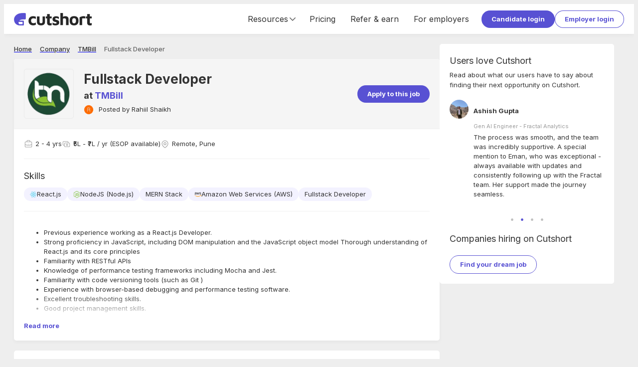

--- FILE ---
content_type: text/html; charset=utf-8
request_url: https://cutshort.io/job/Fullstack-Developer-Pune-TMBill-RXahWNYG
body_size: 49130
content:
<!DOCTYPE html><html lang="en"><head><link rel="icon" href="https://cdn.cutshort.io/public/images/new-icon.png" type="image/png"/><link rel="preload" as="image" imageSrcSet="/_next/image?url=https%3A%2F%2Fcdn.cutshort.io%2Fpublic%2Fimages%2Fnew_logo_full.png&amp;w=640&amp;q=75 640w, /_next/image?url=https%3A%2F%2Fcdn.cutshort.io%2Fpublic%2Fimages%2Fnew_logo_full.png&amp;w=750&amp;q=75 750w, /_next/image?url=https%3A%2F%2Fcdn.cutshort.io%2Fpublic%2Fimages%2Fnew_logo_full.png&amp;w=828&amp;q=75 828w, /_next/image?url=https%3A%2F%2Fcdn.cutshort.io%2Fpublic%2Fimages%2Fnew_logo_full.png&amp;w=1080&amp;q=75 1080w, /_next/image?url=https%3A%2F%2Fcdn.cutshort.io%2Fpublic%2Fimages%2Fnew_logo_full.png&amp;w=1200&amp;q=75 1200w, /_next/image?url=https%3A%2F%2Fcdn.cutshort.io%2Fpublic%2Fimages%2Fnew_logo_full.png&amp;w=1920&amp;q=75 1920w, /_next/image?url=https%3A%2F%2Fcdn.cutshort.io%2Fpublic%2Fimages%2Fnew_logo_full.png&amp;w=2048&amp;q=75 2048w, /_next/image?url=https%3A%2F%2Fcdn.cutshort.io%2Fpublic%2Fimages%2Fnew_logo_full.png&amp;w=3840&amp;q=75 3840w" imageSizes="100vw"/><title>TMBill is hiring Fullstack Developer job in Pune (Remote friendly) | Cutshort</title><meta charSet="utf-8"/><meta http-equiv="X-UA-Compatible" content="IE=edge"/><meta name="viewport" id="viewport" content="width=device-width,initial-scale=1.0"/><meta itemProp="name" content="TMBill is hiring Fullstack Developer job in Pune (Remote friendly) | Cutshort"/><meta property="og:title" content="TMBill is hiring Fullstack Developer job in Pune (Remote friendly) | Cutshort"/><meta name="twitter:title" content="TMBill is hiring Fullstack Developer job in Pune (Remote friendly) | Cutshort"/><meta itemProp="image" content="https://cdn.cutshort.io/public/linkedin-socialshare-ogimage/id5fa8ce6690326c0b62ed8be0time1678999643503-og.jpg"/><meta property="og:image" content="https://cdn.cutshort.io/public/linkedin-socialshare-ogimage/id5fa8ce6690326c0b62ed8be0time1678999643503-og.jpg"/><meta name="twitter:image" content="https://cdn.cutshort.io/public/linkedin-socialshare-ogimage/id5fa8ce6690326c0b62ed8be0time1678999643503-og.jpg"/><meta property="og:url" content="https://cutshort.io/job/Fullstack-Developer-Pune-TMBill-RXahWNYG"/><meta property="og:site_name" content="TMBill is hiring Fullstack Developer job in Pune (Remote friendly) | Cutshort"/><meta name="description" content="Apply to Fullstack Developer job at TMBill in Remote, Pune from 2 - 4 years of experience."/><meta itemProp="description" content="Apply to Fullstack Developer job at TMBill in Remote, Pune from 2 - 4 years of experience."/><meta property="og:description" content="Apply to Fullstack Developer job at TMBill in Remote, Pune from 2 - 4 years of experience."/><meta name="referrer" content="origin-when-cross-origin"/><meta name="twitter:card" content="summary"/><meta property="og:type" content="website"/><meta name="theme-color" content="#ccc"/><link rel="manifest" href="/manifest.json"/><script type="application/ld+json">{"@context":"https://schema.org","@type":"WebPage","name":"TMBill is hiring Fullstack Developer job in Pune (Remote friendly) | Cutshort","url":"https://cutshort.io/job/Fullstack-Developer-Pune-TMBill-RXahWNYG","description":"Apply to Fullstack Developer job at TMBill in Remote, Pune from 2 - 4 years of experience."}</script><script type="application/ld+json">{"@context":"http://schema.org/","@type":"JobPosting","directApply":true,"description":"<ul>\n<li>Previous experience working as a React.js Developer.</li>\n<li>Strong proficiency in JavaScript, including DOM manipulation and the JavaScript object model Thorough understanding of React.js and its core principles</li>\n<li>Familiarity with RESTful APIs</li>\n<li>Knowledge of performance testing frameworks including Mocha and Jest.</li>\n<li>Familiarity with code versioning tools (such as Git )</li>\n<li>Experience with browser-based debugging and performance testing software.</li>\n<li>Excellent troubleshooting skills.</li>\n<li>Good project management skills.</li>\n</ul>","skills":"MERN Stack, React.js, Amazon Web Services (AWS), NodeJS (Node.js), Fullstack Developer","experienceRequirements":{"@type":"OccupationalExperienceRequirements","monthsOfExperience":24},"identifier":{"@type":"PropertyValue","name":"TMBill","value":"5fa8de0c77d05d0b62d439d6"},"datePosted":"2020-11-09T06:13:32.940Z","validThrough":"2026-04-17T10:53:17.657Z","employmentType":["FULL_TIME"],"hiringOrganization":{"@type":"Organization","name":"TMBill","logo":"https://cutshort-data.s3.amazonaws.com/cloudfront/public/companies/5fa8ce6690326c0b62ed8be0/logo-1604902719080-tmbill_logo_billing_software.png","sameAs":["https://cutshort.io/company/tmbill-68-ckTHUmrp"]},"jobLocation":{"@type":"Place","address":{"@type":"PostalAddress","streetAddress":"-","addressLocality":"Pune","postalCode":"411013","addressCountry":"IN"}},"title":"Fullstack Developer","baseSalary":{"@type":"MonetaryAmount","currency":"INR","value":{"@type":"QuantitativeValue","maxValue":700000,"minValue":500000,"unitText":"YEAR"}}}</script><meta name="robots" content="index, follow"/><link rel="canonical" href="https://cutshort.io/job/Fullstack-Developer-Pune-TMBill-RXahWNYG"/><link rel="preload" as="image" imageSrcSet="/_next/image?url=https%3A%2F%2Fcdnv2.cutshort.io%2Fcompany-static%2F5fa8ce6690326c0b62ed8be0%2Fuser_uploaded_data%2Flogos%2Fcompany_logo_JdZwP50i.png&amp;w=640&amp;q=75 640w, /_next/image?url=https%3A%2F%2Fcdnv2.cutshort.io%2Fcompany-static%2F5fa8ce6690326c0b62ed8be0%2Fuser_uploaded_data%2Flogos%2Fcompany_logo_JdZwP50i.png&amp;w=750&amp;q=75 750w, /_next/image?url=https%3A%2F%2Fcdnv2.cutshort.io%2Fcompany-static%2F5fa8ce6690326c0b62ed8be0%2Fuser_uploaded_data%2Flogos%2Fcompany_logo_JdZwP50i.png&amp;w=828&amp;q=75 828w, /_next/image?url=https%3A%2F%2Fcdnv2.cutshort.io%2Fcompany-static%2F5fa8ce6690326c0b62ed8be0%2Fuser_uploaded_data%2Flogos%2Fcompany_logo_JdZwP50i.png&amp;w=1080&amp;q=75 1080w, /_next/image?url=https%3A%2F%2Fcdnv2.cutshort.io%2Fcompany-static%2F5fa8ce6690326c0b62ed8be0%2Fuser_uploaded_data%2Flogos%2Fcompany_logo_JdZwP50i.png&amp;w=1200&amp;q=75 1200w, /_next/image?url=https%3A%2F%2Fcdnv2.cutshort.io%2Fcompany-static%2F5fa8ce6690326c0b62ed8be0%2Fuser_uploaded_data%2Flogos%2Fcompany_logo_JdZwP50i.png&amp;w=1920&amp;q=75 1920w, /_next/image?url=https%3A%2F%2Fcdnv2.cutshort.io%2Fcompany-static%2F5fa8ce6690326c0b62ed8be0%2Fuser_uploaded_data%2Flogos%2Fcompany_logo_JdZwP50i.png&amp;w=2048&amp;q=75 2048w, /_next/image?url=https%3A%2F%2Fcdnv2.cutshort.io%2Fcompany-static%2F5fa8ce6690326c0b62ed8be0%2Fuser_uploaded_data%2Flogos%2Fcompany_logo_JdZwP50i.png&amp;w=3840&amp;q=75 3840w" imageSizes="100vw"/><link rel="preload" as="image" imageSrcSet="/_next/image?url=https%3A%2F%2Fcdn.cutshort.io%2Fpublic%2Fimages%2Fhiring_companies_logos-v2.webp&amp;w=640&amp;q=80 640w, /_next/image?url=https%3A%2F%2Fcdn.cutshort.io%2Fpublic%2Fimages%2Fhiring_companies_logos-v2.webp&amp;w=750&amp;q=80 750w, /_next/image?url=https%3A%2F%2Fcdn.cutshort.io%2Fpublic%2Fimages%2Fhiring_companies_logos-v2.webp&amp;w=828&amp;q=80 828w, /_next/image?url=https%3A%2F%2Fcdn.cutshort.io%2Fpublic%2Fimages%2Fhiring_companies_logos-v2.webp&amp;w=1080&amp;q=80 1080w, /_next/image?url=https%3A%2F%2Fcdn.cutshort.io%2Fpublic%2Fimages%2Fhiring_companies_logos-v2.webp&amp;w=1200&amp;q=80 1200w, /_next/image?url=https%3A%2F%2Fcdn.cutshort.io%2Fpublic%2Fimages%2Fhiring_companies_logos-v2.webp&amp;w=1920&amp;q=80 1920w, /_next/image?url=https%3A%2F%2Fcdn.cutshort.io%2Fpublic%2Fimages%2Fhiring_companies_logos-v2.webp&amp;w=2048&amp;q=80 2048w, /_next/image?url=https%3A%2F%2Fcdn.cutshort.io%2Fpublic%2Fimages%2Fhiring_companies_logos-v2.webp&amp;w=3840&amp;q=80 3840w" imageSizes="100vw"/><meta name="next-head-count" content="28"/><link rel="apple-touch-icon" href="/icon.png"/><link rel="apple-touch-icon" href="/logo-96x96.png"/><meta name="apple-mobile-web-app-status-bar" content="#5851D3"/><link rel="preload" href="https://cdnv2.cutshort.io/_next/static/media/e4af272ccee01ff0-s.p.woff2" as="font" type="font/woff2" crossorigin="anonymous" data-next-font="size-adjust"/><link rel="preload" href="https://cdnv2.cutshort.io/_next/static/css/017eae3e4c82b084.css" as="style"/><link rel="stylesheet" href="https://cdnv2.cutshort.io/_next/static/css/017eae3e4c82b084.css" data-n-g=""/><noscript data-n-css=""></noscript><script defer="" nomodule="" src="https://cdnv2.cutshort.io/_next/static/chunks/polyfills-c67a75d1b6f99dc8.js"></script><script src="https://cdnv2.cutshort.io/_next/static/chunks/webpack-1a906e2ba8dfa1d3.js" defer=""></script><script src="https://cdnv2.cutshort.io/_next/static/chunks/framework-debea9580d3b2095.js" defer=""></script><script src="https://cdnv2.cutshort.io/_next/static/chunks/main-74bd773780787942.js" defer=""></script><script src="https://cdnv2.cutshort.io/_next/static/chunks/pages/_app-207cf1d24d083789.js" defer=""></script><script src="https://cdnv2.cutshort.io/_next/static/chunks/5275-db37a716cf2b0d0f.js" defer=""></script><script src="https://cdnv2.cutshort.io/_next/static/chunks/9071-e302fd5f66bebe5b.js" defer=""></script><script src="https://cdnv2.cutshort.io/_next/static/chunks/7034-608c7c631ebc8574.js" defer=""></script><script src="https://cdnv2.cutshort.io/_next/static/chunks/4975-86a709a16c231e30.js" defer=""></script><script src="https://cdnv2.cutshort.io/_next/static/chunks/5014-0af77af582a8d9e2.js" defer=""></script><script src="https://cdnv2.cutshort.io/_next/static/chunks/2623-90e1a358aea38047.js" defer=""></script><script src="https://cdnv2.cutshort.io/_next/static/chunks/4186-53e806ff8048e7cb.js" defer=""></script><script src="https://cdnv2.cutshort.io/_next/static/chunks/4976-e4ed262f9f825749.js" defer=""></script><script src="https://cdnv2.cutshort.io/_next/static/chunks/5718-b7c27af952c6f35c.js" defer=""></script><script src="https://cdnv2.cutshort.io/_next/static/chunks/3069-7cd080102c9a7cde.js" defer=""></script><script src="https://cdnv2.cutshort.io/_next/static/chunks/pages/job/%5Bslug%5D-d9b0a0619c7312d5.js" defer=""></script><script src="https://cdnv2.cutshort.io/_next/static/cfoGgs3Fe92b2aBQwVkqU/_buildManifest.js" defer=""></script><script src="https://cdnv2.cutshort.io/_next/static/cfoGgs3Fe92b2aBQwVkqU/_ssgManifest.js" defer=""></script><style data-styled="" data-styled-version="5.3.3">.iZCtvJ{font-size:18px;}/*!sc*/
.iZCtwX{font-size:16px;}/*!sc*/
.jjlZgR{font-size:var(--primary-font-size);}/*!sc*/
.iZCtyl{font-size:14px;}/*!sc*/
data-styled.g6[id="sc-b6704a4e-0"]{content:"iZCtvJ,iZCtwX,jjlZgR,iZCtyl,"}/*!sc*/
.cfBBKA{margin:0px 0px 5px 0px !important;}/*!sc*/
.foBLXx{!important;}/*!sc*/
.ktvgfD{font-weight:bold;!important;}/*!sc*/
.icbcQY{color:var(--subtle-text-color);!important;}/*!sc*/
.jgpllG{margin:5px 0px 10px 0px !important;text-align:left;}/*!sc*/
.dPPoUq{color:var(--brand-color);!important;}/*!sc*/
.haUvyM{color:var(--subtle-text-color);line-height:1;!important;}/*!sc*/
.jOriDf{color:var(--disabled-text-color);font-weight:bold;!important;}/*!sc*/
.dgjBpr{margin:0px 0px 20px 0px !important;}/*!sc*/
.hUfTcC{color:var(--text-color);font-weight:bold;!important;}/*!sc*/
.fxGNKB{margin:0px 4px 0px 0px !important;}/*!sc*/
.bxIxLA{margin:0px 0px 10px 0px !important;}/*!sc*/
.dYreUz{font-weight:bold;margin:0px 0px 15px 0px !important;}/*!sc*/
.crqGao{color:#fff;font-weight:bold;margin:0px 0px 20px 0px !important;}/*!sc*/
data-styled.g7[id="sc-b6704a4e-1"]{content:"cfBBKA,foBLXx,ktvgfD,icbcQY,jgpllG,dPPoUq,haUvyM,jOriDf,dgjBpr,hUfTcC,fxGNKB,bxIxLA,dYreUz,crqGao,"}/*!sc*/
.cCGhbz{color:var(--link-color);-webkit-text-decoration:none;text-decoration:none;font-weight:bold;cursor:pointer;}/*!sc*/
.cCGhbz:hover{-webkit-text-decoration:underline;text-decoration:underline;}/*!sc*/
data-styled.g8[id="sc-89b45c2f-0"]{content:"cCGhbz,"}/*!sc*/
.fERRrh{display:inline-block;}/*!sc*/
.hkiqrA{color:var(--subtle-text-color);cursor:default;font-weight:normal;}/*!sc*/
.hkiqrA:hover{-webkit-text-decoration:none;text-decoration:none;}/*!sc*/
data-styled.g9[id="sc-89b45c2f-1"]{content:"elYchA,fERRrh,hkiqrA,"}/*!sc*/
.hwKSIH{padding:8px 20px;color:#fff;cursor:pointer;border-radius:100px;position:relative;text-align:center;font:inherit;font-size:var(--primary-font-size);font-weight:bold;overflow:hidden;-webkit-text-decoration:none;text-decoration:none;outline:none;border:none;background:none;-webkit-appearance:none;-moz-appearance:none;appearance:none;-webkit-tap-highlight-color:transparent;background:var(--primary-element-background);!important;display:inline-block;vertical-align:top;}/*!sc*/
.hwKSIH:after{content:'';left:0;top:0;width:100%;height:100%;position:absolute;pointer-events:none;background:#fff;opacity:0;}/*!sc*/
.hwKSIH:hover:after{opacity:0.15;}/*!sc*/
.hVgPSD{padding:8px 20px;color:#fff;cursor:pointer;border-radius:100px;position:relative;text-align:center;font:inherit;font-size:var(--primary-font-size);font-weight:bold;overflow:hidden;-webkit-text-decoration:none;text-decoration:none;outline:none;border:none;background:none;-webkit-appearance:none;-moz-appearance:none;appearance:none;-webkit-tap-highlight-color:transparent;color:var(--secondary-element-color);box-shadow:0 0 0 1px var(--secondary-element-color) inset;!important;display:inline-block;vertical-align:top;}/*!sc*/
.hVgPSD:after{content:'';left:0;top:0;width:100%;height:100%;position:absolute;pointer-events:none;background:#fff;opacity:0;}/*!sc*/
.hVgPSD:after{background-color:rgba(0,0,0,0.2);}/*!sc*/
.hVgPSD:hover:after{opacity:0.15;}/*!sc*/
.dtLOyM{padding:8px 20px;color:#fff;cursor:pointer;border-radius:100px;position:relative;text-align:center;font:inherit;font-size:var(--primary-font-size);font-weight:bold;overflow:hidden;-webkit-text-decoration:none;text-decoration:none;outline:none;border:none;background:none;-webkit-appearance:none;-moz-appearance:none;appearance:none;-webkit-tap-highlight-color:transparent;background:var(--primary-element-background);!important;display:block;width:100%;}/*!sc*/
.dtLOyM:after{content:'';left:0;top:0;width:100%;height:100%;position:absolute;pointer-events:none;background:#fff;opacity:0;}/*!sc*/
.dtLOyM:hover:after{opacity:0.15;}/*!sc*/
.gzCTlQ{padding:5px 15px;color:#fff;cursor:pointer;border-radius:100px;position:relative;text-align:center;font:inherit;font-size:var(--primary-font-size);font-weight:bold;overflow:hidden;-webkit-text-decoration:none;text-decoration:none;outline:none;border:none;background:none;-webkit-appearance:none;-moz-appearance:none;appearance:none;-webkit-tap-highlight-color:transparent;color:var(--secondary-element-color);box-shadow:0 0 0 1px var(--secondary-element-color) inset;!important;display:inline-block;vertical-align:top;}/*!sc*/
.gzCTlQ:after{content:'';left:0;top:0;width:100%;height:100%;position:absolute;pointer-events:none;background:#fff;opacity:0;}/*!sc*/
.gzCTlQ:after{background-color:rgba(0,0,0,0.2);}/*!sc*/
.gzCTlQ:hover:after{opacity:0.15;}/*!sc*/
data-styled.g10[id="sc-8c2323fe-0"]{content:"hwKSIH,hVgPSD,dtLOyM,gzCTlQ,"}/*!sc*/
.kqESuS{font-size:18px;line-height:27px;font-weight:400;color:var(--grey-9);}/*!sc*/
.ngXXm{font-size:13px;line-height:20px;font-weight:400;color:var(--grey-9);}/*!sc*/
.dfAPza{font-size:13px;line-height:20px;font-weight:400;color:var(--grey-7);font-size:inherit;line-height:inherit;false;}/*!sc*/
.fXiPtK{font-size:13px;line-height:20px;font-weight:500;color:var(--grey-8);}/*!sc*/
.eUzebD{font-size:13px;line-height:20px;font-weight:500;color:var(--grey-9);}/*!sc*/
.fFwYmA{font-size:13px;line-height:20px;font-weight:400;color:var(--grey-9);font-size:inherit;line-height:inherit;false;}/*!sc*/
.fsmmKd{font-size:13px;line-height:20px;font-weight:700;color:var(--grey-9);}/*!sc*/
data-styled.g14[id="sc-5f227b52-0"]{content:"kqESuS,ngXXm,dfAPza,fXiPtK,eUzebD,fFwYmA,fsmmKd,"}/*!sc*/
@footnote{display:none;}/*!sc*/
@page{margin:0cm;}/*!sc*/
#nprogress{pointer-events:none;}/*!sc*/
#nprogress .bar{background:#5851D3;position:fixed;z-index:1031;top:0;left:0;width:100%;height:2px;}/*!sc*/
#nprogress .peg{display:block;position:absolute;right:0;width:100px;height:100%;box-shadow:0 0 10px #5851D3,0 0 5px #5851D3;opacity:1;-webkit-transform:rotate(3deg) translate(0,-4px);-ms-transform:rotate(3deg) translate(0,-4px);transform:rotate(3deg) translate(0,-4px);}/*!sc*/
#nprogress .spinner{display:none;}/*!sc*/
#nprogress .spinner-icon{display:none;}/*!sc*/
.nprogress-custom-parent{overflow:hidden;position:relative;}/*!sc*/
.nprogress-custom-parent #nprogress .bar{position:absolute;}/*!sc*/
:root{--brand-color:#5851D3;--brand-dark-color:#4f49be;--brand-accent-color:#FFDE80;--brand-light-background:#f5f7ff;--body-background:#eeeeee;--text-color:#333;--line-height:1.5;--title-font-size:18px;--sub-title-font-size:16px;--primary-font-size:13px;--secondary-font-size:11px;--font-family:'Inter',sans-serif;--success-color:#79b22b;--success-light-background:#f2f8ea;--error-color:#cc3f0c;--error-light-background:#faece7;--warning-color:#f3c316;--warning-light-background:#fdf5d8;--primary-element-background:#5851D3;--secondary-element-color:#5851D3;--link-color:#5851D3;--subtle-text-color:#999;--subtle-border-color:#eaeaea;--dark-border-color:#ccc;--disabled-text-color:#ccc;--disabled-background:#f5f5f5;--highlight-color:#fef5ec;--special-section-dark-background:#f8f8f8;--special-section-background:#fafafa;--hover-background:#f5f5f5;--hover-light-background:#f8f8f8;--pill-background:#f3f2ff;--ka-pill-background:#edf6fc;--unauth-content-width:1300px;--white-background:#ffffff;}/*!sc*/
*:where(:not(.prose *):not(iframe,canvas,img,svg,video):not(svg *,symbol *)){all:unset;display:revert;}/*!sc*/
*,*::before,*::after{box-sizing:border-box;}/*!sc*/
a,button{cursor:revert;}/*!sc*/
img{max-width:100%;}/*!sc*/
table{border-collapse:collapse;}/*!sc*/
textarea{white-space:revert;}/*!sc*/
meter{-webkit-appearance:revert;-webkit-appearance:revert;-moz-appearance:revert;appearance:revert;}/*!sc*/
::-webkit-input-placeholder{color:unset;}/*!sc*/
::-moz-placeholder{color:unset;}/*!sc*/
:-ms-input-placeholder{color:unset;}/*!sc*/
::placeholder{color:unset;}/*!sc*/
:where([hidden]){display:none;}/*!sc*/
:where([contenteditable]){-moz-user-modify:read-write;-webkit-user-modify:read-write;overflow-wrap:break-word;-webkit-line-break:after-white-space;}/*!sc*/
:where([draggable="true"]){-webkit-user-drag:element;}/*!sc*/
body{line-height:var(--line-height);color:var(--text-color);font-size:var(--primary-font-size);background-color:var(--body-background);}/*!sc*/
iframe{display:block;border:none;outline:none;}/*!sc*/
input,textarea{line-height:var(--line-height);color:var(--text-color);font-size:var(--primary-font-size);}/*!sc*/
input:focus,textarea:focus{outline:none;}/*!sc*/
input[placeholder]{text-overflow:ellipsis;}/*!sc*/
::-webkit-input-placeholder{line-height:var(--line-height);font-size:inherit;overflow:hidden;opacity:.5;}/*!sc*/
::-moz-placeholder{line-height:var(--line-height);font-size:inherit;overflow:hidden;opacity:.5;}/*!sc*/
:-ms-input-placeholder{line-height:var(--line-height);font-size:inherit;overflow:hidden;opacity:.5;}/*!sc*/
::placeholder{line-height:var(--line-height);font-size:inherit;overflow:hidden;opacity:.5;}/*!sc*/
@media screen and (min-width:768px){*::-webkit-scrollbar{width:14px;height:14px;}*::-webkit-scrollbar-track{background-color:rgba(0,0,0,.03);}*::-webkit-scrollbar-thumb{background-color:#c2c2c2;border-radius:8px;border:3px solid transparent;background-clip:padding-box;}*::-webkit-scrollbar-button{background-color:#7c2929;display:none;}*::-webkit-scrollbar-corner{background-color:rgba(0,0,0,0);}}/*!sc*/
html,body{height:100%;}/*!sc*/
.prevent-pull-to-refresh{overflow:hidden;}/*!sc*/
#__next{overflow:auto;height:100%;display:-webkit-box;display:-webkit-flex;display:-ms-flexbox;display:flex;-webkit-flex-direction:column;-ms-flex-direction:column;flex-direction:column;}/*!sc*/
#lite-main-root{height:100%;}/*!sc*/
input,textarea,select,div,iframe,a{outline:none;}/*!sc*/
body:not(.using-mouse) *:focus{box-shadow:0 0 0 3px rgba(52,152,219,.2);outline:none;}/*!sc*/
.styledLink{color:var(--link-color);-webkit-text-decoration:none;text-decoration:none;font-weight:bold;cursor:pointer;}/*!sc*/
.styledLink:hover{-webkit-text-decoration:underline;text-decoration:underline;}/*!sc*/
.prose p{margin:0;}/*!sc*/
.image-rounded-3{border-radius:3px;}/*!sc*/
.grecaptcha-badge{display:none;}/*!sc*/
@media print{html,body,#__next{height:100%;overflow:visible;}a[href]:after{content:none !important;}img[src]:after{content:none !important;}body{zoom:80%;padding:1cm;background:#fff;-webkit-scrollbar-color:rgba(0,0,0,0) rgba(0,0,0,0);-moz-scrollbar-color:rgba(0,0,0,0) rgba(0,0,0,0);-ms-scrollbar-color:rgba(0,0,0,0) rgba(0,0,0,0);scrollbar-color:rgba(0,0,0,0) rgba(0,0,0,0);}*::-webkit-scrollbar{display:none;}.show_in_print{display:block;}.hide_in_print{display:none;}.content_container_wrapper{padding:0;}.box_shadow,.box_shadow_hard{box-shadow:none;border:1px solid #eee;}}/*!sc*/
:root{--accent-light :#fef5ec;--accent-base :#ffde80;--brand-lightest :#f5f7ff;--brand-lightest-hover :#ebefff;--brand-light :#736dda;--brand-base :#5851d3;--brand-dark :#4a44b1;--grey-1 :#fafafa;--grey-2 :#f5f5f5;--grey-3 :#eaeaea;--grey-4 :#e0e0e0;--grey-5 :#d8d8d8;--grey-6 :#cccccc;--grey-7 :#999999;--grey-8 :#666666;--grey-9 :#333333;--grey-10 :#222222;--success-light :#f2f8ea;--success-base :#79b22b;--warning-light :#fdf5d8;--warning-base :#f3c316;--warning-dark :#f6ad28;--danger-light :#faece7;--danger-base :#cc3f0c;--info-light :#d8e7fd;--info-base :#084298;--blue-lightest :#edf6fc;--white :#ffffff;--black :#000000;--teal-base :#1abc9c;--shadow-xs :0px 3px 9px -1px rgba(0,0,0,0.05);--shadow-sm :0px 2px 20px -2px rgba(0,0,0,0.08);--shadow-base :0px 3px 25px -3px rgba(0,0,0,0.13);--shadow-lg :0px 3px 20px rgba(0,0,0,0.1);--shadow-xl :0px 10px 25px 15px rgba(0,0,0,0.11);--hover-background :#f5f5f5;--hover-light-background :#f8f8f8;--text-base :13px;--line-height-base :1.5;}/*!sc*/
*:where(:not(.prose *):not(iframe,canvas,img,svg,video):not(svg *,symbol *)){all:unset;display:revert;}/*!sc*/
*,*::before,*::after{box-sizing:border-box;}/*!sc*/
a,button{cursor:revert;}/*!sc*/
img{max-width:100%;}/*!sc*/
table{border-collapse:collapse;}/*!sc*/
textarea{white-space:revert;}/*!sc*/
meter{-webkit-appearance:revert;-webkit-appearance:revert;-moz-appearance:revert;appearance:revert;}/*!sc*/
::-webkit-input-placeholder{color:unset;}/*!sc*/
::-moz-placeholder{color:unset;}/*!sc*/
:-ms-input-placeholder{color:unset;}/*!sc*/
::placeholder{color:unset;}/*!sc*/
:where([hidden]){display:none;}/*!sc*/
:where([contenteditable]){-moz-user-modify:read-write;-webkit-user-modify:read-write;overflow-wrap:break-word;-webkit-line-break:after-white-space;}/*!sc*/
:where([draggable="true"]){-webkit-user-drag:element;}/*!sc*/
body{line-height:var(--line-height-base);color:var(--text-color);font-size:var(--text-base);background-color:var(--body-background);}/*!sc*/
iframe{display:block;border:none;outline:none;}/*!sc*/
input,textarea{line-height:var(--line-height-base);color:var(--text-color);font-size:var(--text-base);}/*!sc*/
input:focus,textarea:focus{outline:none;}/*!sc*/
input[placeholder]{text-overflow:ellipsis;}/*!sc*/
::-webkit-input-placeholder{line-height:var(--line-height-base);font-size:inherit;overflow:hidden;opacity:.5;}/*!sc*/
::-moz-placeholder{line-height:var(--line-height-base);font-size:inherit;overflow:hidden;opacity:.5;}/*!sc*/
:-ms-input-placeholder{line-height:var(--line-height-base);font-size:inherit;overflow:hidden;opacity:.5;}/*!sc*/
::placeholder{line-height:var(--line-height-base);font-size:inherit;overflow:hidden;opacity:.5;}/*!sc*/
@media screen and (min-width:768px){*::-webkit-scrollbar{width:14px;height:14px;}*::-webkit-scrollbar-track{background-color:rgba(0,0,0,.03);}*::-webkit-scrollbar-thumb{background-color:#c2c2c2;border-radius:8px;border:3px solid transparent;background-clip:padding-box;}*::-webkit-scrollbar-button{background-color:#7c2929;display:none;}*::-webkit-scrollbar-corner{background-color:rgba(0,0,0,0);}}/*!sc*/
data-styled.g15[id="sc-global-eaFTRA1"]{content:"sc-global-eaFTRA1,"}/*!sc*/
.jxKBUc{border-bottom:1px solid #f0f0f0;border-right:1px solid #f0f0f0;}/*!sc*/
data-styled.g17[id="sc-3b9ce420-0"]{content:"jxKBUc,"}/*!sc*/
.YtaWo{!important;}/*!sc*/
.kZodom{margin:0px 0px 20px 0px !important;opacity:0.1;}/*!sc*/
data-styled.g18[id="sc-3b9ce420-1"]{content:"YtaWo,kZodom,"}/*!sc*/
.nANWp{margin-bottom:10px;}/*!sc*/
.nANWp a{color:#fff;font-weight:normal;}/*!sc*/
data-styled.g19[id="sc-ab5b712c-0"]{content:"nANWp,"}/*!sc*/
.iVdvkT{-webkit-flex:1 1 auto;-ms-flex:1 1 auto;flex:1 1 auto;min-width:0;min-height:0;-webkit-flex-basis:33.33%;-ms-flex-preferred-size:33.33%;flex-basis:33.33%;padding-bottom:30px;}/*!sc*/
@media screen and (max-width:1100px){.iVdvkT{-webkit-flex-basis:50%;-ms-flex-preferred-size:50%;flex-basis:50%;}}/*!sc*/
@media screen and (max-width:700px){.iVdvkT{display:block;}}/*!sc*/
data-styled.g20[id="sc-ab5b712c-1"]{content:"iVdvkT,"}/*!sc*/
.gfOGPY{height:18px;width:18px;display:-webkit-box;display:-webkit-flex;display:-ms-flexbox;display:flex;-webkit-align-items:center;-webkit-box-align:center;-ms-flex-align:center;align-items:center;-webkit-box-pack:center;-webkit-justify-content:center;-ms-flex-pack:center;justify-content:center;display:-webkit-inline-box;display:-webkit-inline-flex;display:-ms-inline-flexbox;display:inline-flex;color:#666;}/*!sc*/
.gfOGPY svg{height:100%;width:100%;}/*!sc*/
.gfOGPY > svg:not([stroke-width]){stroke-width:2;}/*!sc*/
.bBxOlT{height:18px;width:18px;display:-webkit-box;display:-webkit-flex;display:-ms-flexbox;display:flex;-webkit-align-items:center;-webkit-box-align:center;-ms-flex-align:center;align-items:center;-webkit-box-pack:center;-webkit-justify-content:center;-ms-flex-pack:center;justify-content:center;display:-webkit-inline-box;display:-webkit-inline-flex;display:-ms-inline-flexbox;display:inline-flex;color:#666;}/*!sc*/
.bBxOlT svg{height:100%;width:100%;}/*!sc*/
.bBxOlT > svg{stroke-width:1.5;}/*!sc*/
.bNSpwE{height:14px;width:14px;display:-webkit-box;display:-webkit-flex;display:-ms-flexbox;display:flex;-webkit-align-items:center;-webkit-box-align:center;-ms-flex-align:center;align-items:center;-webkit-box-pack:center;-webkit-justify-content:center;-ms-flex-pack:center;justify-content:center;display:-webkit-inline-box;display:-webkit-inline-flex;display:-ms-inline-flexbox;display:inline-flex;color:#666;}/*!sc*/
.bNSpwE svg{height:100%;width:100%;}/*!sc*/
.bNSpwE > svg:not([stroke-width]){stroke-width:2;}/*!sc*/
data-styled.g21[id="sc-8dacb9de-0"]{content:"gfOGPY,bBxOlT,bNSpwE,"}/*!sc*/
.ecqrWm{background:#222;color:#fff;position:relative;}/*!sc*/
data-styled.g22[id="sc-e317c4cc-0"]{content:"ecqrWm,"}/*!sc*/
.bsonkh{width:var(--unauth-content-width);margin:0 auto;max-width:100%;padding:40px 20px;}/*!sc*/
data-styled.g23[id="sc-e317c4cc-1"]{content:"bsonkh,"}/*!sc*/
.kywpEg{display:-webkit-box;display:-webkit-flex;display:-ms-flexbox;display:flex;-webkit-flex-wrap:wrap;-ms-flex-wrap:wrap;flex-wrap:wrap;}/*!sc*/
@media screen and (max-width:700px){.kywpEg{display:block;}}/*!sc*/
data-styled.g24[id="sc-e317c4cc-2"]{content:"kywpEg,"}/*!sc*/
.jEFllD{display:-webkit-box;display:-webkit-flex;display:-ms-flexbox;display:flex;-webkit-flex-wrap:wrap;-ms-flex-wrap:wrap;flex-wrap:wrap;}/*!sc*/
data-styled.g25[id="sc-e317c4cc-3"]{content:"jEFllD,"}/*!sc*/
.SsYtY{display:inline-block;vertical-align:top;margin:0 10px 5px 0;}/*!sc*/
.SsYtY a{color:#fff;font-weight:normal;}/*!sc*/
data-styled.g26[id="sc-e317c4cc-4"]{content:"SsYtY,"}/*!sc*/
.kWalAC{display:-webkit-box;display:-webkit-flex;display:-ms-flexbox;display:flex;margin-top:5px;-webkit-flex-shrink:0;-ms-flex-negative:0;flex-shrink:0;}/*!sc*/
.kWalAC a{display:inline-block;margin-right:10px;}/*!sc*/
data-styled.g27[id="sc-e317c4cc-5"]{content:"kWalAC,"}/*!sc*/
.ftguHO{display:-webkit-box;display:-webkit-flex;display:-ms-flexbox;display:flex;-webkit-align-items:center;-webkit-box-align:center;-ms-flex-align:center;align-items:center;-webkit-box-pack:justify;-webkit-justify-content:space-between;-ms-flex-pack:justify;justify-content:space-between;}/*!sc*/
@media (max-width:854px){.ftguHO{display:block;}}/*!sc*/
data-styled.g28[id="sc-e317c4cc-6"]{content:"ftguHO,"}/*!sc*/
.imcDkh{position:relative;height:10px;width:100%;}/*!sc*/
.ezjyB{position:relative;height:5px;width:100%;}/*!sc*/
.iqOiuS{position:relative;height:20px;width:100%;}/*!sc*/
.iwfziT{position:relative;height:30px;width:100%;}/*!sc*/
.cFKRwY{position:relative;height:15px;width:100%;}/*!sc*/
data-styled.g30[id="sc-b0aed51f-0"]{content:"imcDkh,ezjyB,iqOiuS,iwfziT,cFKRwY,"}/*!sc*/
.jdlUxX{background:#fff;padding:20px;border-radius:5px;box-shadow:0 3px 9px -1px rgba(0,0,0,0.05);!important;padding:0px 0px 0px 0px;}/*!sc*/
@media (max-width:576px){.jdlUxX{padding:15px;padding:0px 0px 0px 0px;}}/*!sc*/
.ciLipX{background:#fff;padding:20px;border-radius:5px;box-shadow:0 3px 9px -1px rgba(0,0,0,0.05);!important;}/*!sc*/
@media (max-width:576px){.ciLipX{padding:15px;}}/*!sc*/
.kcGxpD{background:#fff;padding:20px;border-radius:5px;border:1px solid var(--subtle-border-color);!important;}/*!sc*/
@media (max-width:576px){.kcGxpD{padding:15px;}}/*!sc*/
.eJhGsd{background:#fff;padding:20px;border-radius:5px;box-shadow:0 3px 9px -1px rgba(0,0,0,0.05);margin:20px 0px 0px 0px !important;}/*!sc*/
@media (max-width:576px){.eJhGsd{padding:15px;}}/*!sc*/
data-styled.g40[id="sc-8f06d440-0"]{content:"jdlUxX,ciLipX,kcGxpD,eJhGsd,"}/*!sc*/
.kicxqV{display:-webkit-box;display:-webkit-flex;display:-ms-flexbox;display:flex;-webkit-align-items:center;-webkit-box-align:center;-ms-flex-align:center;align-items:center;-webkit-align-self:stretch;-ms-flex-item-align:stretch;align-self:stretch;font-size:16px;}/*!sc*/
@media (max-width:854px){.kicxqV{display:none;}}/*!sc*/
.kicxqV a{display:-webkit-box;display:-webkit-flex;display:-ms-flexbox;display:flex;-webkit-align-items:center;-webkit-box-align:center;-ms-flex-align:center;align-items:center;-webkit-text-decoration:none;text-decoration:none;color:var(--text-color);padding:0 15px;font-weight:inherit;-webkit-align-self:stretch;-ms-flex-item-align:stretch;align-self:stretch;}/*!sc*/
.kicxqV a:hover{-webkit-text-decoration:none;text-decoration:none;background:var(--hover-background);}/*!sc*/
data-styled.g45[id="sc-18906972-0"]{content:"kicxqV,"}/*!sc*/
.hsxmxS{-webkit-align-self:stretch;-ms-flex-item-align:stretch;align-self:stretch;display:-webkit-box;display:-webkit-flex;display:-ms-flexbox;display:flex;-webkit-align-items:center;-webkit-box-align:center;-ms-flex-align:center;align-items:center;-webkit-box-pack:center;-webkit-justify-content:center;-ms-flex-pack:center;justify-content:center;padding:0 10px;cursor:pointer;}/*!sc*/
.hsxmxS:hover{-webkit-text-decoration:none;text-decoration:none;background:var(--hover-background);}/*!sc*/
data-styled.g46[id="sc-18906972-1"]{content:"hsxmxS,"}/*!sc*/
.hFuDcf{display:-webkit-box;display:-webkit-flex;display:-ms-flexbox;display:flex;-webkit-align-items:center;-webkit-box-align:center;-ms-flex-align:center;align-items:center;-webkit-box-pack:center;-webkit-justify-content:center;-ms-flex-pack:center;justify-content:center;gap:10px;-webkit-align-self:stretch;-ms-flex-item-align:stretch;align-self:stretch;}/*!sc*/
data-styled.g47[id="sc-18906972-2"]{content:"hFuDcf,"}/*!sc*/
.eEUcmJ{cursor:pointer;position:relative;height:30px;width:20px;display:none;margin:0 10px;-webkit-transform:scale(1,1);-webkit-transform:scale(1,1);-ms-transform:scale(1,1);transform:scale(1,1);}/*!sc*/
@media (max-width:854px){.eEUcmJ{display:block;}}/*!sc*/
data-styled.g50[id="sc-28583289-0"]{content:"eEUcmJ,"}/*!sc*/
.jbUZwi{position:absolute;height:100%;width:100%;top:0;left:0;}/*!sc*/
data-styled.g51[id="sc-28583289-1"]{content:"jbUZwi,"}/*!sc*/
.hrhNPV{top:6px;width:20px;height:3px;border-radius:5px;left:0px;background:#5851d3;position:absolute;}/*!sc*/
data-styled.g52[id="sc-28583289-2"]{content:"hrhNPV,"}/*!sc*/
.iMTDkt{top:50%;margin-top:-1px;width:20px;height:3px;border-radius:5px;left:0px;background:#5851d3;position:absolute;}/*!sc*/
data-styled.g53[id="sc-28583289-3"]{content:"iMTDkt,"}/*!sc*/
.dgWWas{bottom:5px;width:20px;height:3px;border-radius:5px;left:0px;background:#5851d3;position:absolute;}/*!sc*/
data-styled.g54[id="sc-28583289-4"]{content:"dgWWas,"}/*!sc*/
.hvtzKy{position:fixed;z-index:20;top:0;left:0;width:0;height:100%;}/*!sc*/
data-styled.g55[id="sc-d80d5c0e-0"]{content:"hvtzKy,"}/*!sc*/
.cDNUVf{position:fixed;left:-100%;top:0;width:100vw;height:100%;background:rgba(0,0,0,0.5);z-index:1;opacity:0;-webkit-transition:opacity 0.4s cubic-bezier(0.395,0.235,0.025,0.99);transition:opacity 0.4s cubic-bezier(0.395,0.235,0.025,0.99);}/*!sc*/
data-styled.g56[id="sc-d80d5c0e-1"]{content:"cDNUVf,"}/*!sc*/
.fTdlxV{width:250px;height:100%;z-index:2;position:relative;display:-webkit-box;display:-webkit-flex;display:-ms-flexbox;display:flex;-webkit-flex-direction:column;-ms-flex-direction:column;flex-direction:column;background-color:var(--brand-color);-webkit-transform:translate3d(-260px,0,0);-ms-transform:translate3d(-260px,0,0);transform:translate3d(-260px,0,0);-webkit-transition:-webkit-transform 0.4s cubic-bezier(0.395,0.235,0.025,0.99);-webkit-transition:transform 0.4s cubic-bezier(0.395,0.235,0.025,0.99);transition:transform 0.4s cubic-bezier(0.395,0.235,0.025,0.99);}/*!sc*/
data-styled.g57[id="sc-d80d5c0e-2"]{content:"fTdlxV,"}/*!sc*/
.ebxa-dt{padding:10px;color:#fff;display:block;cursor:pointer;position:relative;-webkit-text-decoration:none;text-decoration:none;font-size:var(--primary-font-size);font-weight:400;display:-webkit-box;display:-webkit-flex;display:-ms-flexbox;display:flex;-webkit-align-items:center;-webkit-box-align:center;-ms-flex-align:center;align-items:center;gap:10px;overflow:hidden;text-overflow:ellipsis;white-space:nowrap;}/*!sc*/
.ebxa-dt:hover{-webkit-text-decoration:none;text-decoration:none;}/*!sc*/
data-styled.g58[id="sc-d80d5c0e-3"]{content:"ebxa-dt,"}/*!sc*/
.Nuapl{background:#fff;box-shadow:0 3px 9px -1px rgba(0,0,0,0.05);position:-webkit-sticky;position:sticky;top:0;z-index:15;}/*!sc*/
data-styled.g59[id="sc-bba18df7-0"]{content:"Nuapl,"}/*!sc*/
.eFShgB{display:-webkit-box;display:-webkit-flex;display:-ms-flexbox;display:flex;-webkit-align-items:center;-webkit-box-align:center;-ms-flex-align:center;align-items:center;height:60px;padding:0 20px;width:var(--unauth-content-width);margin:0 auto;max-width:100%;}/*!sc*/
@media screen and (max-width:854px){.eFShgB{padding:0 10px 0 0px;}.eFShgB button{padding:5px 15px;}}/*!sc*/
data-styled.g60[id="sc-bba18df7-1"]{content:"eFShgB,"}/*!sc*/
.iUiaIs{-webkit-flex-shrink:0;-ms-flex-negative:0;flex-shrink:0;position:relative;width:156px;height:25px;margin-right:auto;}/*!sc*/
@media (max-width:854px){.iUiaIs{width:120px;height:30px;}}/*!sc*/
@media (max-width:576px){.iUiaIs{width:30px;}}/*!sc*/
data-styled.g61[id="sc-bba18df7-2"]{content:"iUiaIs,"}/*!sc*/
.kMasXM{display:-webkit-box;display:-webkit-flex;display:-ms-flexbox;display:flex;-webkit-align-items:center;-webkit-box-align:center;-ms-flex-align:center;align-items:center;gap:10px;margin-left:10px;}/*!sc*/
data-styled.g62[id="sc-bba18df7-3"]{content:"kMasXM,"}/*!sc*/
.cblsfT{position:relative;overflow:hidden;}/*!sc*/
data-styled.g63[id="sc-732c6605-0"]{content:"cblsfT,"}/*!sc*/
.dtLiWE{width:20px;height:20px;border-radius:50%;}/*!sc*/
data-styled.g64[id="sc-732c6605-1"]{content:"dtLiWE,"}/*!sc*/
.fKMfOc{display:-webkit-box;display:-webkit-flex;display:-ms-flexbox;display:flex;-webkit-flex-direction:column;-ms-flex-direction:column;flex-direction:column;height:100%;}/*!sc*/
data-styled.g72[id="sc-75e92f35-0"]{content:"fKMfOc,"}/*!sc*/
.jlVsey{-webkit-flex:1 1 auto;-ms-flex:1 1 auto;flex:1 1 auto;overflow-y:auto;}/*!sc*/
data-styled.g73[id="sc-75e92f35-1"]{content:"jlVsey,"}/*!sc*/
.iKboKK{border-radius:5px;padding:10px;}/*!sc*/
.jyCKi{border-radius:5px;background-color:var(--white);padding:20px;width:100%;}/*!sc*/
data-styled.g86[id="sc-ab77a484-0"]{content:"eLRNay,iKboKK,jyCKi,"}/*!sc*/
.hPWPLb{background:transparent;font-weight:400;font-family:inherit;font-size:inherit;display:-webkit-inline-box;display:-webkit-inline-flex;display:-ms-inline-flexbox;display:inline-flex;-webkit-align-items:center;-webkit-box-align:center;-ms-flex-align:center;align-items:center;-webkit-box-pack:center;-webkit-justify-content:center;-ms-flex-pack:center;justify-content:center;position:relative;-webkit-tap-highlight-color:transparent;outline:0;border:0;cursor:pointer;-webkit-user-select:none;-moz-user-select:none;-ms-user-select:none;user-select:none;vertical-align:middle;-webkit-appearance:none;-moz-appearance:none;appearance:none;-webkit-text-decoration:none;text-decoration:none;text-transform:none;padding:0;gap:5px;font-weight:bold;border-radius:9999px;width:-webkit-max-content;width:-moz-max-content;width:max-content;height:-webkit-max-content;height:-moz-max-content;height:max-content;white-space:nowrap;}/*!sc*/
.hPWPLb svg{stroke-width:2;width:14px;height:14px;}/*!sc*/
data-styled.g92[id="sc-1bad08a4-0"]{content:"hPWPLb,"}/*!sc*/
.iAiIip{background-color:var(--brand-base);color:var(--white);border:1px solid #4F47D1;padding:8px 20px;font-size:13px;line-height:1.5;width:100%;}/*!sc*/
.iAiIip:hover{background-color:#4F47D1;}/*!sc*/
.iAiIip:active{background-color:#5F58D5;}/*!sc*/
.ecveDB{background-color:transparent;color:var(--brand-base);border:1px solid var(--brand-base);padding:8px 20px;font-size:13px;line-height:1.5;}/*!sc*/
.ecveDB:hover{background-color:rgba(255,255,255,0.05);}/*!sc*/
data-styled.g93[id="sc-1bad08a4-1"]{content:"iAiIip,ecveDB,"}/*!sc*/
.gVHllm{background:transparent;font-weight:400;font-family:inherit;font-size:inherit;display:-webkit-inline-box;display:-webkit-inline-flex;display:-ms-inline-flexbox;display:inline-flex;-webkit-align-items:center;-webkit-box-align:center;-ms-flex-align:center;align-items:center;-webkit-box-pack:center;-webkit-justify-content:center;-ms-flex-pack:center;justify-content:center;position:relative;-webkit-tap-highlight-color:transparent;outline:0;border:0;cursor:pointer;-webkit-user-select:none;-moz-user-select:none;-ms-user-select:none;user-select:none;vertical-align:middle;-webkit-appearance:none;-moz-appearance:none;appearance:none;-webkit-text-decoration:none;text-decoration:none;text-transform:none;padding:0;cursor:auto;padding:4px 12px;border-radius:100px;background:#f3f2ff;display:-webkit-inline-box;display:-webkit-inline-flex;display:-ms-inline-flexbox;display:inline-flex;-webkit-align-items:center;-webkit-box-align:center;-ms-flex-align:center;align-items:center;vertical-align:top;gap:4px;}/*!sc*/
data-styled.g226[id="sc-60b7a349-0"]{content:"gVHllm,"}/*!sc*/
.lojznf{display:-webkit-inline-box;display:-webkit-inline-flex;display:-ms-inline-flexbox;display:inline-flex;-webkit-align-items:center;-webkit-box-align:center;-ms-flex-align:center;align-items:center;-webkit-flex:1 1 auto;-ms-flex:1 1 auto;flex:1 1 auto;min-width:0;min-height:0;gap:5px;}/*!sc*/
data-styled.g227[id="sc-60b7a349-1"]{content:"lojznf,"}/*!sc*/
.bqkxdp{padding:10px;border-radius:5px;width:100%;border:1px solid var(--subtle-border-color);line-height:1;}/*!sc*/
data-styled.g265[id="sc-6cb91651-0"]{content:"bqkxdp,"}/*!sc*/
.cFInLX{border:none;padding :10px;}/*!sc*/
data-styled.g266[id="sc-6cb91651-1"]{content:"cFInLX,"}/*!sc*/
.dREZtL{display:-webkit-box;display:-webkit-flex;display:-ms-flexbox;display:flex;-webkit-align-items:center;-webkit-box-align:center;-ms-flex-align:center;align-items:center;!important;}/*!sc*/
data-styled.g503[id="sc-c5017205-0"]{content:"dREZtL,"}/*!sc*/
.ijntYc{-webkit-flex-shrink:0;-ms-flex-negative:0;flex-shrink:0;margin-right:10px;opacity:0.6;width:18px;height:18px;}/*!sc*/
data-styled.g504[id="sc-c5017205-1"]{content:"ijntYc,"}/*!sc*/
.jEsvIv{padding:0;overflow:hidden;border:1px solid var(--subtle-border-color);border-radius:5px;text-align:left;max-width:1200px;width:100%;margin:0 auto;position:relative;}/*!sc*/
data-styled.g506[id="sc-61a153a7-0"]{content:"jEsvIv,"}/*!sc*/
.eKnbrR{display:-webkit-box;display:-webkit-flex;display:-ms-flexbox;display:flex;-webkit-flex-direction:column;-ms-flex-direction:column;flex-direction:column;padding:20px;}/*!sc*/
@media screen and (max-width:700px){.eKnbrR{display:block;}}/*!sc*/
@media (max-width:576px){.eKnbrR{padding:12px;}}/*!sc*/
data-styled.g507[id="sc-61a153a7-1"]{content:"eKnbrR,"}/*!sc*/
.lobLff{display:-webkit-box;display:-webkit-flex;display:-ms-flexbox;display:flex;}/*!sc*/
data-styled.g508[id="sc-61a153a7-2"]{content:"lobLff,"}/*!sc*/
.frWmnW{-webkit-flex:1 1 auto;-ms-flex:1 1 auto;flex:1 1 auto;min-width:0;min-height:0;}/*!sc*/
data-styled.g509[id="sc-61a153a7-3"]{content:"frWmnW,"}/*!sc*/
.igYZbD{display:-webkit-box;display:-webkit-flex;display:-ms-flexbox;display:flex;gap:10px;-webkit-align-items:center;-webkit-box-align:center;-ms-flex-align:center;align-items:center;-webkit-box-pack:end;-webkit-justify-content:flex-end;-ms-flex-pack:end;justify-content:flex-end;-webkit-flex-shrink:0;-ms-flex-negative:0;flex-shrink:0;margin-bottom:20px;}/*!sc*/
data-styled.g511[id="sc-61a153a7-5"]{content:"igYZbD,"}/*!sc*/
.iYXKrp{display:-webkit-box;display:-webkit-flex;display:-ms-flexbox;display:flex;-webkit-flex-direction:column;-ms-flex-direction:column;flex-direction:column;-webkit-align-items:flex-end;-webkit-box-align:flex-end;-ms-flex-align:flex-end;align-items:flex-end;-webkit-flex-shrink:0;-ms-flex-negative:0;flex-shrink:0;}/*!sc*/
data-styled.g512[id="sc-61a153a7-6"]{content:"iYXKrp,"}/*!sc*/
.aGAxA{background:transparent;font-weight:400;font-family:inherit;font-size:inherit;display:-webkit-inline-box;display:-webkit-inline-flex;display:-ms-inline-flexbox;display:inline-flex;-webkit-align-items:center;-webkit-box-align:center;-ms-flex-align:center;align-items:center;-webkit-box-pack:center;-webkit-justify-content:center;-ms-flex-pack:center;justify-content:center;position:relative;-webkit-tap-highlight-color:transparent;outline:0;border:0;cursor:pointer;-webkit-user-select:none;-moz-user-select:none;-ms-user-select:none;user-select:none;vertical-align:middle;-webkit-appearance:none;-moz-appearance:none;appearance:none;-webkit-text-decoration:none;text-decoration:none;text-transform:none;padding:0;width:16px;height:16px;margin:5px 5px 0 0;}/*!sc*/
data-styled.g515[id="sc-61a153a7-9"]{content:"aGAxA,"}/*!sc*/
.jyVsWk{display:-webkit-box;display:-webkit-flex;display:-ms-flexbox;display:flex;}/*!sc*/
data-styled.g516[id="sc-61a153a7-10"]{content:"jyVsWk,"}/*!sc*/
.ccjsIZ{-webkit-flex-shrink:0;-ms-flex-negative:0;flex-shrink:0;margin-right:15px;}/*!sc*/
@media screen and (max-width:700px){.ccjsIZ{margin-right:10px;}}/*!sc*/
.ccjsIZ img{border-radius:5px;border:1px solid #eaeaea !important;}/*!sc*/
data-styled.g517[id="sc-61a153a7-11"]{content:"ccjsIZ,"}/*!sc*/
.OqDYD{-webkit-flex:1 1 auto;-ms-flex:1 1 auto;flex:1 1 auto;min-width:0;min-height:0;-webkit-flex-wrap:wrap;-ms-flex-wrap:wrap;flex-wrap:wrap;}/*!sc*/
data-styled.g518[id="sc-61a153a7-12"]{content:"OqDYD,"}/*!sc*/
.izKZNn{display:-webkit-box;display:-webkit-flex;display:-ms-flexbox;display:flex;gap:5px;}/*!sc*/
data-styled.g519[id="sc-61a153a7-13"]{content:"izKZNn,"}/*!sc*/
.dIKnux{color:var(--text-color);}/*!sc*/
.dIKnux:hover{color:#000;-webkit-text-decoration:none;text-decoration:none;}/*!sc*/
data-styled.g520[id="sc-61a153a7-14"]{content:"dIKnux,"}/*!sc*/
.fKsYFr{display:-webkit-box;display:-webkit-flex;display:-ms-flexbox;display:flex;-webkit-align-items:center;-webkit-box-align:center;-ms-flex-align:center;align-items:center;-webkit-flex-wrap:wrap;-ms-flex-wrap:wrap;flex-wrap:wrap;gap:5px;}/*!sc*/
@media (max-width:576px){.fKsYFr{-webkit-flex-direction:column;-ms-flex-direction:column;flex-direction:column;-webkit-align-items:flex-start;-webkit-box-align:flex-start;-ms-flex-align:flex-start;align-items:flex-start;}}/*!sc*/
data-styled.g521[id="sc-61a153a7-15"]{content:"fKsYFr,"}/*!sc*/
.fOCMEL{display:block;}/*!sc*/
data-styled.g525[id="sc-61a153a7-19"]{content:"fOCMEL,"}/*!sc*/
.lfkCpY{display:-webkit-box;display:-webkit-flex;display:-ms-flexbox;display:flex;-webkit-flex-wrap:wrap;-ms-flex-wrap:wrap;flex-wrap:wrap;-webkit-align-items:center;-webkit-box-align:center;-ms-flex-align:center;align-items:center;gap:5px;}/*!sc*/
data-styled.g526[id="sc-61a153a7-20"]{content:"lfkCpY,"}/*!sc*/
.bDJDmh{font-size:13px;color:var(--brand-color);font-weight:bold;cursor:pointer;display:contents;}/*!sc*/
@media (max-width:576px){.bDJDmh{display:inline-block;padding:5px;}}/*!sc*/
data-styled.g527[id="sc-61a153a7-21"]{content:"bDJDmh,"}/*!sc*/
.izLdUQ{display:-webkit-box;display:-webkit-flex;display:-ms-flexbox;display:flex;-webkit-flex-wrap:wrap;-ms-flex-wrap:wrap;flex-wrap:wrap;gap:5px;}/*!sc*/
@media (max-width:576px){.izLdUQ{margin:5px 0;}}/*!sc*/
data-styled.g528[id="sc-61a153a7-22"]{content:"izLdUQ,"}/*!sc*/
.eJHBLz{padding:10px 0;display:-webkit-box;display:-webkit-flex;display:-ms-flexbox;display:flex;-webkit-align-items:center;-webkit-box-align:center;-ms-flex-align:center;align-items:center;}/*!sc*/
.eJHBLz > div{margin-right:4px;}/*!sc*/
@media (max-width:576px){.eJHBLz{padding:5px 0px;}}/*!sc*/
data-styled.g529[id="sc-61a153a7-23"]{content:"eJHBLz,"}/*!sc*/
.fjYHxR{padding:10px 0;display:-webkit-box;display:-webkit-flex;display:-ms-flexbox;display:flex;-webkit-align-items:center;-webkit-box-align:center;-ms-flex-align:center;align-items:center;}/*!sc*/
@media (max-width:576px){.fjYHxR{padding:5px 0px;}}/*!sc*/
data-styled.g530[id="sc-61a153a7-24"]{content:"fjYHxR,"}/*!sc*/
.htUWiK{-webkit-flex-shrink:0;-ms-flex-negative:0;flex-shrink:0;margin-right:4px;opacity:0.6;width:18px;height:18px;-webkit-align-self:flex-start;-ms-flex-item-align:start;align-self:flex-start;}/*!sc*/
data-styled.g531[id="sc-61a153a7-25"]{content:"htUWiK,"}/*!sc*/
.loAaLs{font-size:13px;margin-right:5px;}/*!sc*/
data-styled.g532[id="sc-61a153a7-26"]{content:"loAaLs,"}/*!sc*/
.kAbLUI{display:-webkit-box;display:-webkit-flex;display:-ms-flexbox;display:flex;-webkit-align-items:center;-webkit-box-align:center;-ms-flex-align:center;align-items:center;margin-top:5px;}/*!sc*/
@media (max-width:576px){.kAbLUI{margin-top:10px;}}/*!sc*/
data-styled.g536[id="sc-61a153a7-30"]{content:"kAbLUI,"}/*!sc*/
.djRfJc{-webkit-flex-shrink:0;-ms-flex-negative:0;flex-shrink:0;margin-right:5px;}/*!sc*/
data-styled.g537[id="sc-61a153a7-31"]{content:"djRfJc,"}/*!sc*/
.tKBAU{-webkit-flex:1 1 auto;-ms-flex:1 1 auto;flex:1 1 auto;min-width:0;min-height:0;}/*!sc*/
data-styled.g538[id="sc-61a153a7-32"]{content:"tKBAU,"}/*!sc*/
.fLxWJx{display:-webkit-box;display:-webkit-flex;display:-ms-flexbox;display:flex;-webkit-align-items:center;-webkit-box-align:center;-ms-flex-align:center;align-items:center;gap:4px;cursor:pointer;}/*!sc*/
data-styled.g542[id="sc-61a153a7-36"]{content:"fLxWJx,"}/*!sc*/
.fhhKmu{display:-webkit-box;display:-webkit-flex;display:-ms-flexbox;display:flex;-webkit-align-items:center;-webkit-box-align:center;-ms-flex-align:center;align-items:center;gap:8px;}/*!sc*/
data-styled.g543[id="sc-61a153a7-37"]{content:"fhhKmu,"}/*!sc*/
.blMxzy{position:absolute;box-shadow:0 0 0 1px #3498db;pointer-events:none;top:0;left:0;width:100%;height:100%;border-radius:5px;background:rgba(52,152,219,0.3);opacity:0;z-index:8;}/*!sc*/
data-styled.g545[id="sc-61a153a7-39"]{content:"blMxzy,"}/*!sc*/
.iVpuhi{width:100%;height:100%;background:rgba(255,255,255,1);background:-moz-linear-gradient( bottom, rgba(255,255,255,1) 0%, rgba(255,255,255,0) 100% );background:-webkit-gradient( left bottom, left bottom, color-stop(0%,rgba(255,255,255,1)), color-stop(100%,rgba(255,255,255,0)) );background:-webkit-linear-gradient( bottom, rgba(255,255,255,1) 0%, rgba(255,255,255,0) 100% );background:-o-linear-gradient( bottom, rgba(255,255,255,1) 0%, rgba(255,255,255,0) 100% );background:-ms-linear-gradient( bottom, rgba(255,255,255,1) 0%, rgba(255,255,255,0) 100% );background:linear-gradient( to top, rgba(255,255,255,1) 0%, rgba(255,255,255,0) 100% );-webkit-filter:progid:DXImageTransform.Microsoft.gradient( startColorstr='#f0f0f0',endColorstr='#f0f0f0',GradientType=0 );filter:progid:DXImageTransform.Microsoft.gradient( startColorstr='#f0f0f0',endColorstr='#f0f0f0',GradientType=0 );}/*!sc*/
data-styled.g546[id="sc-fa7c698e-0"]{content:"iVpuhi,"}/*!sc*/
.gHAVqS{!important;padding:0px 0px 0px 0px;}/*!sc*/
.fHHicU{margin:5px 0px 0px 0px !important;}/*!sc*/
.bqdRkk{margin:10px 0px 0px 0px !important;}/*!sc*/
data-styled.g547[id="sc-54ec2143-0"]{content:"gHAVqS,fHHicU,bqdRkk,"}/*!sc*/
.eWHaRL{position:relative;max-height:10000px;overflow:auto;overflow-wrap:break-word;word-break:break-word;}/*!sc*/
.kIMWrV{position:relative;max-height:300px;overflow:auto;overflow-wrap:break-word;word-break:break-word;}/*!sc*/
.bSOBCu{position:relative;max-height:1500px;overflow:auto;overflow-wrap:break-word;word-break:break-word;}/*!sc*/
data-styled.g548[id="sc-54ec2143-1"]{content:"eWHaRL,kIMWrV,bSOBCu,"}/*!sc*/
.havExw{display:-webkit-box;-webkit-line-clamp:10;-moz-line-clamp:10;-webkit-box-orient:vertical;white-space:normal;overflow:hidden;max-height:calc(1em * 1.5 * 10);}/*!sc*/
.dnPDBl{display:-webkit-box;-webkit-line-clamp:4;-moz-line-clamp:4;-webkit-box-orient:vertical;white-space:normal;overflow:hidden;max-height:calc(1em * 1.5 * 4);}/*!sc*/
.cOqznC{display:-webkit-box;-webkit-line-clamp:3;-moz-line-clamp:3;-webkit-box-orient:vertical;white-space:normal;overflow:hidden;max-height:calc(1em * 1.5 * 3);}/*!sc*/
data-styled.g549[id="sc-54ec2143-2"]{content:"havExw,dnPDBl,cOqznC,"}/*!sc*/
.ixZiEt{position:absolute;bottom:0;left:0;width:100%;height:50px;}/*!sc*/
data-styled.g550[id="sc-54ec2143-3"]{content:"ixZiEt,"}/*!sc*/
.kKuZyX{padding-top:5px;display:-webkit-box;display:-webkit-flex;display:-ms-flexbox;display:flex;-webkit-box-pack:start;-webkit-justify-content:flex-start;-ms-flex-pack:start;justify-content:flex-start;}/*!sc*/
data-styled.g551[id="sc-54ec2143-4"]{content:"kKuZyX,"}/*!sc*/
.cdsZnb{!important;padding:0px 20px 0px 20px;}/*!sc*/
.gDUUkw{!important;}/*!sc*/
data-styled.g563[id="sc-46188ed9-0"]{content:"cdsZnb,gDUUkw,"}/*!sc*/
.dGmceL{display:-webkit-box;display:-webkit-flex;display:-ms-flexbox;display:flex;-webkit-align-items:center;-webkit-box-align:center;-ms-flex-align:center;align-items:center;gap:8px;}/*!sc*/
data-styled.g765[id="sc-cbce17f-5"]{content:"dGmceL,"}/*!sc*/
.dnEMOa{border-radius:0 0 5px 5px !important;}/*!sc*/
data-styled.g766[id="sc-cbce17f-6"]{content:"dnEMOa,"}/*!sc*/
.cfAJdD{display:grid;grid-template-columns:1fr;}/*!sc*/
data-styled.g770[id="sc-f99c9cda-3"]{content:"cfAJdD,"}/*!sc*/
.elbdFP{display:-webkit-box;display:-webkit-flex;display:-ms-flexbox;display:flex;-webkit-align-items:center;-webkit-box-align:center;-ms-flex-align:center;align-items:center;-webkit-box-pack:justify;-webkit-justify-content:space-between;-ms-flex-pack:justify;justify-content:space-between;-webkit-flex-wrap:wrap;-ms-flex-wrap:wrap;flex-wrap:wrap;}/*!sc*/
@media (max-width:576px){.elbdFP{display:grid;-webkit-align-items:flex-start;-webkit-box-align:flex-start;-ms-flex-align:flex-start;align-items:flex-start;grid-template-columns:1fr 1fr;gap:12px 20px;}}/*!sc*/
data-styled.g774[id="sc-7d9cf5ed-3"]{content:"elbdFP,"}/*!sc*/
.iguZFl{display:-webkit-box;display:-webkit-flex;display:-ms-flexbox;display:flex;-webkit-align-items:center;-webkit-box-align:center;-ms-flex-align:center;align-items:center;gap:5px;}/*!sc*/
@media (max-width:576px){.iguZFl{-webkit-flex-direction:column;-ms-flex-direction:column;flex-direction:column;-webkit-align-items:flex-start;-webkit-box-align:flex-start;-ms-flex-align:flex-start;align-items:flex-start;gap:2px;}}/*!sc*/
data-styled.g775[id="sc-7d9cf5ed-4"]{content:"iguZFl,"}/*!sc*/
.cIATfS{font-weight:normal;}/*!sc*/
data-styled.g777[id="sc-929e5834-1"]{content:"cIATfS,"}/*!sc*/
.eFGShq{min-height:0;position:relative;display:-webkit-box;display:-webkit-flex;display:-ms-flexbox;display:flex;padding:20px;background-color:#fff;padding-bottom:0px;}/*!sc*/
@media (max-width:576px){.eFGShq{padding:15px;padding-bottom:0px;min-height:0;}}/*!sc*/
data-styled.g778[id="sc-8adba29d-0"]{content:"eFGShq,"}/*!sc*/
.czAvOf{margin-top:auto;display:-webkit-box;display:-webkit-flex;display:-ms-flexbox;display:flex;gap:16px;position:relative;width:100%;}/*!sc*/
@media (max-width:576px){.czAvOf{-webkit-flex-wrap:wrap;-ms-flex-wrap:wrap;flex-wrap:wrap;}}/*!sc*/
data-styled.g780[id="sc-8adba29d-2"]{content:"czAvOf,"}/*!sc*/
.dojfkC{display:-webkit-box;display:-webkit-flex;display:-ms-flexbox;display:flex;-webkit-align-items:center;-webkit-box-align:center;-ms-flex-align:center;align-items:center;margin-left:auto;margin-top:auto;gap:16px;-webkit-flex-shrink:0;-ms-flex-negative:0;flex-shrink:0;}/*!sc*/
@media (max-width:576px){.dojfkC{margin-left:0;}}/*!sc*/
data-styled.g789[id="sc-8adba29d-11"]{content:"dojfkC,"}/*!sc*/
.kSQRsg{position:relative;}/*!sc*/
data-styled.g790[id="sc-8adba29d-12"]{content:"kSQRsg,"}/*!sc*/
.hdBbhG{margin-right:auto;font-size:18px;}/*!sc*/
data-styled.g810[id="sc-8adba29d-32"]{content:"hdBbhG,"}/*!sc*/
.kpiFvj{display:-webkit-box;display:-webkit-flex;display:-ms-flexbox;display:flex;gap:8px;}/*!sc*/
data-styled.g816[id="sc-e4937c35-5"]{content:"kpiFvj,"}/*!sc*/
.jCIvym{display:-webkit-box;display:-webkit-flex;display:-ms-flexbox;display:flex;-webkit-flex-wrap:nowrap;-ms-flex-wrap:nowrap;flex-wrap:nowrap;overflow:auto;-webkit-column-gap:10px;column-gap:10px;padding-right:10px;padding-left:10px;-webkit-scroll-padding-left:10px;-moz-scroll-padding-left:10px;-ms-scroll-padding-left:10px;scroll-padding-left:10px;}/*!sc*/
.jCIvym > *{position:relative;-webkit-scroll-behavior:smooth;-moz-scroll-behavior:smooth;-ms-scroll-behavior:smooth;scroll-behavior:smooth;-webkit-flex-shrink:0;-ms-flex-negative:0;flex-shrink:0;z-index:1;}/*!sc*/
data-styled.g841[id="sc-3717a29a-0"]{content:"jCIvym,"}/*!sc*/
.cBKbiz{display:-webkit-box;display:-webkit-flex;display:-ms-flexbox;display:flex;-webkit-align-items:center;-webkit-box-align:center;-ms-flex-align:center;align-items:center;-webkit-box-pack:justify;-webkit-justify-content:space-between;-ms-flex-pack:justify;justify-content:space-between;height:30px;}/*!sc*/
data-styled.g843[id="sc-59f2155f-1"]{content:"cBKbiz,"}/*!sc*/
.jVpfhU{display:-webkit-box;display:-webkit-flex;display:-ms-flexbox;display:flex;-webkit-align-items:center;-webkit-box-align:center;-ms-flex-align:center;align-items:center;-webkit-box-pack:justify;-webkit-justify-content:space-between;-ms-flex-pack:justify;justify-content:space-between;gap:10px;}/*!sc*/
@media (max-width:576px){.jVpfhU{display:none;}}/*!sc*/
data-styled.g844[id="sc-59f2155f-2"]{content:"jVpfhU,"}/*!sc*/
.hObzHG{height:30px;width:30px;background-color:var(--brand-color) !important;border-radius:50%;z-index:1;display:grid !important;place-items:center !important;cursor:pointer;}/*!sc*/
.hObzHG span{color:#fff !important;}/*!sc*/
.hObzHG:hover{background-color:var(--brand-dark-color) !important;}/*!sc*/
.hObzHG.disabled{background-color:var(--body-background) !important;cursor:default !important;}/*!sc*/
.hObzHG.disabled span{color:var(--subtle-text-color) !important;}/*!sc*/
data-styled.g845[id="sc-59f2155f-3"]{content:"hObzHG,"}/*!sc*/
.fHtFNt::-webkit-scrollbar{width:0;height:0;background:transparent !important;-webkit-appearance:none;}/*!sc*/
data-styled.g846[id="sc-59f2155f-4"]{content:"fHtFNt,"}/*!sc*/
.gXHUZo .custom-slider-scrollable-list{margin-left:-20px;margin-right:-20px;padding-left:20px;padding-right:20px;-webkit-scroll-padding-left:20px;-moz-scroll-padding-left:20px;-ms-scroll-padding-left:20px;scroll-padding-left:20px;}/*!sc*/
data-styled.g850[id="sc-d9e69370-3"]{content:"gXHUZo,"}/*!sc*/
.iYoVlz{display:-webkit-box;display:-webkit-flex;display:-ms-flexbox;display:flex;-webkit-align-items:center;-webkit-box-align:center;-ms-flex-align:center;align-items:center;-webkit-box-pack:justify;-webkit-justify-content:space-between;-ms-flex-pack:justify;justify-content:space-between;}/*!sc*/
data-styled.g854[id="sc-496a6c4f-0"]{content:"iYoVlz,"}/*!sc*/
.cIskaB{display:-webkit-box;display:-webkit-flex;display:-ms-flexbox;display:flex;-webkit-align-items:center;-webkit-box-align:center;-ms-flex-align:center;align-items:center;-webkit-flex-direction:column;-ms-flex-direction:column;flex-direction:column;padding:10px;text-align:center;width:150px;}/*!sc*/
@media (max-width:576px){.cIskaB{max-width:135px;width:100%;}}/*!sc*/
data-styled.g857[id="sc-496a6c4f-3"]{content:"cIskaB,"}/*!sc*/
.cYYhqC{-webkit-flex-shrink:0;-ms-flex-negative:0;flex-shrink:0;height:50px;width:50px;border-radius:50%;overflow:hidden;background-color:var(--body-background);margin-bottom:10px;}/*!sc*/
.cYYhqC.companyLogo{border-radius:5px;border:solid 1px var(--dark-border-color) !important;}/*!sc*/
data-styled.g859[id="sc-496a6c4f-5"]{content:"cYYhqC,"}/*!sc*/
.byCkSN{display:-webkit-box;display:-webkit-flex;display:-ms-flexbox;display:flex;-webkit-align-items:center;-webkit-box-align:center;-ms-flex-align:center;align-items:center;-webkit-box-pack:center;-webkit-justify-content:center;-ms-flex-pack:center;justify-content:center;gap:6px;}/*!sc*/
.byCkSN > span{-webkit-flex-shrink:0;-ms-flex-negative:0;flex-shrink:0;opacity:.4 !important;}/*!sc*/
data-styled.g860[id="sc-496a6c4f-6"]{content:"byCkSN,"}/*!sc*/
.hztPmB{display:-webkit-box;-webkit-line-clamp:1;-moz-line-clamp:1;-webkit-box-orient:vertical;white-space:normal;overflow:hidden;max-height:calc(1em * 1.5 * 2);margin-bottom:4px;word-break:break-word;}/*!sc*/
data-styled.g861[id="sc-496a6c4f-7"]{content:"hztPmB,"}/*!sc*/
.bDWUym{display:-webkit-box;display:-webkit-flex;display:-ms-flexbox;display:flex;-webkit-align-items:center;-webkit-box-align:center;-ms-flex-align:center;align-items:center;-webkit-box-pack:center;-webkit-justify-content:center;-ms-flex-pack:center;justify-content:center;width:100%;margin:0 auto;}/*!sc*/
data-styled.g1343[id="sc-acdac3f7-0"]{content:"bDWUym,"}/*!sc*/
.QNzqQ{max-width:850px;width:100%;}/*!sc*/
.QNzqQ .slick-slider{position:relative;display:block;box-sizing:border-box;-webkit-user-select:none;-moz-user-select:none;-ms-user-select:none;-webkit-user-select:none;-moz-user-select:none;-ms-user-select:none;user-select:none;-webkit-touch-callout:none;-khtml-user-select:none;-ms-touch-action:pan-y;touch-action:pan-y;-webkit-tap-highlight-color:transparent;}/*!sc*/
.QNzqQ .slick-list{position:relative;display:block;overflow:hidden;margin:0;padding:0;}/*!sc*/
.QNzqQ .slick-list:focus{outline:none;}/*!sc*/
.QNzqQ .slick-list.dragging{cursor:pointer;cursor:hand;}/*!sc*/
.QNzqQ .slick-slider .slick-track,.QNzqQ .slick-slider .slick-list{-webkit-transform:translate3d(0,0,0);-moz-transform:translate3d(0,0,0);-ms-transform:translate3d(0,0,0);-o-transform:translate3d(0,0,0);-webkit-transform:translate3d(0,0,0);-ms-transform:translate3d(0,0,0);transform:translate3d(0,0,0);}/*!sc*/
.QNzqQ .slick-track{position:relative;top:0;left:0;display:block;margin-left:auto;margin-right:auto;}/*!sc*/
.QNzqQ .slick-track:before,.QNzqQ .slick-track:after{display:table;content:'';}/*!sc*/
.QNzqQ .slick-track:after{clear:both;}/*!sc*/
.QNzqQ .slick-loading .slick-track{visibility:hidden;}/*!sc*/
.QNzqQ .slick-slide{display:none;float:left;height:100%;min-height:1px;}/*!sc*/
.QNzqQ [dir='rtl'] .slick-slide{float:right;}/*!sc*/
.QNzqQ .slick-slide img{display:block;}/*!sc*/
.QNzqQ .slick-slide.slick-loading img{display:none;}/*!sc*/
.QNzqQ .slick-slide.dragging img{pointer-events:none;}/*!sc*/
.QNzqQ .slick-initialized .slick-slide{display:block;}/*!sc*/
.QNzqQ .slick-loading .slick-slide{visibility:hidden;}/*!sc*/
.QNzqQ .slick-vertical .slick-slide{display:block;height:auto;border:1px solid transparent;}/*!sc*/
.QNzqQ .slick-arrow.slick-hidden{display:none;}/*!sc*/
.QNzqQ .slick-prev,.QNzqQ .slick-next{font-size:0;line-height:0;position:absolute;top:50%;display:block;width:20px;height:20px;padding:0;-webkit-transform:translate(0,-50%);-ms-transform:translate(0,-50%);-webkit-transform:translate(0,-50%);-ms-transform:translate(0,-50%);transform:translate(0,-50%);cursor:pointer;color:transparent;border:none;outline:none;background:transparent;}/*!sc*/
.QNzqQ .slick-prev:hover,.QNzqQ .slick-prev:focus,.QNzqQ .slick-next:hover,.QNzqQ .slick-next:focus{color:transparent;outline:none;background:transparent;}/*!sc*/
.QNzqQ .slick-prev:hover:before,.QNzqQ .slick-prev:focus:before,.QNzqQ .slick-next:hover:before,.QNzqQ .slick-next:focus:before{opacity:1;}/*!sc*/
.QNzqQ .slick-prev.slick-disabled:before,.QNzqQ .slick-next.slick-disabled:before{opacity:0.25;}/*!sc*/
.QNzqQ .slick-prev:before,.QNzqQ .slick-next:before{font-family:'slick';font-size:20px;line-height:1;opacity:0.75;color:white;-webkit-font-smoothing:antialiased;-moz-osx-font-smoothing:grayscale;}/*!sc*/
.QNzqQ .slick-prev{left:-25px;}/*!sc*/
.QNzqQ [dir='rtl'] .slick-prev{right:-25px;left:auto;}/*!sc*/
.QNzqQ .slick-prev:before{content:'←';}/*!sc*/
.QNzqQ [dir='rtl'] .slick-prev:before{content:'→';}/*!sc*/
.QNzqQ .slick-next{right:-25px;}/*!sc*/
.QNzqQ [dir='rtl'] .slick-next{right:auto;left:-25px;}/*!sc*/
.QNzqQ .slick-next:before{content:'→';}/*!sc*/
.QNzqQ [dir='rtl'] .slick-next:before{content:'←';}/*!sc*/
.QNzqQ .slick-dotted.slick-slider{margin-bottom:30px;}/*!sc*/
.QNzqQ .slick-dots{position:absolute;bottom:-25px;display:block;width:100%;padding:0;margin:0;list-style:none;text-align:center;}/*!sc*/
.QNzqQ .slick-dots li{position:relative;display:inline-block;width:20px;height:20px;margin:0 5px;padding:0;cursor:pointer;}/*!sc*/
.QNzqQ .slick-dots li button{font-size:0;line-height:0;display:block;width:20px;height:20px;padding:5px;cursor:pointer;color:transparent;border:0;outline:none;background:transparent;}/*!sc*/
.QNzqQ .slick-dots li button:hover,.QNzqQ .slick-dots li button:focus{outline:none;}/*!sc*/
.QNzqQ .slick-dots li button:hover:before,.QNzqQ .slick-dots li button:focus:before{opacity:1;}/*!sc*/
.QNzqQ .slick-dots li button:before{font-family:'slick';font-size:6px;line-height:20px;position:absolute;top:0;left:0;width:20px;height:20px;content:'•';text-align:center;opacity:0.25;color:black;-webkit-font-smoothing:antialiased;-moz-osx-font-smoothing:grayscale;}/*!sc*/
.QNzqQ .slick-dots li.slick-active button:before{opacity:0.75;color:black;}/*!sc*/
.QNzqQ .slick-prev,.QNzqQ .slick-next{width:50px !important;height:50px !important;}/*!sc*/
@media (max-width:940px){.QNzqQ .slick-prev,.QNzqQ .slick-next{display:none !important;}}/*!sc*/
.QNzqQ .slick-prev{left:-50px !important;}/*!sc*/
.QNzqQ .slick-next{right:-50px !important;}/*!sc*/
data-styled.g1344[id="sc-acdac3f7-1"]{content:"QNzqQ,"}/*!sc*/
.lkOBuH{display:-webkit-box;display:-webkit-flex;display:-ms-flexbox;display:flex;max-width:800px;width:100%;background:#ffffff;border:1px solid rgba(51,51,51,0.1);border-radius:15px;padding:20px;margin:0 auto;box-shadow:0 3px 9px -1px rgba(0,0,0,0.05);}/*!sc*/
@media (max-width:940px){.lkOBuH{width:95%;-webkit-flex-direction:column;-ms-flex-direction:column;flex-direction:column;}}/*!sc*/
data-styled.g1346[id="sc-acdac3f7-3"]{content:"lkOBuH,"}/*!sc*/
.gfZnnP{width:340px;height:340px;-webkit-flex-shrink:0;-ms-flex-negative:0;flex-shrink:0;overflow:hidden;border-radius:15px;}/*!sc*/
@media (max-width:940px){.gfZnnP{width:100%;height:auto;}}/*!sc*/
data-styled.g1347[id="sc-acdac3f7-4"]{content:"gfZnnP,"}/*!sc*/
.fSvZPL{width:100%;height:100%;position:relative;}/*!sc*/
@media (max-width:940px){.fSvZPL{width:100%;height:300px;}}/*!sc*/
data-styled.g1348[id="sc-acdac3f7-5"]{content:"fSvZPL,"}/*!sc*/
.dUvzZS{display:-webkit-box;display:-webkit-flex;display:-ms-flexbox;display:flex;-webkit-flex-direction:column;-ms-flex-direction:column;flex-direction:column;padding:15px 0 15px 20px;width:100%;}/*!sc*/
@media (max-width:940px){.dUvzZS{padding:15px 0 0 0;}}/*!sc*/
data-styled.g1349[id="sc-acdac3f7-6"]{content:"dUvzZS,"}/*!sc*/
.kLNyQr{display:-webkit-box;display:-webkit-flex;display:-ms-flexbox;display:flex;-webkit-align-items:center;-webkit-box-align:center;-ms-flex-align:center;align-items:center;-webkit-box-pack:justify;-webkit-justify-content:space-between;-ms-flex-pack:justify;justify-content:space-between;}/*!sc*/
data-styled.g1350[id="sc-acdac3f7-7"]{content:"kLNyQr,"}/*!sc*/
.bLJfOx{display:-webkit-box;display:-webkit-flex;display:-ms-flexbox;display:flex;-webkit-flex-direction:column;-ms-flex-direction:column;flex-direction:column;-webkit-align-items:flex-start;-webkit-box-align:flex-start;-ms-flex-align:flex-start;align-items:flex-start;}/*!sc*/
data-styled.g1351[id="sc-acdac3f7-8"]{content:"bLJfOx,"}/*!sc*/
.DdOpy{margin-bottom:25px;width:100%;}/*!sc*/
.DdOpy .sc-acdac3f7-3{background-color:transparent;border:none;box-shadow:none;padding:0;}/*!sc*/
@media (max-width:940px){.DdOpy .sc-acdac3f7-3{width:100%;-webkit-flex-direction:row;-ms-flex-direction:row;flex-direction:row;}}/*!sc*/
.DdOpy .sc-acdac3f7-4{width:38px;height:38px;border-radius:50%;}/*!sc*/
@media (max-width:940px){.DdOpy .sc-acdac3f7-4{width:38px;height:38px;}}/*!sc*/
@media (max-width:940px){.DdOpy .sc-acdac3f7-5{width:100%;height:100%;}}/*!sc*/
.DdOpy .sc-acdac3f7-6{padding:0;padding-left:10px;}/*!sc*/
.DdOpy .sc-acdac3f7-9{display:none;}/*!sc*/
.DdOpy .sc-acdac3f7-8 > *:first-child{font-size:13px;}/*!sc*/
.DdOpy .sc-acdac3f7-8 > *:last-child{font-size:11px;}/*!sc*/
.DdOpy .sc-acdac3f7-10{margin-left:-38px;font-size:13px;}/*!sc*/
.DdOpy .slick-dots > li{margin:0;}/*!sc*/
.DdOpy .slick-dots > li.slick-active > button::before,.DdOpy .slick-dots > li > button:hover::before{opacity:1;color:var(--brand-color);}/*!sc*/
.DdOpy .slick-dots > li > button::before{font-size:20px;}/*!sc*/
.DdOpy .slick-prev,.DdOpy .slick-next{display:none !important;}/*!sc*/
data-styled.g1356[id="sc-46aa96e3-2"]{content:"DdOpy,"}/*!sc*/
.dQBivd{display:-webkit-inline-box;display:-webkit-inline-flex;display:-ms-inline-flexbox;display:inline-flex;-webkit-align-items:center;-webkit-box-align:center;-ms-flex-align:center;align-items:center;direction:rtl;border-radius:3px;-webkit-flex-wrap:nowrap;-ms-flex-wrap:nowrap;flex-wrap:nowrap;overflow-x:auto;white-space:nowrap;max-width:100%;}/*!sc*/
.dQBivd::-webkit-scrollbar{width:0;height:0;background:transparent !important;-webkit-appearance:none;}/*!sc*/
data-styled.g2681[id="sc-1fbc07dc-0"]{content:"dQBivd,"}/*!sc*/
.gICrPG{color:#999;margin-right:5px;}/*!sc*/
data-styled.g2682[id="sc-1fbc07dc-1"]{content:"gICrPG,"}/*!sc*/
.fnWyvr{display:-webkit-box;display:-webkit-flex;display:-ms-flexbox;display:flex;-webkit-align-items:center;-webkit-box-align:center;-ms-flex-align:center;align-items:center;gap:5px;}/*!sc*/
.fnWyvr .cursor-pointer{cursor:pointer;}/*!sc*/
.fnWyvr .cursor-pointer:hover{opacity:0.6;}/*!sc*/
@media (max-width:854px){.fnWyvr .mw-fit-content{overflow:hidden;text-overflow:ellipsis;white-space:nowrap;width:100%;max-width:100px;direction:ltr;}}/*!sc*/
data-styled.g2684[id="sc-1fbc07dc-3"]{content:"fnWyvr,"}/*!sc*/
.cEbGmN{width:11px;height:11px;display:-webkit-box;display:-webkit-flex;display:-ms-flexbox;display:flex;-webkit-align-items:center;-webkit-box-align:center;-ms-flex-align:center;align-items:center;-webkit-box-pack:center;-webkit-justify-content:center;-ms-flex-pack:center;justify-content:center;}/*!sc*/
.cEbGmN svg{stroke-width:2;color:var(--grey-8);}/*!sc*/
data-styled.g2685[id="sc-1fbc07dc-4"]{content:"cEbGmN,"}/*!sc*/
.jnTfao{overflow:hidden;text-overflow:ellipsis;white-space:nowrap;width:100%;max-width:280px;direction:ltr;}/*!sc*/
@media (max-width:854px){.jnTfao{max-width:200px;}}/*!sc*/
data-styled.g2686[id="sc-1fbc07dc-5"]{content:"jnTfao,"}/*!sc*/
.epjpZh{display:-webkit-box;display:-webkit-flex;display:-ms-flexbox;display:flex;-webkit-align-items:center;-webkit-box-align:center;-ms-flex-align:center;align-items:center;background:#fff;border-radius:5px;border:1px solid var(--subtle-border-color);}/*!sc*/
.epjpZh input{-webkit-flex:1 1 auto;-ms-flex:1 1 auto;flex:1 1 auto;min-width:0;min-height:0;padding:20px;font-size:16px;}/*!sc*/
.epjpZh input:focus{outline:none;}/*!sc*/
data-styled.g3033[id="sc-b5d67bd5-0"]{content:"epjpZh,"}/*!sc*/
.dmwZbD{margin:0px 0px 20px 0px !important;}/*!sc*/
data-styled.g3034[id="sc-b5d67bd5-1"]{content:"dmwZbD,"}/*!sc*/
.hxERrj{margin-left:20px;-webkit-flex-shrink:0;-ms-flex-negative:0;flex-shrink:0;padding-top:8px;}/*!sc*/
.hxERrj img{opacity:0.6;}/*!sc*/
data-styled.g3035[id="sc-b5d67bd5-2"]{content:"hxERrj,"}/*!sc*/
.kBDVaE{-webkit-flex-shrink:0;-ms-flex-negative:0;flex-shrink:0;margin-right:20px;}/*!sc*/
data-styled.g3036[id="sc-b5d67bd5-3"]{content:"kBDVaE,"}/*!sc*/
.bTEFdU{background:var(--special-section-dark-background);padding:20px;}/*!sc*/
data-styled.g3037[id="sc-398db3a-0"]{content:"bTEFdU,"}/*!sc*/
.iVWbsy{!important;}/*!sc*/
data-styled.g3038[id="sc-398db3a-1"]{content:"iVWbsy,"}/*!sc*/
.HwLXA{display:inline-block;margin:10px;}/*!sc*/
data-styled.g3039[id="sc-398db3a-2"]{content:"HwLXA,"}/*!sc*/
.glmQbw{border-radius:5px;}/*!sc*/
@media (max-width:576px){.glmQbw{text-align:center;}}/*!sc*/
data-styled.g3069[id="sc-3162884-0"]{content:"glmQbw,"}/*!sc*/
.kpJcPe{display:-webkit-box;display:-webkit-flex;display:-ms-flexbox;display:flex;-webkit-flex-wrap:wrap;-ms-flex-wrap:wrap;flex-wrap:wrap;-webkit-box-pack:center;-webkit-justify-content:center;-ms-flex-pack:center;justify-content:center;gap:10px 15px;margin:15px auto;}/*!sc*/
@media screen and (max-width:550px){.kpJcPe{display:none;}}/*!sc*/
data-styled.g3070[id="sc-3162884-1"]{content:"kpJcPe,"}/*!sc*/
.dtnqqn{min-width:50px;}/*!sc*/
data-styled.g3071[id="sc-3162884-2"]{content:"dtnqqn,"}/*!sc*/
.itPPeA{color:#fff;background:#0e76a8;padding:8px 20px;font-size:var(--primary-font-size);font-weight:bold;cursor:pointer;border-radius:100px;display:-webkit-inline-box;display:-webkit-inline-flex;display:-ms-inline-flexbox;display:inline-flex;-webkit-align-items:center;-webkit-box-align:center;-ms-flex-align:center;align-items:center;gap:10px;position:relative;}/*!sc*/
.itPPeA:after{content:'';left:0;top:0;width:100%;height:100%;position:absolute;pointer-events:none;background:#fff;opacity:0;}/*!sc*/
.itPPeA:hover:after{opacity:0.15;}/*!sc*/
data-styled.g3072[id="sc-3162884-3"]{content:"itPPeA,"}/*!sc*/
.emiCDR{position:relative;}/*!sc*/
data-styled.g3088[id="sc-1c9d975f-1"]{content:"emiCDR,"}/*!sc*/
@media (max-width:1100px){.bzGugc{display:grid;grid-template-columns:50% 50%;}}/*!sc*/
@media (max-width:576px){.bzGugc{display:block;padding:15px;}}/*!sc*/
data-styled.g3089[id="sc-fc16343c-0"]{content:"bzGugc,"}/*!sc*/
.bA-DXaQ{width:100%;text-align:left;}/*!sc*/
data-styled.g3090[id="sc-fc16343c-1"]{content:"bA-DXaQ,"}/*!sc*/
@media (max-width:576px){.bQSSTO{display:none;}}/*!sc*/
data-styled.g3091[id="sc-fc16343c-2"]{content:"bQSSTO,"}/*!sc*/
.ehjnKR{width:100%;text-align:left;margin-top:40px;}/*!sc*/
@media (max-width:1100px){.ehjnKR{margin-top:0;padding-left:40px;}}/*!sc*/
@media (max-width:576px){.ehjnKR{display:none;}}/*!sc*/
data-styled.g3092[id="sc-fc16343c-3"]{content:"ehjnKR,"}/*!sc*/
.fnnHcq{aspect-ratio:137 / 94;position:relative;width:250px;max-width:100%;margin:0 auto;overflow:hidden;}/*!sc*/
data-styled.g3093[id="sc-fc16343c-4"]{content:"fnnHcq,"}/*!sc*/
.dYciUX{background:#f5f5f5;border-radius:5px 5px 0 0;position:relative;padding:20px;}/*!sc*/
data-styled.g3094[id="sc-c52be3c1-0"]{content:"dYciUX,"}/*!sc*/
.iQKAbl{display:-webkit-box;display:-webkit-flex;display:-ms-flexbox;display:flex;-webkit-align-items:center;-webkit-box-align:center;-ms-flex-align:center;align-items:center;}/*!sc*/
@media screen and (max-width:700px){.iQKAbl{display:block;}}/*!sc*/
data-styled.g3095[id="sc-c52be3c1-1"]{content:"iQKAbl,"}/*!sc*/
.erHSfm{display:-webkit-box;display:-webkit-flex;display:-ms-flexbox;display:flex;-webkit-align-items:center;-webkit-box-align:center;-ms-flex-align:center;align-items:center;-webkit-flex:1 1 auto;-ms-flex:1 1 auto;flex:1 1 auto;min-width:0;min-height:0;}/*!sc*/
data-styled.g3096[id="sc-c52be3c1-2"]{content:"erHSfm,"}/*!sc*/
.gJDmBF{-webkit-flex-shrink:0;-ms-flex-negative:0;flex-shrink:0;}/*!sc*/
@media (max-width:768px){.gJDmBF{margin-top:20px;}}/*!sc*/
data-styled.g3097[id="sc-c52be3c1-3"]{content:"gJDmBF,"}/*!sc*/
.jnFEFQ{-webkit-flex:1 1 auto;-ms-flex:1 1 auto;flex:1 1 auto;min-width:0;min-height:0;}/*!sc*/
data-styled.g3098[id="sc-c52be3c1-4"]{content:"jnFEFQ,"}/*!sc*/
.bMdtwg{font-weight:bold;font-size:26px;margin:-8px 5px 0 0;}/*!sc*/
@media (max-width:576px){.bMdtwg{font-size:16px;margin:0;}}/*!sc*/
data-styled.g3099[id="sc-c52be3c1-5"]{content:"bMdtwg,"}/*!sc*/
@media (max-width:576px){.fzETxM h2{font-size:14px !important;}}/*!sc*/
data-styled.g3100[id="sc-c52be3c1-6"]{content:"fzETxM,"}/*!sc*/
.htvQAi{display:-webkit-box;display:-webkit-flex;display:-ms-flexbox;display:flex;-webkit-align-items:center;-webkit-box-align:center;-ms-flex-align:center;align-items:center;}/*!sc*/
@media screen and (max-width:700px){.htvQAi{display:none;}}/*!sc*/
data-styled.g3101[id="sc-c52be3c1-7"]{content:"htvQAi,"}/*!sc*/
.gdzVQT{-webkit-flex-shrink:0;-ms-flex-negative:0;flex-shrink:0;margin-right:10px;}/*!sc*/
data-styled.g3102[id="sc-c52be3c1-8"]{content:"gdzVQT,"}/*!sc*/
.gqMnoZ{-webkit-flex:1 1 auto;-ms-flex:1 1 auto;flex:1 1 auto;min-width:0;min-height:0;}/*!sc*/
data-styled.g3103[id="sc-c52be3c1-9"]{content:"gqMnoZ,"}/*!sc*/
.hbcsvr{position:relative;margin-right:20px;-webkit-flex-shrink:0;-ms-flex-negative:0;flex-shrink:0;-webkit-align-self:flex-start;-ms-flex-item-align:start;align-self:flex-start;width:100px;height:100px;border-radius:5px;border:solid 1px var(--subtle-border-color);overflow:hidden;}/*!sc*/
@media (max-width:768px){.hbcsvr{width:50px;height:50px;}}/*!sc*/
data-styled.g3105[id="sc-c52be3c1-11"]{content:"hbcsvr,"}/*!sc*/
.dozImZ{display:-webkit-box;display:-webkit-flex;display:-ms-flexbox;display:flex;-webkit-flex-wrap:wrap;-ms-flex-wrap:wrap;flex-wrap:wrap;gap:15px;padding:20px;}/*!sc*/
@media (max-width:576px){.dozImZ{padding:15px;gap:10px 15px;}}/*!sc*/
data-styled.g3106[id="sc-c52be3c1-12"]{content:"dozImZ,"}/*!sc*/
.hZbKiR > div:first-child{margin-right:5px;}/*!sc*/
data-styled.g3107[id="sc-c52be3c1-13"]{content:"hZbKiR,"}/*!sc*/
.bitERq{padding:20px;}/*!sc*/
@media (max-width:576px){.bitERq{padding:15px;}.bitERq .skills_title{font-size:16px;line-height:20px;}}/*!sc*/
data-styled.g3108[id="sc-c52be3c1-14"]{content:"bitERq,"}/*!sc*/
.evqkdT{display:-webkit-box;display:-webkit-flex;display:-ms-flexbox;display:flex;-webkit-flex-wrap:wrap;-ms-flex-wrap:wrap;flex-wrap:wrap;margin-top:10px;gap:5px;}/*!sc*/
@media (max-width:576px){.evqkdT{font-size:11px;}}/*!sc*/
data-styled.g3109[id="sc-c52be3c1-15"]{content:"evqkdT,"}/*!sc*/
.gCJwxQ{position:-webkit-sticky;position:sticky;top:0;z-index:5;}/*!sc*/
data-styled.g3110[id="sc-d711164f-0"]{content:"gCJwxQ,"}/*!sc*/
.fHNavn{background-color:var(--brand-lightest);border:1px solid var(--brand-base);-webkit-transform:translateY(-500px);-ms-transform:translateY(-500px);transform:translateY(-500px);top:10px;left:10px;right:10px;position:absolute;-webkit-transition:all 500ms;transition:all 500ms;opacity:0;}/*!sc*/
@media (max-width:576px){.fHNavn{top:5px;left:5px;right:5px;}}/*!sc*/
data-styled.g3111[id="sc-d711164f-1"]{content:"fHNavn,"}/*!sc*/
@media (max-width:576px){.ecpAOM{font-size:16px !important;line-height:1.2;}}/*!sc*/
data-styled.g3112[id="sc-d711164f-2"]{content:"ecpAOM,"}/*!sc*/
.gTcRjJ{position:relative;margin-right:20px;-webkit-flex-shrink:0;-ms-flex-negative:0;flex-shrink:0;-webkit-align-self:flex-start;-ms-flex-item-align:start;align-self:flex-start;width:45px;height:45px;border-radius:5px;border:solid 1px var(--subtle-border-color);overflow:hidden;}/*!sc*/
@media (max-width:576px){.gTcRjJ{margin-right:10px;}}/*!sc*/
data-styled.g3113[id="sc-d711164f-3"]{content:"gTcRjJ,"}/*!sc*/
.fgWwgV{overflow:hidden;text-overflow:ellipsis;white-space:nowrap;}/*!sc*/
data-styled.g3114[id="sc-d711164f-4"]{content:"fgWwgV,"}/*!sc*/
@media (max-width:700px){.fXslcI{margin-top:10px;}}/*!sc*/
data-styled.g3115[id="sc-d711164f-5"]{content:"fXslcI,"}/*!sc*/
.cIwvyG{text-align:center;margin-top:20px;display:grid;grid-template-columns:repeat(3,1fr);gap:40px;}/*!sc*/
@media (max-width:768px){.cIwvyG{grid-template-columns:1fr;}}/*!sc*/
data-styled.g3116[id="sc-8221ae78-0"]{content:"cIwvyG,"}/*!sc*/
.fluUuo{display:-webkit-box;display:-webkit-flex;display:-ms-flexbox;display:flex;-webkit-flex-direction:column;-ms-flex-direction:column;flex-direction:column;display:-webkit-box;display:-webkit-flex;display:-ms-flexbox;display:flex;-webkit-align-items:center;-webkit-box-align:center;-ms-flex-align:center;align-items:center;-webkit-box-pack:center;-webkit-justify-content:center;-ms-flex-pack:center;justify-content:center;}/*!sc*/
data-styled.g3117[id="sc-8221ae78-1"]{content:"fluUuo,"}/*!sc*/
.jXNYoK{border-radius:5px;overflow:hidden;}/*!sc*/
data-styled.g3126[id="sc-ed7b8593-7"]{content:"jXNYoK,"}/*!sc*/
.crpvwM{width:var(--unauth-content-width);padding:20px;margin:0 auto;gap:20px;max-width:100%;display:-webkit-box;display:-webkit-flex;display:-ms-flexbox;display:flex;}/*!sc*/
@media (max-width:768px){.crpvwM{padding:0;}}/*!sc*/
data-styled.g3127[id="sc-bb76c285-0"]{content:"crpvwM,"}/*!sc*/
.cWgJfA{min-height:20px;}/*!sc*/
@media (max-width:768px){.cWgJfA{margin:10px 10px 0 10px;}}/*!sc*/
data-styled.g3128[id="sc-bb76c285-1"]{content:"cWgJfA,"}/*!sc*/
.kfIWhL{width:calc(100% - 370px);}/*!sc*/
@media screen and (max-width:1100px){.kfIWhL{width:100%;}}/*!sc*/
data-styled.g3129[id="sc-bb76c285-2"]{content:"kfIWhL,"}/*!sc*/
.gzsA-dg{-webkit-flex-shrink:0;-ms-flex-negative:0;flex-shrink:0;text-align:center;width:350px;position:relative;}/*!sc*/
@media screen and (max-width:1100px){.gzsA-dg{display:none;}}/*!sc*/
.gzsA-dg section{position:absolute;top:0px;}/*!sc*/
data-styled.g3130[id="sc-bb76c285-3"]{content:"gzsA-dg,"}/*!sc*/
.DGbhI{margin-bottom:20px;}/*!sc*/
data-styled.g3131[id="sc-bb76c285-4"]{content:"DGbhI,"}/*!sc*/
.kCYBcn{display:none;}/*!sc*/
@media (max-width:1100px){.kCYBcn{display:block;}}/*!sc*/
data-styled.g3132[id="sc-bb76c285-5"]{content:"kCYBcn,"}/*!sc*/
.eSENEk{display:none;}/*!sc*/
@media (max-width:576px){.eSENEk{display:block;}}/*!sc*/
data-styled.g3133[id="sc-bb76c285-6"]{content:"eSENEk,"}/*!sc*/
</style></head><body class="__className_881021"><div id="__next"><div style="position:fixed;z-index:9999;top:16px;left:16px;right:16px;bottom:16px;pointer-events:none"></div><div class="sc-75e92f35-0 fKMfOc"><header class="sc-bba18df7-0 Nuapl"><div class="sc-bba18df7-1 eFShgB"><div class="sc-28583289-0 eEUcmJ"><div class="sc-28583289-1 jbUZwi"><div class="sc-28583289-2 hrhNPV"></div><div class="sc-28583289-3 iMTDkt"></div><div class="sc-28583289-4 dgWWas"></div></div></div><div class="sc-bba18df7-2 iUiaIs"><a class="sc-89b45c2f-0 sc-89b45c2f-1 cCGhbz elYchA" href="/"><img alt="Cutshort logo" decoding="async" data-nimg="fill" style="position:absolute;height:100%;width:100%;left:0;top:0;right:0;bottom:0;object-fit:contain;color:transparent" sizes="100vw" srcSet="/_next/image?url=https%3A%2F%2Fcdn.cutshort.io%2Fpublic%2Fimages%2Fnew_logo_full.png&amp;w=640&amp;q=75 640w, /_next/image?url=https%3A%2F%2Fcdn.cutshort.io%2Fpublic%2Fimages%2Fnew_logo_full.png&amp;w=750&amp;q=75 750w, /_next/image?url=https%3A%2F%2Fcdn.cutshort.io%2Fpublic%2Fimages%2Fnew_logo_full.png&amp;w=828&amp;q=75 828w, /_next/image?url=https%3A%2F%2Fcdn.cutshort.io%2Fpublic%2Fimages%2Fnew_logo_full.png&amp;w=1080&amp;q=75 1080w, /_next/image?url=https%3A%2F%2Fcdn.cutshort.io%2Fpublic%2Fimages%2Fnew_logo_full.png&amp;w=1200&amp;q=75 1200w, /_next/image?url=https%3A%2F%2Fcdn.cutshort.io%2Fpublic%2Fimages%2Fnew_logo_full.png&amp;w=1920&amp;q=75 1920w, /_next/image?url=https%3A%2F%2Fcdn.cutshort.io%2Fpublic%2Fimages%2Fnew_logo_full.png&amp;w=2048&amp;q=75 2048w, /_next/image?url=https%3A%2F%2Fcdn.cutshort.io%2Fpublic%2Fimages%2Fnew_logo_full.png&amp;w=3840&amp;q=75 3840w" src="/_next/image?url=https%3A%2F%2Fcdn.cutshort.io%2Fpublic%2Fimages%2Fnew_logo_full.png&amp;w=3840&amp;q=75"/></a></div><nav class="sc-18906972-0 kicxqV"><div class="sc-8fc8b8c1-0 hZefIf sc-18906972-1 hsxmxS"><div class="sc-18906972-2 hFuDcf">Resources<span width="18" height="18" class="sc-8dacb9de-0 gfOGPY"><svg xmlns="http://www.w3.org/2000/svg" fill="none" viewBox="0 0 24 24" stroke="currentColor"><path stroke-linecap="round" stroke-linejoin="round" d="M19 9l-7 7-7-7"></path></svg></span></div></div><a class="sc-89b45c2f-0 sc-89b45c2f-1 cCGhbz elYchA" href="/pricing">Pricing</a><a href="/referral" class="sc-89b45c2f-0 sc-89b45c2f-1 cCGhbz elYchA">Refer &amp; earn</a><a href="https://cutshort.ai" class="sc-89b45c2f-0 sc-89b45c2f-1 cCGhbz elYchA">For employers</a></nav><div class="sc-bba18df7-3 kMasXM"><button type="button" tabindex="0" class="sc-8c2323fe-0 hwKSIH">Candidate login</button><button type="button" tabindex="0" class="sc-8c2323fe-0 hVgPSD">Employer login</button></div></div></header><div class="sc-d80d5c0e-0 hvtzKy"><div class="sc-d80d5c0e-1 cDNUVf"></div><div class="sc-d80d5c0e-2 fTdlxV"><a class="sc-89b45c2f-0 sc-89b45c2f-1 cCGhbz elYchA sc-d80d5c0e-3 ebxa-dt" href="/pricing">Pricing</a><a href="/referral" class="sc-89b45c2f-0 sc-89b45c2f-1 cCGhbz elYchA sc-d80d5c0e-3 ebxa-dt">Refer &amp; earn</a><a href="https://cutshort.ai" class="sc-89b45c2f-0 sc-89b45c2f-1 cCGhbz elYchA sc-d80d5c0e-3 ebxa-dt">For employers</a></div></div><div id="unauthPageScrollableContainer" class="sc-75e92f35-1 jlVsey"><main><div class="sc-bb76c285-0 crpvwM"><div class="sc-bb76c285-2 kfIWhL"><div class="sc-ab77a484-0 eLRNay sc-d711164f-0 gCJwxQ"><div class="sc-ab77a484-0 iKboKK sc-d711164f-1 fHNavn"><div class="sc-c52be3c1-1 iQKAbl"><div class="sc-c52be3c1-2 erHSfm"><div class="sc-d711164f-3 gTcRjJ"><span style="box-sizing:border-box;display:block;overflow:hidden;width:initial;height:initial;background:none;opacity:1;border:0;margin:0;padding:0;position:absolute;top:0;left:0;bottom:0;right:0"><img alt="TMBill logo" sizes="100vw" srcSet="/_next/image?url=https%3A%2F%2Fcdnv2.cutshort.io%2Fcompany-static%2F5fa8ce6690326c0b62ed8be0%2Fuser_uploaded_data%2Flogos%2Fcompany_logo_JdZwP50i.png&amp;w=640&amp;q=75 640w, /_next/image?url=https%3A%2F%2Fcdnv2.cutshort.io%2Fcompany-static%2F5fa8ce6690326c0b62ed8be0%2Fuser_uploaded_data%2Flogos%2Fcompany_logo_JdZwP50i.png&amp;w=750&amp;q=75 750w, /_next/image?url=https%3A%2F%2Fcdnv2.cutshort.io%2Fcompany-static%2F5fa8ce6690326c0b62ed8be0%2Fuser_uploaded_data%2Flogos%2Fcompany_logo_JdZwP50i.png&amp;w=828&amp;q=75 828w, /_next/image?url=https%3A%2F%2Fcdnv2.cutshort.io%2Fcompany-static%2F5fa8ce6690326c0b62ed8be0%2Fuser_uploaded_data%2Flogos%2Fcompany_logo_JdZwP50i.png&amp;w=1080&amp;q=75 1080w, /_next/image?url=https%3A%2F%2Fcdnv2.cutshort.io%2Fcompany-static%2F5fa8ce6690326c0b62ed8be0%2Fuser_uploaded_data%2Flogos%2Fcompany_logo_JdZwP50i.png&amp;w=1200&amp;q=75 1200w, /_next/image?url=https%3A%2F%2Fcdnv2.cutshort.io%2Fcompany-static%2F5fa8ce6690326c0b62ed8be0%2Fuser_uploaded_data%2Flogos%2Fcompany_logo_JdZwP50i.png&amp;w=1920&amp;q=75 1920w, /_next/image?url=https%3A%2F%2Fcdnv2.cutshort.io%2Fcompany-static%2F5fa8ce6690326c0b62ed8be0%2Fuser_uploaded_data%2Flogos%2Fcompany_logo_JdZwP50i.png&amp;w=2048&amp;q=75 2048w, /_next/image?url=https%3A%2F%2Fcdnv2.cutshort.io%2Fcompany-static%2F5fa8ce6690326c0b62ed8be0%2Fuser_uploaded_data%2Flogos%2Fcompany_logo_JdZwP50i.png&amp;w=3840&amp;q=75 3840w" src="/_next/image?url=https%3A%2F%2Fcdnv2.cutshort.io%2Fcompany-static%2F5fa8ce6690326c0b62ed8be0%2Fuser_uploaded_data%2Flogos%2Fcompany_logo_JdZwP50i.png&amp;w=3840&amp;q=75" decoding="async" data-nimg="fill" style="position:absolute;top:0;left:0;bottom:0;right:0;box-sizing:border-box;padding:0;border:none;margin:auto;display:block;width:0;height:0;min-width:100%;max-width:100%;min-height:100%;max-height:100%;object-fit:cover"/></span></div><div class="sc-c52be3c1-4 jnFEFQ"><div class="sc-5f227b52-0 kqESuS sc-d711164f-2 ecpAOM">Fullstack Developer</div><div class="sc-5f227b52-0 ngXXm sc-d711164f-4 fgWwgV"><span color="grey-7" class="sc-5f227b52-0 dfAPza">at</span> <a href="/company/tmbill-68-ckTHUmrp" target="_blank" class="sc-89b45c2f-0 sc-89b45c2f-1 cCGhbz elYchA">TMBill</a></div></div></div><div style="margin-top:0" class="sc-c52be3c1-3 gJDmBF"><button type="button" tabindex="0" label="Apply to this job" class="sc-1bad08a4-0 sc-1bad08a4-1 hPWPLb iAiIip sc-d711164f-5 fXslcI">Apply to this job</button></div></div></div></div><section class="sc-bb76c285-4 DGbhI"><div class="sc-bb76c285-1 cWgJfA"><div class="sc-1fbc07dc-0 dQBivd"><span class="sc-1fbc07dc-1 gICrPG"><div font-weight="medium" color="grey-8" class="sc-5f227b52-0 fXiPtK sc-1fbc07dc-5 jnTfao">Fullstack Developer</div></span><span class="sc-1fbc07dc-1 gICrPG"><div class="sc-1fbc07dc-3 fnWyvr"><div class="sc-1fbc07dc-4 cEbGmN"><svg xmlns="http://www.w3.org/2000/svg" class="w-6 h-6" fill="none" viewBox="0 0 24 24" stroke="currentColor"><path stroke-linecap="round" stroke-linejoin="round" d="M9 5l7 7-7 7"></path></svg></div><a href="/company/tmbill-68-ckTHUmrp"><div font-weight="medium" class="sc-5f227b52-0 eUzebD cursor-pointer mw-fit-content" color="grey-9">TMBill</div></a></div></span><span class="sc-1fbc07dc-1 gICrPG"><div class="sc-1fbc07dc-3 fnWyvr"><div class="sc-1fbc07dc-4 cEbGmN"><svg xmlns="http://www.w3.org/2000/svg" class="w-6 h-6" fill="none" viewBox="0 0 24 24" stroke="currentColor"><path stroke-linecap="round" stroke-linejoin="round" d="M9 5l7 7-7 7"></path></svg></div><a href="/company"><div font-weight="medium" class="sc-5f227b52-0 eUzebD cursor-pointer mw-fit-content" color="grey-9">Company</div></a></div></span><span class="sc-1fbc07dc-1 gICrPG"><div class="sc-1fbc07dc-3 fnWyvr"><div class="sc-1fbc07dc-4 cEbGmN"><svg xmlns="http://www.w3.org/2000/svg" class="w-6 h-6" fill="none" viewBox="0 0 24 24" stroke="currentColor"><path stroke-linecap="round" stroke-linejoin="round" d="M9 5l7 7-7 7"></path></svg></div><a href="/"><div font-weight="medium" class="sc-5f227b52-0 eUzebD cursor-pointer mw-fit-content" color="grey-9">Home</div></a></div></span></div></div><div height="10px" width="100%" class="sc-b0aed51f-0 imcDkh"></div><div class="sc-8f06d440-0 jdlUxX"><div class="sc-c52be3c1-0 dYciUX"><div class="sc-c52be3c1-1 iQKAbl"><div class="sc-c52be3c1-2 erHSfm"><div class="sc-c52be3c1-11 hbcsvr"><img alt="TMBill&#x27;s logo" decoding="async" data-nimg="fill" style="position:absolute;height:100%;width:100%;left:0;top:0;right:0;bottom:0;object-fit:cover;color:transparent" sizes="100vw" srcSet="/_next/image?url=https%3A%2F%2Fcdnv2.cutshort.io%2Fcompany-static%2F5fa8ce6690326c0b62ed8be0%2Fuser_uploaded_data%2Flogos%2Fcompany_logo_JdZwP50i.png&amp;w=640&amp;q=75 640w, /_next/image?url=https%3A%2F%2Fcdnv2.cutshort.io%2Fcompany-static%2F5fa8ce6690326c0b62ed8be0%2Fuser_uploaded_data%2Flogos%2Fcompany_logo_JdZwP50i.png&amp;w=750&amp;q=75 750w, /_next/image?url=https%3A%2F%2Fcdnv2.cutshort.io%2Fcompany-static%2F5fa8ce6690326c0b62ed8be0%2Fuser_uploaded_data%2Flogos%2Fcompany_logo_JdZwP50i.png&amp;w=828&amp;q=75 828w, /_next/image?url=https%3A%2F%2Fcdnv2.cutshort.io%2Fcompany-static%2F5fa8ce6690326c0b62ed8be0%2Fuser_uploaded_data%2Flogos%2Fcompany_logo_JdZwP50i.png&amp;w=1080&amp;q=75 1080w, /_next/image?url=https%3A%2F%2Fcdnv2.cutshort.io%2Fcompany-static%2F5fa8ce6690326c0b62ed8be0%2Fuser_uploaded_data%2Flogos%2Fcompany_logo_JdZwP50i.png&amp;w=1200&amp;q=75 1200w, /_next/image?url=https%3A%2F%2Fcdnv2.cutshort.io%2Fcompany-static%2F5fa8ce6690326c0b62ed8be0%2Fuser_uploaded_data%2Flogos%2Fcompany_logo_JdZwP50i.png&amp;w=1920&amp;q=75 1920w, /_next/image?url=https%3A%2F%2Fcdnv2.cutshort.io%2Fcompany-static%2F5fa8ce6690326c0b62ed8be0%2Fuser_uploaded_data%2Flogos%2Fcompany_logo_JdZwP50i.png&amp;w=2048&amp;q=75 2048w, /_next/image?url=https%3A%2F%2Fcdnv2.cutshort.io%2Fcompany-static%2F5fa8ce6690326c0b62ed8be0%2Fuser_uploaded_data%2Flogos%2Fcompany_logo_JdZwP50i.png&amp;w=3840&amp;q=75 3840w" src="/_next/image?url=https%3A%2F%2Fcdnv2.cutshort.io%2Fcompany-static%2F5fa8ce6690326c0b62ed8be0%2Fuser_uploaded_data%2Flogos%2Fcompany_logo_JdZwP50i.png&amp;w=3840&amp;q=75"/></div><div class="sc-c52be3c1-4 jnFEFQ"><h1 class="sc-c52be3c1-5 bMdtwg">Fullstack Developer</h1><div class="sc-c52be3c1-6 fzETxM"><h2 font-size="18" class="sc-b6704a4e-0 sc-b6704a4e-1 iZCtvJ cfBBKA">at<!-- --> <a href="/company/tmbill-68-ckTHUmrp" target="_blank" class="sc-89b45c2f-0 sc-89b45c2f-1 cCGhbz elYchA">TMBill<!-- --> </a></h2></div><div class="sc-c52be3c1-7 htvQAi"><div class="sc-c52be3c1-8 gdzVQT"><div size="20" class="sc-732c6605-0 sc-732c6605-1 cblsfT dtLiWE"><span style="box-sizing:border-box;display:block;overflow:hidden;width:initial;height:initial;background:none;opacity:1;border:0;margin:0;padding:0;position:absolute;top:0;left:0;bottom:0;right:0"><img alt="Rahiil Shaikh&#x27;s profile picture" src="[data-uri]" decoding="async" data-nimg="fill" style="position:absolute;top:0;left:0;bottom:0;right:0;box-sizing:border-box;padding:0;border:none;margin:auto;display:block;width:0;height:0;min-width:100%;max-width:100%;min-height:100%;max-height:100%;object-fit:cover;object-position:center"/><noscript><img alt="Rahiil Shaikh&#x27;s profile picture" loading="lazy" decoding="async" data-nimg="fill" style="position:absolute;top:0;left:0;bottom:0;right:0;box-sizing:border-box;padding:0;border:none;margin:auto;display:block;width:0;height:0;min-width:100%;max-width:100%;min-height:100%;max-height:100%;object-fit:cover;object-position:center" sizes="20px" srcSet="/_next/image?url=https%3A%2F%2Fcdn.cutshort.io%2Fpublic%2Fmaterial-letter-icons%2FR.png&amp;w=16&amp;q=75 16w, /_next/image?url=https%3A%2F%2Fcdn.cutshort.io%2Fpublic%2Fmaterial-letter-icons%2FR.png&amp;w=32&amp;q=75 32w, /_next/image?url=https%3A%2F%2Fcdn.cutshort.io%2Fpublic%2Fmaterial-letter-icons%2FR.png&amp;w=48&amp;q=75 48w, /_next/image?url=https%3A%2F%2Fcdn.cutshort.io%2Fpublic%2Fmaterial-letter-icons%2FR.png&amp;w=64&amp;q=75 64w, /_next/image?url=https%3A%2F%2Fcdn.cutshort.io%2Fpublic%2Fmaterial-letter-icons%2FR.png&amp;w=96&amp;q=75 96w, /_next/image?url=https%3A%2F%2Fcdn.cutshort.io%2Fpublic%2Fmaterial-letter-icons%2FR.png&amp;w=128&amp;q=75 128w, /_next/image?url=https%3A%2F%2Fcdn.cutshort.io%2Fpublic%2Fmaterial-letter-icons%2FR.png&amp;w=256&amp;q=75 256w, /_next/image?url=https%3A%2F%2Fcdn.cutshort.io%2Fpublic%2Fmaterial-letter-icons%2FR.png&amp;w=384&amp;q=75 384w, /_next/image?url=https%3A%2F%2Fcdn.cutshort.io%2Fpublic%2Fmaterial-letter-icons%2FR.png&amp;w=640&amp;q=75 640w, /_next/image?url=https%3A%2F%2Fcdn.cutshort.io%2Fpublic%2Fmaterial-letter-icons%2FR.png&amp;w=750&amp;q=75 750w, /_next/image?url=https%3A%2F%2Fcdn.cutshort.io%2Fpublic%2Fmaterial-letter-icons%2FR.png&amp;w=828&amp;q=75 828w, /_next/image?url=https%3A%2F%2Fcdn.cutshort.io%2Fpublic%2Fmaterial-letter-icons%2FR.png&amp;w=1080&amp;q=75 1080w, /_next/image?url=https%3A%2F%2Fcdn.cutshort.io%2Fpublic%2Fmaterial-letter-icons%2FR.png&amp;w=1200&amp;q=75 1200w, /_next/image?url=https%3A%2F%2Fcdn.cutshort.io%2Fpublic%2Fmaterial-letter-icons%2FR.png&amp;w=1920&amp;q=75 1920w, /_next/image?url=https%3A%2F%2Fcdn.cutshort.io%2Fpublic%2Fmaterial-letter-icons%2FR.png&amp;w=2048&amp;q=75 2048w, /_next/image?url=https%3A%2F%2Fcdn.cutshort.io%2Fpublic%2Fmaterial-letter-icons%2FR.png&amp;w=3840&amp;q=75 3840w" src="/_next/image?url=https%3A%2F%2Fcdn.cutshort.io%2Fpublic%2Fmaterial-letter-icons%2FR.png&amp;w=3840&amp;q=75"/></noscript></span></div></div><div class="sc-c52be3c1-9 gqMnoZ">Posted by <!-- -->Rahiil Shaikh</div></div></div></div><div class="sc-c52be3c1-3 gJDmBF"><button type="button" tabindex="0" class="sc-8c2323fe-0 dtLOyM">Apply to this job</button></div></div></div><div class="sc-3b9ce420-0 sc-3b9ce420-1 jxKBUc YtaWo"></div><div class="sc-c52be3c1-12 dozImZ"><div class="sc-c5017205-0 dREZtL sc-c52be3c1-13 hZbKiR"><div class="sc-c5017205-1 ijntYc"><span width="18" height="18" class="sc-8dacb9de-0 bBxOlT" stroke-width="1.5"><svg xmlns="http://www.w3.org/2000/svg" fill="none" viewBox="0 0 24 24" stroke="currentColor"><path stroke-linecap="round" stroke-linejoin="round" d="M21 13.255A23.931 23.931 0 0112 15c-3.183 0-6.22-.62-9-1.745M16 6V4a2 2 0 00-2-2h-4a2 2 0 00-2 2v2m4 6h.01M5 20h14a2 2 0 002-2V8a2 2 0 00-2-2H5a2 2 0 00-2 2v10a2 2 0 002 2z"></path></svg></span></div><div> <!-- -->2<!-- --> - 4 yrs</div></div><div class="sc-c5017205-0 dREZtL sc-c52be3c1-13 hZbKiR"><div class="sc-c5017205-1 ijntYc"><span width="18" height="18" class="sc-8dacb9de-0 bBxOlT" stroke-width="1.5"><svg xmlns="http://www.w3.org/2000/svg" fill="none" viewBox="0 0 24 24" stroke="currentColor"><path stroke-linecap="round" stroke-linejoin="round" d="M17 9V7a2 2 0 00-2-2H5a2 2 0 00-2 2v6a2 2 0 002 2h2m2 4h10a2 2 0 002-2v-6a2 2 0 00-2-2H9a2 2 0 00-2 2v6a2 2 0 002 2zm7-5a2 2 0 11-4 0 2 2 0 014 0z"></path></svg></span></div><div>₹5L - ₹7L / yr (ESOP available)</div></div><div class="sc-c5017205-0 dREZtL sc-c52be3c1-13 hZbKiR"><div class="sc-c5017205-1 ijntYc"><span width="18" height="18" class="sc-8dacb9de-0 bBxOlT" stroke-width="1.5"><svg xmlns="http://www.w3.org/2000/svg" fill="none" viewBox="0 0 24 24" stroke="currentColor"><path stroke-linecap="round" stroke-linejoin="round" d="M17.657 16.657L13.414 20.9a1.998 1.998 0 01-2.827 0l-4.244-4.243a8 8 0 1111.314 0z"></path><path stroke-linecap="round" stroke-linejoin="round" d="M15 11a3 3 0 11-6 0 3 3 0 016 0z"></path></svg></span></div><div>Remote, Pune</div></div></div><div class="sc-46188ed9-0 cdsZnb"><div class="sc-3b9ce420-0 sc-3b9ce420-1 jxKBUc YtaWo"></div></div><div class="sc-c52be3c1-14 bitERq"><div font-size="18" class="sc-b6704a4e-0 sc-b6704a4e-1 iZCtvJ foBLXx skills_title">Skills</div><div class="sc-c52be3c1-15 evqkdT"><div class="sc-60b7a349-0 gVHllm"><img alt="skill icon" loading="lazy" width="14" height="14" decoding="async" data-nimg="1" style="color:transparent" srcSet="/_next/image?url=https%3A%2F%2Fcdn.cutshort.io%2Fpublic%2Fimages%2Fskill_icons%2Freact.png&amp;w=16&amp;q=75 1x, /_next/image?url=https%3A%2F%2Fcdn.cutshort.io%2Fpublic%2Fimages%2Fskill_icons%2Freact.png&amp;w=32&amp;q=75 2x" src="/_next/image?url=https%3A%2F%2Fcdn.cutshort.io%2Fpublic%2Fimages%2Fskill_icons%2Freact.png&amp;w=32&amp;q=75"/><span class="sc-60b7a349-1 lojznf">React.js</span></div><div class="sc-60b7a349-0 gVHllm"><img alt="skill icon" loading="lazy" width="14" height="14" decoding="async" data-nimg="1" style="color:transparent" src="https://cdn.cutshort.io/public/images/skill_icons/nodejs.svg"/><span class="sc-60b7a349-1 lojznf">NodeJS (Node.js)</span></div><div class="sc-60b7a349-0 gVHllm"><span class="sc-60b7a349-1 lojznf">MERN Stack</span></div><div class="sc-60b7a349-0 gVHllm"><img alt="skill icon" loading="lazy" width="14" height="14" decoding="async" data-nimg="1" style="color:transparent" src="https://cdn.cutshort.io/public/images/skill_icons/aws.svg"/><span class="sc-60b7a349-1 lojznf">Amazon Web Services (AWS)</span></div><div class="sc-60b7a349-0 gVHllm"><span class="sc-60b7a349-1 lojznf">Fullstack Developer</span></div></div></div><div class="sc-46188ed9-0 cdsZnb"><div class="sc-3b9ce420-0 sc-3b9ce420-1 jxKBUc YtaWo"></div></div><div class="sc-c52be3c1-14 bitERq"><div class="sc-54ec2143-0 gHAVqS"><div class="sc-54ec2143-1 eWHaRL"><noscript><div class="sc-54ec2143-2 havExw prose"><ul>
<li>Previous experience working as a React.js Developer.</li>
<li>Strong proficiency in JavaScript, including DOM manipulation and the JavaScript object model Thorough understanding of React.js and its core principles</li>
<li>Familiarity with RESTful APIs</li>
<li>Knowledge of performance testing frameworks including Mocha and Jest.</li>
<li>Familiarity with code versioning tools (such as Git )</li>
<li>Experience with browser-based debugging and performance testing software.</li>
<li>Excellent troubleshooting skills.</li>
<li>Good project management skills.</li>
</ul></div></noscript><div class="sc-54ec2143-2 havExw prose"><ul>
<li>Previous experience working as a React.js Developer.</li>
<li>Strong proficiency in JavaScript, including DOM manipulation and the JavaScript object model Thorough understanding of React.js and its core principles</li>
<li>Familiarity with RESTful APIs</li>
<li>Knowledge of performance testing frameworks including Mocha and Jest.</li>
<li>Familiarity with code versioning tools (such as Git )</li>
<li>Experience with browser-based debugging and performance testing software.</li>
<li>Excellent troubleshooting skills.</li>
<li>Good project management skills.</li>
</ul></div><div class="sc-54ec2143-3 ixZiEt"><div class="sc-fa7c698e-0 iVpuhi"></div></div></div><div class="sc-54ec2143-4 kKuZyX"><div class="sc-89b45c2f-0 sc-89b45c2f-1 cCGhbz fERRrh">Read more</div></div></div></div></div></section><div></div><div class="sc-bb76c285-5 kCYBcn"><section class="sc-bb76c285-4 DGbhI"><div width="100%" class="sc-ab77a484-0 jyCKi sc-fc16343c-0 bzGugc"><div class="sc-ab77a484-0 eLRNay sc-fc16343c-1 bA-DXaQ"><div class="sc-5f227b52-0 kqESuS">Users love Cutshort</div><div color="grey-9" class="sc-5f227b52-0 ngXXm sc-fc16343c-2 bQSSTO"><div height="5px" width="100%" class="sc-b0aed51f-0 ezjyB"></div>Read about what our users have to say about finding their next opportunity on Cutshort.</div><div height="20px" width="100%" class="sc-b0aed51f-0 iqOiuS"></div><div class="sc-46aa96e3-2 DdOpy"><div class="sc-acdac3f7-0 bDWUym"><div class="sc-acdac3f7-1 QNzqQ"><div class="slick-slider slick-initialized" dir="ltr"><button type="button" data-role="none" class="slick-arrow slick-prev" style="display:block"> <!-- -->Previous</button><div class="slick-list"><div class="slick-track" style="width:900%;left:-100%"><div data-index="-1" tabindex="-1" class="slick-slide slick-cloned" aria-hidden="true" style="width:11.11111111111111%"><div><div tabindex="-1" style="width:100%;display:inline-block" class="sc-acdac3f7-2 dhYrie"><div class="sc-acdac3f7-3 lkOBuH"><div class="sc-acdac3f7-4 gfZnnP"><div class="sc-acdac3f7-5 fSvZPL"><img alt="Apoorv Pandey&#x27;s profile image" loading="lazy" decoding="async" data-nimg="fill" style="position:absolute;height:100%;width:100%;left:0;top:0;right:0;bottom:0;object-fit:cover;color:transparent" sizes="100vw" srcSet="/_next/image?url=https%3A%2F%2Fcdn.cutshort.io%2Fpublic%2Fimages%2Fnext-unauth-assets%2Ftestimonial_user_apoorv_pandey.jpeg&amp;w=640&amp;q=80 640w, /_next/image?url=https%3A%2F%2Fcdn.cutshort.io%2Fpublic%2Fimages%2Fnext-unauth-assets%2Ftestimonial_user_apoorv_pandey.jpeg&amp;w=750&amp;q=80 750w, /_next/image?url=https%3A%2F%2Fcdn.cutshort.io%2Fpublic%2Fimages%2Fnext-unauth-assets%2Ftestimonial_user_apoorv_pandey.jpeg&amp;w=828&amp;q=80 828w, /_next/image?url=https%3A%2F%2Fcdn.cutshort.io%2Fpublic%2Fimages%2Fnext-unauth-assets%2Ftestimonial_user_apoorv_pandey.jpeg&amp;w=1080&amp;q=80 1080w, /_next/image?url=https%3A%2F%2Fcdn.cutshort.io%2Fpublic%2Fimages%2Fnext-unauth-assets%2Ftestimonial_user_apoorv_pandey.jpeg&amp;w=1200&amp;q=80 1200w, /_next/image?url=https%3A%2F%2Fcdn.cutshort.io%2Fpublic%2Fimages%2Fnext-unauth-assets%2Ftestimonial_user_apoorv_pandey.jpeg&amp;w=1920&amp;q=80 1920w, /_next/image?url=https%3A%2F%2Fcdn.cutshort.io%2Fpublic%2Fimages%2Fnext-unauth-assets%2Ftestimonial_user_apoorv_pandey.jpeg&amp;w=2048&amp;q=80 2048w, /_next/image?url=https%3A%2F%2Fcdn.cutshort.io%2Fpublic%2Fimages%2Fnext-unauth-assets%2Ftestimonial_user_apoorv_pandey.jpeg&amp;w=3840&amp;q=80 3840w" src="/_next/image?url=https%3A%2F%2Fcdn.cutshort.io%2Fpublic%2Fimages%2Fnext-unauth-assets%2Ftestimonial_user_apoorv_pandey.jpeg&amp;w=3840&amp;q=80"/></div></div><div class="sc-acdac3f7-6 dUvzZS"><div class="sc-acdac3f7-7 kLNyQr"><div class="sc-acdac3f7-8 bLJfOx"><h3 font-size="18" class="sc-b6704a4e-0 sc-b6704a4e-1 iZCtvJ ktvgfD">Apoorv Pandey</h3><span font-size="16" color="SUBTLE" class="sc-b6704a4e-0 sc-b6704a4e-1 iZCtwX icbcQY">Sr. Mobile Developer - Prismberry Technologies Pvt Ltd</span></div></div><div font-size="16" class="sc-b6704a4e-0 sc-b6704a4e-1 iZCtwX jgpllG sc-acdac3f7-10 gZuokF">The entire journey, right from the interview process to the onboarding, has been absolutely seamless and delightful. Every step was meticulously planned and executed with such precision that it made the experience not just smooth but genuinely enjoyable. Kudos to the team!</div></div></div></div></div></div><div data-index="0" class="slick-slide slick-active slick-current" tabindex="-1" aria-hidden="false" style="outline:none;width:11.11111111111111%"><div><div tabindex="-1" style="width:100%;display:inline-block" class="sc-acdac3f7-2 dhYrie"><div class="sc-acdac3f7-3 lkOBuH"><div class="sc-acdac3f7-4 gfZnnP"><div class="sc-acdac3f7-5 fSvZPL"><img alt="Shubham Vishwakarma&#x27;s profile image" loading="lazy" decoding="async" data-nimg="fill" style="position:absolute;height:100%;width:100%;left:0;top:0;right:0;bottom:0;object-fit:cover;color:transparent" sizes="100vw" srcSet="/_next/image?url=https%3A%2F%2Fcdn.cutshort.io%2Fpublic%2Fimages%2Fnext-unauth-assets%2Ftestimonial_user_shubham_vish.jpeg&amp;w=640&amp;q=80 640w, /_next/image?url=https%3A%2F%2Fcdn.cutshort.io%2Fpublic%2Fimages%2Fnext-unauth-assets%2Ftestimonial_user_shubham_vish.jpeg&amp;w=750&amp;q=80 750w, /_next/image?url=https%3A%2F%2Fcdn.cutshort.io%2Fpublic%2Fimages%2Fnext-unauth-assets%2Ftestimonial_user_shubham_vish.jpeg&amp;w=828&amp;q=80 828w, /_next/image?url=https%3A%2F%2Fcdn.cutshort.io%2Fpublic%2Fimages%2Fnext-unauth-assets%2Ftestimonial_user_shubham_vish.jpeg&amp;w=1080&amp;q=80 1080w, /_next/image?url=https%3A%2F%2Fcdn.cutshort.io%2Fpublic%2Fimages%2Fnext-unauth-assets%2Ftestimonial_user_shubham_vish.jpeg&amp;w=1200&amp;q=80 1200w, /_next/image?url=https%3A%2F%2Fcdn.cutshort.io%2Fpublic%2Fimages%2Fnext-unauth-assets%2Ftestimonial_user_shubham_vish.jpeg&amp;w=1920&amp;q=80 1920w, /_next/image?url=https%3A%2F%2Fcdn.cutshort.io%2Fpublic%2Fimages%2Fnext-unauth-assets%2Ftestimonial_user_shubham_vish.jpeg&amp;w=2048&amp;q=80 2048w, /_next/image?url=https%3A%2F%2Fcdn.cutshort.io%2Fpublic%2Fimages%2Fnext-unauth-assets%2Ftestimonial_user_shubham_vish.jpeg&amp;w=3840&amp;q=80 3840w" src="/_next/image?url=https%3A%2F%2Fcdn.cutshort.io%2Fpublic%2Fimages%2Fnext-unauth-assets%2Ftestimonial_user_shubham_vish.jpeg&amp;w=3840&amp;q=80"/></div></div><div class="sc-acdac3f7-6 dUvzZS"><div class="sc-acdac3f7-7 kLNyQr"><div class="sc-acdac3f7-8 bLJfOx"><h3 font-size="18" class="sc-b6704a4e-0 sc-b6704a4e-1 iZCtvJ ktvgfD">Shubham Vishwakarma</h3><span font-size="16" color="SUBTLE" class="sc-b6704a4e-0 sc-b6704a4e-1 iZCtwX icbcQY">Full Stack Developer - Averlon</span></div></div><div font-size="16" class="sc-b6704a4e-0 sc-b6704a4e-1 iZCtwX jgpllG sc-acdac3f7-10 gZuokF">I had an amazing experience. It was a delight getting interviewed via Cutshort. The entire end to end process was amazing. I would like to mention Reshika, she was just amazing wrt guiding me through the process. Thank you team.</div></div></div></div></div></div><div data-index="1" class="slick-slide" tabindex="-1" aria-hidden="true" style="outline:none;width:11.11111111111111%"><div><div tabindex="-1" style="width:100%;display:inline-block" class="sc-acdac3f7-2 dhYrie"><div class="sc-acdac3f7-3 lkOBuH"><div class="sc-acdac3f7-4 gfZnnP"><div class="sc-acdac3f7-5 fSvZPL"><img alt="Ashish Gupta&#x27;s profile image" loading="lazy" decoding="async" data-nimg="fill" style="position:absolute;height:100%;width:100%;left:0;top:0;right:0;bottom:0;object-fit:cover;color:transparent" sizes="100vw" srcSet="/_next/image?url=https%3A%2F%2Fcdn.cutshort.io%2Fpublic%2Fimages%2Fnext-unauth-assets%2Ftestimonial_user_ashish_gupta.jpeg&amp;w=640&amp;q=80 640w, /_next/image?url=https%3A%2F%2Fcdn.cutshort.io%2Fpublic%2Fimages%2Fnext-unauth-assets%2Ftestimonial_user_ashish_gupta.jpeg&amp;w=750&amp;q=80 750w, /_next/image?url=https%3A%2F%2Fcdn.cutshort.io%2Fpublic%2Fimages%2Fnext-unauth-assets%2Ftestimonial_user_ashish_gupta.jpeg&amp;w=828&amp;q=80 828w, /_next/image?url=https%3A%2F%2Fcdn.cutshort.io%2Fpublic%2Fimages%2Fnext-unauth-assets%2Ftestimonial_user_ashish_gupta.jpeg&amp;w=1080&amp;q=80 1080w, /_next/image?url=https%3A%2F%2Fcdn.cutshort.io%2Fpublic%2Fimages%2Fnext-unauth-assets%2Ftestimonial_user_ashish_gupta.jpeg&amp;w=1200&amp;q=80 1200w, /_next/image?url=https%3A%2F%2Fcdn.cutshort.io%2Fpublic%2Fimages%2Fnext-unauth-assets%2Ftestimonial_user_ashish_gupta.jpeg&amp;w=1920&amp;q=80 1920w, /_next/image?url=https%3A%2F%2Fcdn.cutshort.io%2Fpublic%2Fimages%2Fnext-unauth-assets%2Ftestimonial_user_ashish_gupta.jpeg&amp;w=2048&amp;q=80 2048w, /_next/image?url=https%3A%2F%2Fcdn.cutshort.io%2Fpublic%2Fimages%2Fnext-unauth-assets%2Ftestimonial_user_ashish_gupta.jpeg&amp;w=3840&amp;q=80 3840w" src="/_next/image?url=https%3A%2F%2Fcdn.cutshort.io%2Fpublic%2Fimages%2Fnext-unauth-assets%2Ftestimonial_user_ashish_gupta.jpeg&amp;w=3840&amp;q=80"/></div></div><div class="sc-acdac3f7-6 dUvzZS"><div class="sc-acdac3f7-7 kLNyQr"><div class="sc-acdac3f7-8 bLJfOx"><h3 font-size="18" class="sc-b6704a4e-0 sc-b6704a4e-1 iZCtvJ ktvgfD">Ashish Gupta</h3><span font-size="16" color="SUBTLE" class="sc-b6704a4e-0 sc-b6704a4e-1 iZCtwX icbcQY">Gen AI Engineer - Fractal Analytics</span></div></div><div font-size="16" class="sc-b6704a4e-0 sc-b6704a4e-1 iZCtwX jgpllG sc-acdac3f7-10 gZuokF">The process was smooth, and the team was incredibly supportive. A special mention to Eman, who was exceptional - always available with updates and consistently following up with the Fractal team. Her support made the journey seamless.</div></div></div></div></div></div><div data-index="2" class="slick-slide" tabindex="-1" aria-hidden="true" style="outline:none;width:11.11111111111111%"><div><div tabindex="-1" style="width:100%;display:inline-block" class="sc-acdac3f7-2 dhYrie"><div class="sc-acdac3f7-3 lkOBuH"><div class="sc-acdac3f7-4 gfZnnP"><div class="sc-acdac3f7-5 fSvZPL"><img alt="Parth Lukhi&#x27;s profile image" loading="lazy" decoding="async" data-nimg="fill" style="position:absolute;height:100%;width:100%;left:0;top:0;right:0;bottom:0;object-fit:cover;color:transparent" sizes="100vw" srcSet="/_next/image?url=https%3A%2F%2Fcdn.cutshort.io%2Fpublic%2Fimages%2Fnext-unauth-assets%2Ftestimonial_user_parth_lukhi.jpeg&amp;w=640&amp;q=80 640w, /_next/image?url=https%3A%2F%2Fcdn.cutshort.io%2Fpublic%2Fimages%2Fnext-unauth-assets%2Ftestimonial_user_parth_lukhi.jpeg&amp;w=750&amp;q=80 750w, /_next/image?url=https%3A%2F%2Fcdn.cutshort.io%2Fpublic%2Fimages%2Fnext-unauth-assets%2Ftestimonial_user_parth_lukhi.jpeg&amp;w=828&amp;q=80 828w, /_next/image?url=https%3A%2F%2Fcdn.cutshort.io%2Fpublic%2Fimages%2Fnext-unauth-assets%2Ftestimonial_user_parth_lukhi.jpeg&amp;w=1080&amp;q=80 1080w, /_next/image?url=https%3A%2F%2Fcdn.cutshort.io%2Fpublic%2Fimages%2Fnext-unauth-assets%2Ftestimonial_user_parth_lukhi.jpeg&amp;w=1200&amp;q=80 1200w, /_next/image?url=https%3A%2F%2Fcdn.cutshort.io%2Fpublic%2Fimages%2Fnext-unauth-assets%2Ftestimonial_user_parth_lukhi.jpeg&amp;w=1920&amp;q=80 1920w, /_next/image?url=https%3A%2F%2Fcdn.cutshort.io%2Fpublic%2Fimages%2Fnext-unauth-assets%2Ftestimonial_user_parth_lukhi.jpeg&amp;w=2048&amp;q=80 2048w, /_next/image?url=https%3A%2F%2Fcdn.cutshort.io%2Fpublic%2Fimages%2Fnext-unauth-assets%2Ftestimonial_user_parth_lukhi.jpeg&amp;w=3840&amp;q=80 3840w" src="/_next/image?url=https%3A%2F%2Fcdn.cutshort.io%2Fpublic%2Fimages%2Fnext-unauth-assets%2Ftestimonial_user_parth_lukhi.jpeg&amp;w=3840&amp;q=80"/></div></div><div class="sc-acdac3f7-6 dUvzZS"><div class="sc-acdac3f7-7 kLNyQr"><div class="sc-acdac3f7-8 bLJfOx"><h3 font-size="18" class="sc-b6704a4e-0 sc-b6704a4e-1 iZCtvJ ktvgfD">Parth Lukhi</h3><span font-size="16" color="SUBTLE" class="sc-b6704a4e-0 sc-b6704a4e-1 iZCtwX icbcQY">Senior Software Developer - Bits In Glass</span></div></div><div font-size="16" class="sc-b6704a4e-0 sc-b6704a4e-1 iZCtwX jgpllG sc-acdac3f7-10 gZuokF">It was a great experience with Cutshort. I would not believe that apart from Naukri and LinkedIn, we could land jobs. But I did through Cutshort.</div></div></div></div></div></div><div data-index="3" class="slick-slide" tabindex="-1" aria-hidden="true" style="outline:none;width:11.11111111111111%"><div><div tabindex="-1" style="width:100%;display:inline-block" class="sc-acdac3f7-2 dhYrie"><div class="sc-acdac3f7-3 lkOBuH"><div class="sc-acdac3f7-4 gfZnnP"><div class="sc-acdac3f7-5 fSvZPL"><img alt="Apoorv Pandey&#x27;s profile image" loading="lazy" decoding="async" data-nimg="fill" style="position:absolute;height:100%;width:100%;left:0;top:0;right:0;bottom:0;object-fit:cover;color:transparent" sizes="100vw" srcSet="/_next/image?url=https%3A%2F%2Fcdn.cutshort.io%2Fpublic%2Fimages%2Fnext-unauth-assets%2Ftestimonial_user_apoorv_pandey.jpeg&amp;w=640&amp;q=80 640w, /_next/image?url=https%3A%2F%2Fcdn.cutshort.io%2Fpublic%2Fimages%2Fnext-unauth-assets%2Ftestimonial_user_apoorv_pandey.jpeg&amp;w=750&amp;q=80 750w, /_next/image?url=https%3A%2F%2Fcdn.cutshort.io%2Fpublic%2Fimages%2Fnext-unauth-assets%2Ftestimonial_user_apoorv_pandey.jpeg&amp;w=828&amp;q=80 828w, /_next/image?url=https%3A%2F%2Fcdn.cutshort.io%2Fpublic%2Fimages%2Fnext-unauth-assets%2Ftestimonial_user_apoorv_pandey.jpeg&amp;w=1080&amp;q=80 1080w, /_next/image?url=https%3A%2F%2Fcdn.cutshort.io%2Fpublic%2Fimages%2Fnext-unauth-assets%2Ftestimonial_user_apoorv_pandey.jpeg&amp;w=1200&amp;q=80 1200w, /_next/image?url=https%3A%2F%2Fcdn.cutshort.io%2Fpublic%2Fimages%2Fnext-unauth-assets%2Ftestimonial_user_apoorv_pandey.jpeg&amp;w=1920&amp;q=80 1920w, /_next/image?url=https%3A%2F%2Fcdn.cutshort.io%2Fpublic%2Fimages%2Fnext-unauth-assets%2Ftestimonial_user_apoorv_pandey.jpeg&amp;w=2048&amp;q=80 2048w, /_next/image?url=https%3A%2F%2Fcdn.cutshort.io%2Fpublic%2Fimages%2Fnext-unauth-assets%2Ftestimonial_user_apoorv_pandey.jpeg&amp;w=3840&amp;q=80 3840w" src="/_next/image?url=https%3A%2F%2Fcdn.cutshort.io%2Fpublic%2Fimages%2Fnext-unauth-assets%2Ftestimonial_user_apoorv_pandey.jpeg&amp;w=3840&amp;q=80"/></div></div><div class="sc-acdac3f7-6 dUvzZS"><div class="sc-acdac3f7-7 kLNyQr"><div class="sc-acdac3f7-8 bLJfOx"><h3 font-size="18" class="sc-b6704a4e-0 sc-b6704a4e-1 iZCtvJ ktvgfD">Apoorv Pandey</h3><span font-size="16" color="SUBTLE" class="sc-b6704a4e-0 sc-b6704a4e-1 iZCtwX icbcQY">Sr. Mobile Developer - Prismberry Technologies Pvt Ltd</span></div></div><div font-size="16" class="sc-b6704a4e-0 sc-b6704a4e-1 iZCtwX jgpllG sc-acdac3f7-10 gZuokF">The entire journey, right from the interview process to the onboarding, has been absolutely seamless and delightful. Every step was meticulously planned and executed with such precision that it made the experience not just smooth but genuinely enjoyable. Kudos to the team!</div></div></div></div></div></div><div data-index="4" tabindex="-1" class="slick-slide slick-cloned" aria-hidden="true" style="width:11.11111111111111%"><div><div tabindex="-1" style="width:100%;display:inline-block" class="sc-acdac3f7-2 dhYrie"><div class="sc-acdac3f7-3 lkOBuH"><div class="sc-acdac3f7-4 gfZnnP"><div class="sc-acdac3f7-5 fSvZPL"><img alt="Shubham Vishwakarma&#x27;s profile image" loading="lazy" decoding="async" data-nimg="fill" style="position:absolute;height:100%;width:100%;left:0;top:0;right:0;bottom:0;object-fit:cover;color:transparent" sizes="100vw" srcSet="/_next/image?url=https%3A%2F%2Fcdn.cutshort.io%2Fpublic%2Fimages%2Fnext-unauth-assets%2Ftestimonial_user_shubham_vish.jpeg&amp;w=640&amp;q=80 640w, /_next/image?url=https%3A%2F%2Fcdn.cutshort.io%2Fpublic%2Fimages%2Fnext-unauth-assets%2Ftestimonial_user_shubham_vish.jpeg&amp;w=750&amp;q=80 750w, /_next/image?url=https%3A%2F%2Fcdn.cutshort.io%2Fpublic%2Fimages%2Fnext-unauth-assets%2Ftestimonial_user_shubham_vish.jpeg&amp;w=828&amp;q=80 828w, /_next/image?url=https%3A%2F%2Fcdn.cutshort.io%2Fpublic%2Fimages%2Fnext-unauth-assets%2Ftestimonial_user_shubham_vish.jpeg&amp;w=1080&amp;q=80 1080w, /_next/image?url=https%3A%2F%2Fcdn.cutshort.io%2Fpublic%2Fimages%2Fnext-unauth-assets%2Ftestimonial_user_shubham_vish.jpeg&amp;w=1200&amp;q=80 1200w, /_next/image?url=https%3A%2F%2Fcdn.cutshort.io%2Fpublic%2Fimages%2Fnext-unauth-assets%2Ftestimonial_user_shubham_vish.jpeg&amp;w=1920&amp;q=80 1920w, /_next/image?url=https%3A%2F%2Fcdn.cutshort.io%2Fpublic%2Fimages%2Fnext-unauth-assets%2Ftestimonial_user_shubham_vish.jpeg&amp;w=2048&amp;q=80 2048w, /_next/image?url=https%3A%2F%2Fcdn.cutshort.io%2Fpublic%2Fimages%2Fnext-unauth-assets%2Ftestimonial_user_shubham_vish.jpeg&amp;w=3840&amp;q=80 3840w" src="/_next/image?url=https%3A%2F%2Fcdn.cutshort.io%2Fpublic%2Fimages%2Fnext-unauth-assets%2Ftestimonial_user_shubham_vish.jpeg&amp;w=3840&amp;q=80"/></div></div><div class="sc-acdac3f7-6 dUvzZS"><div class="sc-acdac3f7-7 kLNyQr"><div class="sc-acdac3f7-8 bLJfOx"><h3 font-size="18" class="sc-b6704a4e-0 sc-b6704a4e-1 iZCtvJ ktvgfD">Shubham Vishwakarma</h3><span font-size="16" color="SUBTLE" class="sc-b6704a4e-0 sc-b6704a4e-1 iZCtwX icbcQY">Full Stack Developer - Averlon</span></div></div><div font-size="16" class="sc-b6704a4e-0 sc-b6704a4e-1 iZCtwX jgpllG sc-acdac3f7-10 gZuokF">I had an amazing experience. It was a delight getting interviewed via Cutshort. The entire end to end process was amazing. I would like to mention Reshika, she was just amazing wrt guiding me through the process. Thank you team.</div></div></div></div></div></div><div data-index="5" tabindex="-1" class="slick-slide slick-cloned" aria-hidden="true" style="width:11.11111111111111%"><div><div tabindex="-1" style="width:100%;display:inline-block" class="sc-acdac3f7-2 dhYrie"><div class="sc-acdac3f7-3 lkOBuH"><div class="sc-acdac3f7-4 gfZnnP"><div class="sc-acdac3f7-5 fSvZPL"><img alt="Ashish Gupta&#x27;s profile image" loading="lazy" decoding="async" data-nimg="fill" style="position:absolute;height:100%;width:100%;left:0;top:0;right:0;bottom:0;object-fit:cover;color:transparent" sizes="100vw" srcSet="/_next/image?url=https%3A%2F%2Fcdn.cutshort.io%2Fpublic%2Fimages%2Fnext-unauth-assets%2Ftestimonial_user_ashish_gupta.jpeg&amp;w=640&amp;q=80 640w, /_next/image?url=https%3A%2F%2Fcdn.cutshort.io%2Fpublic%2Fimages%2Fnext-unauth-assets%2Ftestimonial_user_ashish_gupta.jpeg&amp;w=750&amp;q=80 750w, /_next/image?url=https%3A%2F%2Fcdn.cutshort.io%2Fpublic%2Fimages%2Fnext-unauth-assets%2Ftestimonial_user_ashish_gupta.jpeg&amp;w=828&amp;q=80 828w, /_next/image?url=https%3A%2F%2Fcdn.cutshort.io%2Fpublic%2Fimages%2Fnext-unauth-assets%2Ftestimonial_user_ashish_gupta.jpeg&amp;w=1080&amp;q=80 1080w, /_next/image?url=https%3A%2F%2Fcdn.cutshort.io%2Fpublic%2Fimages%2Fnext-unauth-assets%2Ftestimonial_user_ashish_gupta.jpeg&amp;w=1200&amp;q=80 1200w, /_next/image?url=https%3A%2F%2Fcdn.cutshort.io%2Fpublic%2Fimages%2Fnext-unauth-assets%2Ftestimonial_user_ashish_gupta.jpeg&amp;w=1920&amp;q=80 1920w, /_next/image?url=https%3A%2F%2Fcdn.cutshort.io%2Fpublic%2Fimages%2Fnext-unauth-assets%2Ftestimonial_user_ashish_gupta.jpeg&amp;w=2048&amp;q=80 2048w, /_next/image?url=https%3A%2F%2Fcdn.cutshort.io%2Fpublic%2Fimages%2Fnext-unauth-assets%2Ftestimonial_user_ashish_gupta.jpeg&amp;w=3840&amp;q=80 3840w" src="/_next/image?url=https%3A%2F%2Fcdn.cutshort.io%2Fpublic%2Fimages%2Fnext-unauth-assets%2Ftestimonial_user_ashish_gupta.jpeg&amp;w=3840&amp;q=80"/></div></div><div class="sc-acdac3f7-6 dUvzZS"><div class="sc-acdac3f7-7 kLNyQr"><div class="sc-acdac3f7-8 bLJfOx"><h3 font-size="18" class="sc-b6704a4e-0 sc-b6704a4e-1 iZCtvJ ktvgfD">Ashish Gupta</h3><span font-size="16" color="SUBTLE" class="sc-b6704a4e-0 sc-b6704a4e-1 iZCtwX icbcQY">Gen AI Engineer - Fractal Analytics</span></div></div><div font-size="16" class="sc-b6704a4e-0 sc-b6704a4e-1 iZCtwX jgpllG sc-acdac3f7-10 gZuokF">The process was smooth, and the team was incredibly supportive. A special mention to Eman, who was exceptional - always available with updates and consistently following up with the Fractal team. Her support made the journey seamless.</div></div></div></div></div></div><div data-index="6" tabindex="-1" class="slick-slide slick-cloned" aria-hidden="true" style="width:11.11111111111111%"><div><div tabindex="-1" style="width:100%;display:inline-block" class="sc-acdac3f7-2 dhYrie"><div class="sc-acdac3f7-3 lkOBuH"><div class="sc-acdac3f7-4 gfZnnP"><div class="sc-acdac3f7-5 fSvZPL"><img alt="Parth Lukhi&#x27;s profile image" loading="lazy" decoding="async" data-nimg="fill" style="position:absolute;height:100%;width:100%;left:0;top:0;right:0;bottom:0;object-fit:cover;color:transparent" sizes="100vw" srcSet="/_next/image?url=https%3A%2F%2Fcdn.cutshort.io%2Fpublic%2Fimages%2Fnext-unauth-assets%2Ftestimonial_user_parth_lukhi.jpeg&amp;w=640&amp;q=80 640w, /_next/image?url=https%3A%2F%2Fcdn.cutshort.io%2Fpublic%2Fimages%2Fnext-unauth-assets%2Ftestimonial_user_parth_lukhi.jpeg&amp;w=750&amp;q=80 750w, /_next/image?url=https%3A%2F%2Fcdn.cutshort.io%2Fpublic%2Fimages%2Fnext-unauth-assets%2Ftestimonial_user_parth_lukhi.jpeg&amp;w=828&amp;q=80 828w, /_next/image?url=https%3A%2F%2Fcdn.cutshort.io%2Fpublic%2Fimages%2Fnext-unauth-assets%2Ftestimonial_user_parth_lukhi.jpeg&amp;w=1080&amp;q=80 1080w, /_next/image?url=https%3A%2F%2Fcdn.cutshort.io%2Fpublic%2Fimages%2Fnext-unauth-assets%2Ftestimonial_user_parth_lukhi.jpeg&amp;w=1200&amp;q=80 1200w, /_next/image?url=https%3A%2F%2Fcdn.cutshort.io%2Fpublic%2Fimages%2Fnext-unauth-assets%2Ftestimonial_user_parth_lukhi.jpeg&amp;w=1920&amp;q=80 1920w, /_next/image?url=https%3A%2F%2Fcdn.cutshort.io%2Fpublic%2Fimages%2Fnext-unauth-assets%2Ftestimonial_user_parth_lukhi.jpeg&amp;w=2048&amp;q=80 2048w, /_next/image?url=https%3A%2F%2Fcdn.cutshort.io%2Fpublic%2Fimages%2Fnext-unauth-assets%2Ftestimonial_user_parth_lukhi.jpeg&amp;w=3840&amp;q=80 3840w" src="/_next/image?url=https%3A%2F%2Fcdn.cutshort.io%2Fpublic%2Fimages%2Fnext-unauth-assets%2Ftestimonial_user_parth_lukhi.jpeg&amp;w=3840&amp;q=80"/></div></div><div class="sc-acdac3f7-6 dUvzZS"><div class="sc-acdac3f7-7 kLNyQr"><div class="sc-acdac3f7-8 bLJfOx"><h3 font-size="18" class="sc-b6704a4e-0 sc-b6704a4e-1 iZCtvJ ktvgfD">Parth Lukhi</h3><span font-size="16" color="SUBTLE" class="sc-b6704a4e-0 sc-b6704a4e-1 iZCtwX icbcQY">Senior Software Developer - Bits In Glass</span></div></div><div font-size="16" class="sc-b6704a4e-0 sc-b6704a4e-1 iZCtwX jgpllG sc-acdac3f7-10 gZuokF">It was a great experience with Cutshort. I would not believe that apart from Naukri and LinkedIn, we could land jobs. But I did through Cutshort.</div></div></div></div></div></div><div data-index="7" tabindex="-1" class="slick-slide slick-cloned" aria-hidden="true" style="width:11.11111111111111%"><div><div tabindex="-1" style="width:100%;display:inline-block" class="sc-acdac3f7-2 dhYrie"><div class="sc-acdac3f7-3 lkOBuH"><div class="sc-acdac3f7-4 gfZnnP"><div class="sc-acdac3f7-5 fSvZPL"><img alt="Apoorv Pandey&#x27;s profile image" loading="lazy" decoding="async" data-nimg="fill" style="position:absolute;height:100%;width:100%;left:0;top:0;right:0;bottom:0;object-fit:cover;color:transparent" sizes="100vw" srcSet="/_next/image?url=https%3A%2F%2Fcdn.cutshort.io%2Fpublic%2Fimages%2Fnext-unauth-assets%2Ftestimonial_user_apoorv_pandey.jpeg&amp;w=640&amp;q=80 640w, /_next/image?url=https%3A%2F%2Fcdn.cutshort.io%2Fpublic%2Fimages%2Fnext-unauth-assets%2Ftestimonial_user_apoorv_pandey.jpeg&amp;w=750&amp;q=80 750w, /_next/image?url=https%3A%2F%2Fcdn.cutshort.io%2Fpublic%2Fimages%2Fnext-unauth-assets%2Ftestimonial_user_apoorv_pandey.jpeg&amp;w=828&amp;q=80 828w, /_next/image?url=https%3A%2F%2Fcdn.cutshort.io%2Fpublic%2Fimages%2Fnext-unauth-assets%2Ftestimonial_user_apoorv_pandey.jpeg&amp;w=1080&amp;q=80 1080w, /_next/image?url=https%3A%2F%2Fcdn.cutshort.io%2Fpublic%2Fimages%2Fnext-unauth-assets%2Ftestimonial_user_apoorv_pandey.jpeg&amp;w=1200&amp;q=80 1200w, /_next/image?url=https%3A%2F%2Fcdn.cutshort.io%2Fpublic%2Fimages%2Fnext-unauth-assets%2Ftestimonial_user_apoorv_pandey.jpeg&amp;w=1920&amp;q=80 1920w, /_next/image?url=https%3A%2F%2Fcdn.cutshort.io%2Fpublic%2Fimages%2Fnext-unauth-assets%2Ftestimonial_user_apoorv_pandey.jpeg&amp;w=2048&amp;q=80 2048w, /_next/image?url=https%3A%2F%2Fcdn.cutshort.io%2Fpublic%2Fimages%2Fnext-unauth-assets%2Ftestimonial_user_apoorv_pandey.jpeg&amp;w=3840&amp;q=80 3840w" src="/_next/image?url=https%3A%2F%2Fcdn.cutshort.io%2Fpublic%2Fimages%2Fnext-unauth-assets%2Ftestimonial_user_apoorv_pandey.jpeg&amp;w=3840&amp;q=80"/></div></div><div class="sc-acdac3f7-6 dUvzZS"><div class="sc-acdac3f7-7 kLNyQr"><div class="sc-acdac3f7-8 bLJfOx"><h3 font-size="18" class="sc-b6704a4e-0 sc-b6704a4e-1 iZCtvJ ktvgfD">Apoorv Pandey</h3><span font-size="16" color="SUBTLE" class="sc-b6704a4e-0 sc-b6704a4e-1 iZCtwX icbcQY">Sr. Mobile Developer - Prismberry Technologies Pvt Ltd</span></div></div><div font-size="16" class="sc-b6704a4e-0 sc-b6704a4e-1 iZCtwX jgpllG sc-acdac3f7-10 gZuokF">The entire journey, right from the interview process to the onboarding, has been absolutely seamless and delightful. Every step was meticulously planned and executed with such precision that it made the experience not just smooth but genuinely enjoyable. Kudos to the team!</div></div></div></div></div></div></div></div><button type="button" data-role="none" class="slick-arrow slick-next" style="display:block"> <!-- -->Next</button><ul style="display:block" class="slick-dots"><li class="slick-active"><button>1</button></li><li class=""><button>2</button></li><li class=""><button>3</button></li><li class=""><button>4</button></li></ul></div></div></div></div></div><div class="sc-ab77a484-0 eLRNay sc-fc16343c-3 ehjnKR"><div class="sc-5f227b52-0 kqESuS">Companies hiring on Cutshort</div><div height="10px" width="100%" class="sc-b0aed51f-0 imcDkh"></div><div class="sc-ab77a484-0 eLRNay sc-fc16343c-4 fnnHcq"><img alt="companies logos" decoding="async" data-nimg="fill" style="position:absolute;height:100%;width:100%;left:0;top:0;right:0;bottom:0;color:transparent" sizes="100vw" srcSet="/_next/image?url=https%3A%2F%2Fcdn.cutshort.io%2Fpublic%2Fimages%2Fhiring_companies_logos-v2.webp&amp;w=640&amp;q=80 640w, /_next/image?url=https%3A%2F%2Fcdn.cutshort.io%2Fpublic%2Fimages%2Fhiring_companies_logos-v2.webp&amp;w=750&amp;q=80 750w, /_next/image?url=https%3A%2F%2Fcdn.cutshort.io%2Fpublic%2Fimages%2Fhiring_companies_logos-v2.webp&amp;w=828&amp;q=80 828w, /_next/image?url=https%3A%2F%2Fcdn.cutshort.io%2Fpublic%2Fimages%2Fhiring_companies_logos-v2.webp&amp;w=1080&amp;q=80 1080w, /_next/image?url=https%3A%2F%2Fcdn.cutshort.io%2Fpublic%2Fimages%2Fhiring_companies_logos-v2.webp&amp;w=1200&amp;q=80 1200w, /_next/image?url=https%3A%2F%2Fcdn.cutshort.io%2Fpublic%2Fimages%2Fhiring_companies_logos-v2.webp&amp;w=1920&amp;q=80 1920w, /_next/image?url=https%3A%2F%2Fcdn.cutshort.io%2Fpublic%2Fimages%2Fhiring_companies_logos-v2.webp&amp;w=2048&amp;q=80 2048w, /_next/image?url=https%3A%2F%2Fcdn.cutshort.io%2Fpublic%2Fimages%2Fhiring_companies_logos-v2.webp&amp;w=3840&amp;q=80 3840w" src="/_next/image?url=https%3A%2F%2Fcdn.cutshort.io%2Fpublic%2Fimages%2Fhiring_companies_logos-v2.webp&amp;w=3840&amp;q=80"/></div><div height="10px" width="100%" class="sc-b0aed51f-0 imcDkh"></div><button type="button" tabindex="0" label="Find your dream job" class="sc-1bad08a4-0 sc-1bad08a4-1 hPWPLb ecveDB">Find your dream job</button></div></div></section></div><div style="display:contents"><section class="sc-bb76c285-4 DGbhI"><div class="sc-ed7b8593-7 jXNYoK"><div id="company-template-hero"></div><div class="sc-8adba29d-0 eFGShq"><div class="sc-8adba29d-2 czAvOf"><h2 class="sc-8adba29d-32 hdBbhG">About <!-- -->TMBill</h2><div class="sc-8adba29d-11 dojfkC"><div class="sc-8adba29d-12 kSQRsg"><div class="sc-929e5834-0 fRYaRX"><button type="button" tabindex="0" class="sc-8c2323fe-0 gzCTlQ"><span color="BRAND" class="sc-b6704a4e-0 sc-b6704a4e-1 jjlZgR dPPoUq">Follow</span> <span class="sc-b6704a4e-0 sc-b6704a4e-1 jjlZgR foBLXx"><span color="SUBTLE" class="sc-b6704a4e-0 sc-b6704a4e-1 jjlZgR haUvyM">•</span> <span color="grey-9" class="sc-5f227b52-0 fFwYmA sc-929e5834-1 cIATfS"> <!-- -->145</span></span></button></div></div></div></div></div><div class="sc-8f06d440-0 ciLipX sc-cbce17f-6 dnEMOa"><div id="company-template-details"></div><div class="sc-7d9cf5ed-3 elbdFP"><div class="sc-7d9cf5ed-4 iguZFl"><div color="grey-9" class="sc-5f227b52-0 ngXXm">Founded<!-- --> <!-- -->:</div><div font-weight="bold" class="sc-5f227b52-0 fsmmKd">2014</div></div><div class="sc-7d9cf5ed-4 iguZFl"><div color="grey-9" class="sc-5f227b52-0 ngXXm">Type<!-- --> <!-- -->:</div><div font-weight="bold" class="sc-5f227b52-0 fsmmKd">Product</div></div><div class="sc-7d9cf5ed-4 iguZFl"><div color="grey-9" class="sc-5f227b52-0 ngXXm">Size<!-- --> <!-- -->:</div><div font-weight="bold" class="sc-5f227b52-0 fsmmKd">100-500</div></div><div class="sc-7d9cf5ed-4 iguZFl"><div color="grey-9" class="sc-5f227b52-0 ngXXm">Stage<!-- --> <!-- -->:</div><div font-weight="bold" class="sc-5f227b52-0 fsmmKd">Profitable</div></div></div><div height="30px" width="100%" class="sc-b0aed51f-0 iwfziT"></div><div id="company-template-description"></div><div style="display:contents"><div class="sc-f99c9cda-3 cfAJdD"><div><div class="sc-cbce17f-5 dGmceL"><div class="sc-b6704a4e-0 sc-b6704a4e-1 jjlZgR ktvgfD"><h2>About</h2></div></div><div class="sc-54ec2143-0 fHHicU"><div class="sc-54ec2143-1 kIMWrV"><noscript><div class="sc-54ec2143-2 dnPDBl prose"><p>TMBill is a leading cloud-based end to end technology solutions for the Restaurants, Bar, Cafe, QSR, Ice-cream Shop, Bakery, and Cake Shop.TMBill helps all types of food businesses, from a standalone food outlet to a large food chain, manage functions like Billing, QR Code Ordering Platform, CRM, Customer Loyalty, Aggregators integrations, Analytics, Inventory, Recipe, and Wastage Management, Centralized Menu Management, Vendor Management and more. we have successfully registered a global presence, with more than 4000+ customers in over 290 cities and 9 countries. We are the first company to provide a complete online cloud POS solution for restaurants on Desktop and Mobile Devices.</p></div></noscript><div class="sc-54ec2143-2 dnPDBl prose"><p>TMBill is a leading cloud-based end to end technology solutions for the Restaurants, Bar, Cafe, QSR, Ice-cream Shop, Bakery, and Cake Shop.TMBill helps all types of food businesses, from a standalone food outlet to a large food chain, manage functions like Billing, QR Code Ordering Platform, CRM, Customer Loyalty, Aggregators integrations, Analytics, Inventory, Recipe, and Wastage Management, Centralized Menu Management, Vendor Management and more. we have successfully registered a global presence, with more than 4000+ customers in over 290 cities and 9 countries. We are the first company to provide a complete online cloud POS solution for restaurants on Desktop and Mobile Devices.</p></div><div class="sc-54ec2143-3 ixZiEt"><div class="sc-fa7c698e-0 iVpuhi"></div></div></div><div class="sc-54ec2143-4 kKuZyX"><div class="sc-89b45c2f-0 sc-89b45c2f-1 cCGhbz fERRrh">Read more</div></div></div></div></div></div><div height="30px" width="100%" class="sc-b0aed51f-0 iwfziT"></div><div id="company-template-techStack"></div><div style="display:contents"></div><div id="company-template-videoUrl"></div><div style="display:contents"></div><div id="company-template-companyFAQs"></div><div style="display:contents"></div><div id="company-template-productShowcase"></div><div style="display:contents"></div><div id="company-template-photos"></div><div style="display:contents"></div><div id="company-template-highlightTeamMembers"></div><div style="display:contents"><div class="sc-59f2155f-0 gTZfZZ sc-d9e69370-3 gXHUZo"><div class="sc-59f2155f-1 cBKbiz"><div class="sc-496a6c4f-0 iYoVlz"><div class="sc-b6704a4e-0 sc-b6704a4e-1 jjlZgR ktvgfD"><h2>Connect with the team</h2></div></div><div class="sc-59f2155f-2 jVpfhU"><div class="sc-59f2155f-3 hObzHG disabled"><span width="18" height="18" class="sc-8dacb9de-0 gfOGPY"><svg xmlns="http://www.w3.org/2000/svg" fill="none" viewBox="0 0 24 24" stroke="currentColor"><path stroke-linecap="round" stroke-linejoin="round" d="M15 19l-7-7 7-7"></path></svg></span></div><div class="sc-59f2155f-3 hObzHG"><span width="18" height="18" class="sc-8dacb9de-0 gfOGPY"><svg xmlns="http://www.w3.org/2000/svg" fill="none" viewBox="0 0 24 24" stroke="currentColor"><path stroke-linecap="round" stroke-linejoin="round" d="M9 5l7 7-7 7"></path></svg></span></div></div></div><div height="10px" width="100%" class="sc-b0aed51f-0 imcDkh"></div><div class="sc-3717a29a-0 jCIvym sc-59f2155f-4 fHtFNt custom-slider-scrollable-list"><div class="sc-8f06d440-0 kcGxpD sc-496a6c4f-3 cIskaB"><div class="sc-496a6c4f-5 cYYhqC"><img alt="Profile picture" loading="lazy" width="50" height="50" decoding="async" data-nimg="1" style="color:transparent" srcSet="/_next/image?url=https%3A%2F%2Fcdn.cutshort.io%2Fpublic%2Fmaterial-letter-icons%2FR.png&amp;w=64&amp;q=75 1x, /_next/image?url=https%3A%2F%2Fcdn.cutshort.io%2Fpublic%2Fmaterial-letter-icons%2FR.png&amp;w=128&amp;q=75 2x" src="/_next/image?url=https%3A%2F%2Fcdn.cutshort.io%2Fpublic%2Fmaterial-letter-icons%2FR.png&amp;w=128&amp;q=75"/></div><div font-size="14" class="sc-b6704a4e-0 sc-b6704a4e-1 iZCtyl foBLXx sc-496a6c4f-7 hztPmB">Rahiil Shaikh</div><div class="sc-8fc8b8c1-0 hZefIf"><a href="https://linkedin.com" target="_blank" disabled="" class="sc-89b45c2f-0 sc-89b45c2f-1 cCGhbz hkiqrA" aria-labelledby="Connect on LinkedIn"><div class="sc-496a6c4f-6 byCkSN"><img alt="icon" loading="lazy" width="14" height="14" decoding="async" data-nimg="1" class="image-rounded-3" style="color:transparent" srcSet="/_next/image?url=https%3A%2F%2Fcdn.cutshort.io%2Fpublic%2Fimages%2Ffooterli.png&amp;w=16&amp;q=75 1x, /_next/image?url=https%3A%2F%2Fcdn.cutshort.io%2Fpublic%2Fimages%2Ffooterli.png&amp;w=32&amp;q=75 2x" src="/_next/image?url=https%3A%2F%2Fcdn.cutshort.io%2Fpublic%2Fimages%2Ffooterli.png&amp;w=32&amp;q=75"/><div color="DISABLED" class="sc-b6704a4e-0 sc-b6704a4e-1 jjlZgR jOriDf">Connect</div></div></a></div></div></div></div><div height="30px" width="100%" class="sc-b0aed51f-0 iwfziT"></div></div><div id="company-template-links"></div><div style="display:contents"><div class="sc-46188ed9-0 gDUUkw"><div class="sc-cbce17f-5 dGmceL"><div class="sc-b6704a4e-0 sc-b6704a4e-1 jjlZgR ktvgfD"><h2>Company social profiles</h2></div></div><div height="15px" width="100%" class="sc-b0aed51f-0 cFKRwY"></div><div class="sc-e4937c35-5 kpiFvj"><a href="https://angel.co/tmbill-software/jobs" target="_blank" class="sc-89b45c2f-0 sc-89b45c2f-1 cCGhbz elYchA" rel="nofollow"><img alt="angel" loading="lazy" width="40" height="40" decoding="async" data-nimg="1" style="color:transparent" src="https://cdn.cutshort.io/public/images/social-media-icons/angle-circle.svg"/></a><a href="https://tmbill.in/blog" target="_blank" class="sc-89b45c2f-0 sc-89b45c2f-1 cCGhbz elYchA" rel="nofollow"><img alt="blog" loading="lazy" width="40" height="40" decoding="async" data-nimg="1" style="color:transparent" src="https://cdn.cutshort.io/public/images/social-media-icons/blog-circle.svg"/></a><a href="https://instagram.com/tmbillapp" target="_blank" class="sc-89b45c2f-0 sc-89b45c2f-1 cCGhbz elYchA" rel="nofollow"><img alt="instagram" loading="lazy" width="40" height="40" decoding="async" data-nimg="1" style="color:transparent" src="https://cdn.cutshort.io/public/images/social-media-icons/instagram-circle.svg"/></a><a href="https://linkedin.com/company/tmbill-billing-software" target="_blank" class="sc-89b45c2f-0 sc-89b45c2f-1 cCGhbz elYchA" rel="nofollow"><img alt="linkedin" loading="lazy" width="40" height="40" decoding="async" data-nimg="1" style="color:transparent" src="https://cdn.cutshort.io/public/images/social-media-icons/linkedin-circle.svg"/></a><a href="https://facebook.com/tmbill" target="_blank" class="sc-89b45c2f-0 sc-89b45c2f-1 cCGhbz elYchA" rel="nofollow"><img alt="facebook" loading="lazy" width="40" height="40" decoding="async" data-nimg="1" style="color:transparent" src="https://cdn.cutshort.io/public/images/social-media-icons/facebook-circle.svg"/></a></div></div></div></div></div></section></div><section><div class="sc-8f06d440-0 ciLipX"><div style="display:contents"><div class="sc-1c9d975f-1 emiCDR"><h2 font-size="18" class="sc-b6704a4e-0 sc-b6704a4e-1 iZCtvJ dgjBpr">Similar jobs</h2><div class="sc-8f06d440-0 ciLipX sc-61a153a7-0 jEsvIv"><div class="sc-61a153a7-39 blMxzy"></div><div class="sc-61a153a7-1 eKnbrR"><div class="sc-61a153a7-2 lobLff"><div class="sc-61a153a7-3 frWmnW"><div class="sc-61a153a7-10 jyVsWk"><div class="sc-61a153a7-11 ccjsIZ"><img alt="Lemon Yellow" loading="lazy" width="70" height="70" decoding="async" data-nimg="1" style="color:transparent" srcSet="/_next/image?url=https%3A%2F%2Fcdnv2.cutshort.io%2Fcompany-static%2F5e27f077712ee80b62e71585%2Fuser_uploaded_data%2Flogos%2Fcompany_logo.png&amp;w=96&amp;q=75 1x, /_next/image?url=https%3A%2F%2Fcdnv2.cutshort.io%2Fcompany-static%2F5e27f077712ee80b62e71585%2Fuser_uploaded_data%2Flogos%2Fcompany_logo.png&amp;w=256&amp;q=75 2x" src="/_next/image?url=https%3A%2F%2Fcdnv2.cutshort.io%2Fcompany-static%2F5e27f077712ee80b62e71585%2Fuser_uploaded_data%2Flogos%2Fcompany_logo.png&amp;w=256&amp;q=75"/></div><div class="sc-61a153a7-12 OqDYD"><div class="sc-61a153a7-13 izKZNn"><h3 font-size="18" color="PRIMARY" class="sc-b6704a4e-0 sc-b6704a4e-1 iZCtvJ hUfTcC"><a href="https://cutshort.io/job/Fullstack-Development-Intern-Thane-Maharashtra-Lemon-Yellow-i9ZdqOMW" target="_blank" class="sc-89b45c2f-0 sc-89b45c2f-1 cCGhbz elYchA sc-61a153a7-14 dIKnux">Fullstack Development Intern</a> </h3><div class="sc-8fc8b8c1-0 hZefIf"><button aria-label="Button to copy the job link" class="sc-61a153a7-9 aGAxA"><svg width="16" height="16" viewBox="0 0 16 16" fill="none" xmlns="http://www.w3.org/2000/svg" style="cursor:pointer"><path d="M5.64322 13.7887C6.09412 13.7896 6.54075 13.7014 6.95743 13.5291C7.37417 13.3568 7.75273 13.1038 8.07135 12.7847L8.54263 12.3134L8.61334 12.2427L8.54263 12.172L7.59996 11.2293L7.52925 11.1586L7.45854 11.2293L6.98737 11.7005C6.98733 11.7005 6.9873 11.7006 6.98726 11.7006C6.63033 12.0559 6.14721 12.2554 5.64358 12.2554C5.13999 12.2554 4.65689 12.0559 4.29996 11.7007C3.94439 11.3439 3.74472 10.8607 3.74472 10.357C3.74472 9.85329 3.94443 9.37008 4.30007 9.01331L5.71461 7.59944L5.71463 7.59942C6.43091 6.88314 7.68493 6.88314 8.40121 7.59942L8.87254 8.07075L8.94325 8.14146L9.01396 8.07075L9.95663 7.12809L10.0273 7.05738L9.95663 6.98666L9.48533 6.51537C8.83791 5.86726 7.97513 5.50937 7.05792 5.50937C6.14071 5.50937 5.27793 5.86726 4.6305 6.51537L3.21589 7.92931L3.21576 7.92944C2.57327 8.574 2.2125 9.44696 2.2125 10.357C2.2125 11.2671 2.57327 12.1401 3.21576 12.7846L3.21582 12.7847C3.53438 13.1037 3.91284 13.3566 4.32944 13.5289C4.74599 13.7012 5.19246 13.7895 5.64322 13.7887ZM5.64322 13.7887C5.64316 13.7887 5.6431 13.7887 5.64304 13.7887L5.64325 13.6887L5.64343 13.7887C5.64336 13.7887 5.64329 13.7887 5.64322 13.7887Z" fill="#9B9B9B" stroke="#666666" stroke-width="0.2"></path><path d="M7.92994 3.21536L7.92986 3.21545L7.45852 3.68678L7.38781 3.75749L7.45852 3.8282L8.40119 4.77087L8.4719 4.84158L8.54261 4.77087L9.01379 4.29969C9.0138 4.29968 9.01382 4.29966 9.01384 4.29964C9.37078 3.94432 9.85392 3.74484 10.3576 3.74484C10.8612 3.74484 11.3443 3.94429 11.7012 4.29954C12.0568 4.6563 12.2564 5.13946 12.2564 5.64316C12.2564 6.14691 12.0567 6.63012 11.7011 6.98689L10.2865 8.40076L10.2865 8.40078C9.57024 9.11706 8.31623 9.11706 7.59995 8.40078L7.12861 7.92945L7.0579 7.85874L6.98719 7.92945L6.04452 8.87211L5.97381 8.94282L6.04452 9.01354L6.51582 9.48483C6.51583 9.48484 6.51584 9.48486 6.51586 9.48487C7.16328 10.133 8.02604 10.4908 8.94323 10.4908C9.86044 10.4908 10.7232 10.1329 11.3706 9.48483L12.7853 8.07089L12.7854 8.07076C13.4279 7.4262 13.7887 6.55324 13.7887 5.64316C13.7887 4.73308 13.4279 3.86012 12.7854 3.21556L12.7852 3.21536C12.1408 2.57253 11.2678 2.21152 10.3576 2.21152C9.44737 2.21152 8.57433 2.57253 7.92994 3.21536Z" fill="#9B9B9B" stroke="#666666" stroke-width="0.2"></path></svg></button></div></div><div class="sc-61a153a7-15 fKsYFr"><span class="sc-b6704a4e-0 sc-b6704a4e-1 jjlZgR fxGNKB">at<!-- --> <a href="/company/lemon-yellow-llp-cn2cY6Lh" target="_blank" class="sc-89b45c2f-0 sc-89b45c2f-1 cCGhbz elYchA">Lemon Yellow</a></span><div class="sc-61a153a7-37 fhhKmu"><div role="button"><div class="sc-b6704a4e-0 sc-b6704a4e-1 jjlZgR foBLXx sc-61a153a7-36 fLxWJx"><span width="14" height="14" class="sc-8dacb9de-0 bNSpwE"><svg xmlns="http://www.w3.org/2000/svg" fill="none" viewBox="0 0 24 24" stroke="currentColor"><path stroke-linecap="round" stroke-linejoin="round" d="M15 19.128a9.38 9.38 0 002.625.372 9.337 9.337 0 004.121-.952 4.125 4.125 0 00-7.533-2.493M15 19.128v-.003c0-1.113-.285-2.16-.786-3.07M15 19.128v.106A12.318 12.318 0 018.624 21c-2.331 0-4.512-.645-6.374-1.766l-.001-.109a6.375 6.375 0 0111.964-3.07M12 6.375a3.375 3.375 0 11-6.75 0 3.375 3.375 0 016.75 0zm8.25 2.25a2.625 2.625 0 11-5.25 0 2.625 2.625 0 015.25 0z"></path></svg></span> <!-- -->1<!-- --> <!-- -->recruiter</div></div></div></div><div class="sc-61a153a7-19 fOCMEL"><div class="sc-61a153a7-30 kAbLUI"><div class="sc-61a153a7-31 djRfJc"><div size="20" class="sc-732c6605-0 sc-732c6605-1 cblsfT dtLiWE"><span style="box-sizing:border-box;display:block;overflow:hidden;width:initial;height:initial;background:none;opacity:1;border:0;margin:0;padding:0;position:absolute;top:0;left:0;bottom:0;right:0"><img alt="Madhura Surve" src="[data-uri]" decoding="async" data-nimg="fill" style="position:absolute;top:0;left:0;bottom:0;right:0;box-sizing:border-box;padding:0;border:none;margin:auto;display:block;width:0;height:0;min-width:100%;max-width:100%;min-height:100%;max-height:100%;object-fit:cover;object-position:center"/><noscript><img alt="Madhura Surve" loading="lazy" decoding="async" data-nimg="fill" style="position:absolute;top:0;left:0;bottom:0;right:0;box-sizing:border-box;padding:0;border:none;margin:auto;display:block;width:0;height:0;min-width:100%;max-width:100%;min-height:100%;max-height:100%;object-fit:cover;object-position:center" sizes="20px" srcSet="/_next/image?url=https%3A%2F%2Fcdn.cutshort.io%2Fpublic%2Fusers%2F69535ca3c6387346d924fac8&amp;w=16&amp;q=75 16w, /_next/image?url=https%3A%2F%2Fcdn.cutshort.io%2Fpublic%2Fusers%2F69535ca3c6387346d924fac8&amp;w=32&amp;q=75 32w, /_next/image?url=https%3A%2F%2Fcdn.cutshort.io%2Fpublic%2Fusers%2F69535ca3c6387346d924fac8&amp;w=48&amp;q=75 48w, /_next/image?url=https%3A%2F%2Fcdn.cutshort.io%2Fpublic%2Fusers%2F69535ca3c6387346d924fac8&amp;w=64&amp;q=75 64w, /_next/image?url=https%3A%2F%2Fcdn.cutshort.io%2Fpublic%2Fusers%2F69535ca3c6387346d924fac8&amp;w=96&amp;q=75 96w, /_next/image?url=https%3A%2F%2Fcdn.cutshort.io%2Fpublic%2Fusers%2F69535ca3c6387346d924fac8&amp;w=128&amp;q=75 128w, /_next/image?url=https%3A%2F%2Fcdn.cutshort.io%2Fpublic%2Fusers%2F69535ca3c6387346d924fac8&amp;w=256&amp;q=75 256w, /_next/image?url=https%3A%2F%2Fcdn.cutshort.io%2Fpublic%2Fusers%2F69535ca3c6387346d924fac8&amp;w=384&amp;q=75 384w, /_next/image?url=https%3A%2F%2Fcdn.cutshort.io%2Fpublic%2Fusers%2F69535ca3c6387346d924fac8&amp;w=640&amp;q=75 640w, /_next/image?url=https%3A%2F%2Fcdn.cutshort.io%2Fpublic%2Fusers%2F69535ca3c6387346d924fac8&amp;w=750&amp;q=75 750w, /_next/image?url=https%3A%2F%2Fcdn.cutshort.io%2Fpublic%2Fusers%2F69535ca3c6387346d924fac8&amp;w=828&amp;q=75 828w, /_next/image?url=https%3A%2F%2Fcdn.cutshort.io%2Fpublic%2Fusers%2F69535ca3c6387346d924fac8&amp;w=1080&amp;q=75 1080w, /_next/image?url=https%3A%2F%2Fcdn.cutshort.io%2Fpublic%2Fusers%2F69535ca3c6387346d924fac8&amp;w=1200&amp;q=75 1200w, /_next/image?url=https%3A%2F%2Fcdn.cutshort.io%2Fpublic%2Fusers%2F69535ca3c6387346d924fac8&amp;w=1920&amp;q=75 1920w, /_next/image?url=https%3A%2F%2Fcdn.cutshort.io%2Fpublic%2Fusers%2F69535ca3c6387346d924fac8&amp;w=2048&amp;q=75 2048w, /_next/image?url=https%3A%2F%2Fcdn.cutshort.io%2Fpublic%2Fusers%2F69535ca3c6387346d924fac8&amp;w=3840&amp;q=75 3840w" src="/_next/image?url=https%3A%2F%2Fcdn.cutshort.io%2Fpublic%2Fusers%2F69535ca3c6387346d924fac8&amp;w=3840&amp;q=75"/></noscript></span></div></div><div class="sc-61a153a7-32 tKBAU"><div class="sc-b6704a4e-0 sc-b6704a4e-1 jjlZgR foBLXx">Posted by <!-- -->Madhura Surve</div></div></div></div></div><div class="sc-61a153a7-6 iYXKrp"><div class="sc-61a153a7-5 igYZbD"><button type="button" tabindex="0" class="sc-8c2323fe-0 hwKSIH">Apply now</button></div></div></div><div class="sc-61a153a7-22 izLdUQ"><div class="sc-61a153a7-24 fjYHxR"><div class="sc-61a153a7-25 htUWiK"><span width="18" height="18" class="sc-8dacb9de-0 bBxOlT" stroke-width="1.5"><svg xmlns="http://www.w3.org/2000/svg" fill="none" viewBox="0 0 24 24" stroke="currentColor"><path stroke-linecap="round" stroke-linejoin="round" d="M17.657 16.657L13.414 20.9a1.998 1.998 0 01-2.827 0l-4.244-4.243a8 8 0 1111.314 0z"></path><path stroke-linecap="round" stroke-linejoin="round" d="M15 11a3 3 0 11-6 0 3 3 0 016 0z"></path></svg></span></div><div class="sc-61a153a7-26 loAaLs">Thane, Maharashtra </div></div><div class="sc-c5017205-0 dREZtL sc-61a153a7-23 eJHBLz"><div class="sc-c5017205-1 ijntYc"><span width="18" height="18" class="sc-8dacb9de-0 bBxOlT" stroke-width="1.5"><svg xmlns="http://www.w3.org/2000/svg" fill="none" viewBox="0 0 24 24" stroke="currentColor"><path stroke-linecap="round" stroke-linejoin="round" d="M21 13.255A23.931 23.931 0 0112 15c-3.183 0-6.22-.62-9-1.745M16 6V4a2 2 0 00-2-2h-4a2 2 0 00-2 2v2m4 6h.01M5 20h14a2 2 0 002-2V8a2 2 0 00-2-2H5a2 2 0 00-2 2v10a2 2 0 002 2z"></path></svg></span></div><div> <!-- -->0<!-- --> - 0.6 yrs</div></div><div class="sc-c5017205-0 dREZtL sc-61a153a7-23 eJHBLz"><div class="sc-c5017205-1 ijntYc"><span width="18" height="18" class="sc-8dacb9de-0 bBxOlT" stroke-width="1.5"><svg xmlns="http://www.w3.org/2000/svg" fill="none" viewBox="0 0 24 24" stroke="currentColor"><path stroke-linecap="round" stroke-linejoin="round" d="M17 9V7a2 2 0 00-2-2H5a2 2 0 00-2 2v6a2 2 0 002 2h2m2 4h10a2 2 0 002-2v-6a2 2 0 00-2-2H9a2 2 0 00-2 2v6a2 2 0 002 2zm7-5a2 2 0 11-4 0 2 2 0 014 0z"></path></svg></span></div><div>₹12000 - ₹15000 / mo</div></div></div><div class="sc-61a153a7-20 lfkCpY"><div class="sc-60b7a349-0 gVHllm"><span class="sc-60b7a349-1 lojznf">MERN Stack</span></div></div></div></div><div class="sc-54ec2143-0 bqdRkk"><div class="sc-54ec2143-1 bSOBCu"><noscript><div class="sc-54ec2143-2 cOqznC prose"><p><strong>When life gives you lemons, we turn them into seamless digital experiences.</strong></p><p>Lemon Yellow LLP is looking for a Full Stack Developer Intern, someone who’s passionate about building, learning, and experimenting with code. You’ll collaborate with our developers and designers to turn ideas into real, functional web applications using the MERN stack. If you're eager to dive into the full development lifecycle and ship things that matter, this internship is for you.</p><p><br /></p><p><strong>Core Responsibilities</strong></p><ul><li>Assist in building end-to-end web applications using MERN (MongoDB, Express.js, React.js, and Node.js)</li><li>Transform UI/UX designs into responsive, accessible front-end components</li><li>Write and test basic REST API endpoints</li><li>Support feature development and contribute to bug fixes</li><li>Document code and follow standard Git workflows</li><li>Observe and learn from code reviews, deployment flows, and team development practices</li></ul><p><br /></p><p><strong>API &amp; Integration Exposure</strong></p><ul><li>Gain exposure to API integrations and backend data handling</li><li>Assist in connecting third-party tools and services</li><li>Understand user authentication basics like JWT or OAuth</li></ul><p><br /></p><p><strong>Code Quality &amp; Testing</strong></p><ul><li>Write simple unit tests to validate functionality</li><li>Learn to debug and support in identifying issues and improving performance</li></ul><p><br /></p><p><strong>Agile Collaboration</strong></p><ul><li>Participate in daily stand-ups, sprint planning, and retrospectives</li><li>Contribute to a collaborative development process through feedback and iteration</li><li>Understand real-world agile workflows and team dynamics</li></ul><p><br /></p><p><strong>Learning &amp; Growth</strong></p><ul><li>Stay curious and up to date with current trends in web development</li><li>Attend team learning sessions and tech discussions</li><li>Learn under the mentorship of experienced developers</li></ul><p><br /></p><p><strong>What We Need From You</strong></p><ul><li>Graduate in Computer Science, Software Engineering or a related field</li><li>Basic understanding of JavaScript (ES6+), HTML5, and CSS3</li><li>Exposure to at least one of the MERN technologies through coursework, side projects, or self-study</li><li>Basic knowledge of Git and version control workflows</li><li>Eagerness to learn, take feedback, and build real features</li><li>A portfolio, GitHub profile, or personal projects is a plus</li></ul><p><br /></p><p><strong>﻿What are we offering?</strong></p><p><strong>Experience</strong></p><ul><li>A chance for you to work in a thriving and growing environment. We foster a culture where growth is harmonious and creativity is always appreciated - you grow and you encourage others to do the same.</li></ul><p><strong>Exposure</strong></p><ul><li>If you believe in your work, we believe in you. If you think your designs have the power to change the world, we'll help you bring your vision to life and give you the platform to prove it.</li></ul><p><strong>Empathy</strong></p><ul><li>We have a carefully curated culture that promotes 2 things: fun &amp; fulfilment. Your welfare - personal, professional, mental, and physical - becomes our responsibility. From Fitness Thursdays to learning sessions, we try to make you laugh &amp; learn.</li></ul><p><br /></p><p><strong>Who are we?</strong></p><p>Lemon Yellow LLP is a user-centered UI/UX design agency, based out of Thane, Maharashtra. With international operations, an experienced mentorship, and a passionate team, we aim to design digital happiness.</p><p>You should apply if you believe in making a difference with your designs. </p><p><br /></p><p><strong>How do you reach us?</strong></p><p>Well, after you send in your application, it takes us 2-3 weeks to review it. Sometimes, not often, we might delay just a bit beyond that. This happens when our mailbox is flooded with applications.</p><p><br /></p><p>We promise we won’t ghost you, you’ll definitely hear from us. In the meantime, feel free to explore our official website.</p><p><br /></p></div></noscript><div class="sc-54ec2143-2 cOqznC prose"><p><strong>When life gives you lemons, we turn them into seamless digital experiences.</strong></p><p>Lemon Yellow LLP is looking for a Full Stack Developer Intern, someone who’s passionate about building, learning, and experimenting with code. You’ll collaborate with our developers and designers to turn ideas into real, functional web applications using the MERN stack. If you're eager to dive into the full development lifecycle and ship things that matter, this internship is for you.</p><p><br /></p><p><strong>Core Responsibilities</strong></p><ul><li>Assist in building end-to-end web applications using MERN (MongoDB, Express.js, React.js, and Node.js)</li><li>Transform UI/UX designs into responsive, accessible front-end components</li><li>Write and test basic REST API endpoints</li><li>Support feature development and contribute to bug fixes</li><li>Document code and follow standard Git workflows</li><li>Observe and learn from code reviews, deployment flows, and team development practices</li></ul><p><br /></p><p><strong>API &amp; Integration Exposure</strong></p><ul><li>Gain exposure to API integrations and backend data handling</li><li>Assist in connecting third-party tools and services</li><li>Understand user authentication basics like JWT or OAuth</li></ul><p><br /></p><p><strong>Code Quality &amp; Testing</strong></p><ul><li>Write simple unit tests to validate functionality</li><li>Learn to debug and support in identifying issues and improving performance</li></ul><p><br /></p><p><strong>Agile Collaboration</strong></p><ul><li>Participate in daily stand-ups, sprint planning, and retrospectives</li><li>Contribute to a collaborative development process through feedback and iteration</li><li>Understand real-world agile workflows and team dynamics</li></ul><p><br /></p><p><strong>Learning &amp; Growth</strong></p><ul><li>Stay curious and up to date with current trends in web development</li><li>Attend team learning sessions and tech discussions</li><li>Learn under the mentorship of experienced developers</li></ul><p><br /></p><p><strong>What We Need From You</strong></p><ul><li>Graduate in Computer Science, Software Engineering or a related field</li><li>Basic understanding of JavaScript (ES6+), HTML5, and CSS3</li><li>Exposure to at least one of the MERN technologies through coursework, side projects, or self-study</li><li>Basic knowledge of Git and version control workflows</li><li>Eagerness to learn, take feedback, and build real features</li><li>A portfolio, GitHub profile, or personal projects is a plus</li></ul><p><br /></p><p><strong>﻿What are we offering?</strong></p><p><strong>Experience</strong></p><ul><li>A chance for you to work in a thriving and growing environment. We foster a culture where growth is harmonious and creativity is always appreciated - you grow and you encourage others to do the same.</li></ul><p><strong>Exposure</strong></p><ul><li>If you believe in your work, we believe in you. If you think your designs have the power to change the world, we'll help you bring your vision to life and give you the platform to prove it.</li></ul><p><strong>Empathy</strong></p><ul><li>We have a carefully curated culture that promotes 2 things: fun &amp; fulfilment. Your welfare - personal, professional, mental, and physical - becomes our responsibility. From Fitness Thursdays to learning sessions, we try to make you laugh &amp; learn.</li></ul><p><br /></p><p><strong>Who are we?</strong></p><p>Lemon Yellow LLP is a user-centered UI/UX design agency, based out of Thane, Maharashtra. With international operations, an experienced mentorship, and a passionate team, we aim to design digital happiness.</p><p>You should apply if you believe in making a difference with your designs. </p><p><br /></p><p><strong>How do you reach us?</strong></p><p>Well, after you send in your application, it takes us 2-3 weeks to review it. Sometimes, not often, we might delay just a bit beyond that. This happens when our mailbox is flooded with applications.</p><p><br /></p><p>We promise we won’t ghost you, you’ll definitely hear from us. In the meantime, feel free to explore our official website.</p><p><br /></p></div><div class="sc-54ec2143-3 ixZiEt"><div class="sc-fa7c698e-0 iVpuhi"></div></div></div><div class="sc-54ec2143-4 kKuZyX"><div class="sc-89b45c2f-0 sc-89b45c2f-1 cCGhbz fERRrh">Read more</div></div></div><div></div></div></div><div height="20px" width="100%" class="sc-b0aed51f-0 iqOiuS"></div><div class="sc-8f06d440-0 ciLipX sc-61a153a7-0 jEsvIv"><div class="sc-61a153a7-39 blMxzy"></div><div class="sc-61a153a7-1 eKnbrR"><div class="sc-61a153a7-2 lobLff"><div class="sc-61a153a7-3 frWmnW"><div class="sc-61a153a7-10 jyVsWk"><div class="sc-61a153a7-11 ccjsIZ"><img alt="Codewinglet Private Limited" loading="lazy" width="70" height="70" decoding="async" data-nimg="1" style="color:transparent" srcSet="/_next/image?url=https%3A%2F%2Fcdnv2.cutshort.io%2Fcompany-static%2F6530e9482a940f02269c2f86%2Fuser_uploaded_data%2Flogos%2Fslack2.png&amp;w=96&amp;q=75 1x, /_next/image?url=https%3A%2F%2Fcdnv2.cutshort.io%2Fcompany-static%2F6530e9482a940f02269c2f86%2Fuser_uploaded_data%2Flogos%2Fslack2.png&amp;w=256&amp;q=75 2x" src="/_next/image?url=https%3A%2F%2Fcdnv2.cutshort.io%2Fcompany-static%2F6530e9482a940f02269c2f86%2Fuser_uploaded_data%2Flogos%2Fslack2.png&amp;w=256&amp;q=75"/></div><div class="sc-61a153a7-12 OqDYD"><div class="sc-61a153a7-13 izKZNn"><h3 font-size="18" color="PRIMARY" class="sc-b6704a4e-0 sc-b6704a4e-1 iZCtvJ hUfTcC"><a href="https://cutshort.io/job/Mern-Stack-Developer-Surat-Codewinglet-Private-Limited-j8mnKlSm" target="_blank" class="sc-89b45c2f-0 sc-89b45c2f-1 cCGhbz elYchA sc-61a153a7-14 dIKnux">Mern Stack Developer</a> </h3><div class="sc-8fc8b8c1-0 hZefIf"><button aria-label="Button to copy the job link" class="sc-61a153a7-9 aGAxA"><svg width="16" height="16" viewBox="0 0 16 16" fill="none" xmlns="http://www.w3.org/2000/svg" style="cursor:pointer"><path d="M5.64322 13.7887C6.09412 13.7896 6.54075 13.7014 6.95743 13.5291C7.37417 13.3568 7.75273 13.1038 8.07135 12.7847L8.54263 12.3134L8.61334 12.2427L8.54263 12.172L7.59996 11.2293L7.52925 11.1586L7.45854 11.2293L6.98737 11.7005C6.98733 11.7005 6.9873 11.7006 6.98726 11.7006C6.63033 12.0559 6.14721 12.2554 5.64358 12.2554C5.13999 12.2554 4.65689 12.0559 4.29996 11.7007C3.94439 11.3439 3.74472 10.8607 3.74472 10.357C3.74472 9.85329 3.94443 9.37008 4.30007 9.01331L5.71461 7.59944L5.71463 7.59942C6.43091 6.88314 7.68493 6.88314 8.40121 7.59942L8.87254 8.07075L8.94325 8.14146L9.01396 8.07075L9.95663 7.12809L10.0273 7.05738L9.95663 6.98666L9.48533 6.51537C8.83791 5.86726 7.97513 5.50937 7.05792 5.50937C6.14071 5.50937 5.27793 5.86726 4.6305 6.51537L3.21589 7.92931L3.21576 7.92944C2.57327 8.574 2.2125 9.44696 2.2125 10.357C2.2125 11.2671 2.57327 12.1401 3.21576 12.7846L3.21582 12.7847C3.53438 13.1037 3.91284 13.3566 4.32944 13.5289C4.74599 13.7012 5.19246 13.7895 5.64322 13.7887ZM5.64322 13.7887C5.64316 13.7887 5.6431 13.7887 5.64304 13.7887L5.64325 13.6887L5.64343 13.7887C5.64336 13.7887 5.64329 13.7887 5.64322 13.7887Z" fill="#9B9B9B" stroke="#666666" stroke-width="0.2"></path><path d="M7.92994 3.21536L7.92986 3.21545L7.45852 3.68678L7.38781 3.75749L7.45852 3.8282L8.40119 4.77087L8.4719 4.84158L8.54261 4.77087L9.01379 4.29969C9.0138 4.29968 9.01382 4.29966 9.01384 4.29964C9.37078 3.94432 9.85392 3.74484 10.3576 3.74484C10.8612 3.74484 11.3443 3.94429 11.7012 4.29954C12.0568 4.6563 12.2564 5.13946 12.2564 5.64316C12.2564 6.14691 12.0567 6.63012 11.7011 6.98689L10.2865 8.40076L10.2865 8.40078C9.57024 9.11706 8.31623 9.11706 7.59995 8.40078L7.12861 7.92945L7.0579 7.85874L6.98719 7.92945L6.04452 8.87211L5.97381 8.94282L6.04452 9.01354L6.51582 9.48483C6.51583 9.48484 6.51584 9.48486 6.51586 9.48487C7.16328 10.133 8.02604 10.4908 8.94323 10.4908C9.86044 10.4908 10.7232 10.1329 11.3706 9.48483L12.7853 8.07089L12.7854 8.07076C13.4279 7.4262 13.7887 6.55324 13.7887 5.64316C13.7887 4.73308 13.4279 3.86012 12.7854 3.21556L12.7852 3.21536C12.1408 2.57253 11.2678 2.21152 10.3576 2.21152C9.44737 2.21152 8.57433 2.57253 7.92994 3.21536Z" fill="#9B9B9B" stroke="#666666" stroke-width="0.2"></path></svg></button></div></div><div class="sc-61a153a7-15 fKsYFr"><span class="sc-b6704a4e-0 sc-b6704a4e-1 jjlZgR fxGNKB">at<!-- --> <a href="/company/codewinglet-private-limite-23-shiFj1lr" target="_blank" class="sc-89b45c2f-0 sc-89b45c2f-1 cCGhbz elYchA">Codewinglet Private Limited</a></span><div class="sc-61a153a7-37 fhhKmu"></div></div><div class="sc-61a153a7-19 fOCMEL"><div class="sc-61a153a7-30 kAbLUI"><div class="sc-61a153a7-31 djRfJc"><div size="20" class="sc-732c6605-0 sc-732c6605-1 cblsfT dtLiWE"><span style="box-sizing:border-box;display:block;overflow:hidden;width:initial;height:initial;background:none;opacity:1;border:0;margin:0;padding:0;position:absolute;top:0;left:0;bottom:0;right:0"><img alt="Divya Baraskar" src="[data-uri]" decoding="async" data-nimg="fill" style="position:absolute;top:0;left:0;bottom:0;right:0;box-sizing:border-box;padding:0;border:none;margin:auto;display:block;width:0;height:0;min-width:100%;max-width:100%;min-height:100%;max-height:100%;object-fit:cover;object-position:center"/><noscript><img alt="Divya Baraskar" loading="lazy" decoding="async" data-nimg="fill" style="position:absolute;top:0;left:0;bottom:0;right:0;box-sizing:border-box;padding:0;border:none;margin:auto;display:block;width:0;height:0;min-width:100%;max-width:100%;min-height:100%;max-height:100%;object-fit:cover;object-position:center" sizes="20px" srcSet="/_next/image?url=https%3A%2F%2Fcdn.cutshort.io%2Fpublic%2Fusers%2F68652ddb7f1ca97bce0d4e4b&amp;w=16&amp;q=75 16w, /_next/image?url=https%3A%2F%2Fcdn.cutshort.io%2Fpublic%2Fusers%2F68652ddb7f1ca97bce0d4e4b&amp;w=32&amp;q=75 32w, /_next/image?url=https%3A%2F%2Fcdn.cutshort.io%2Fpublic%2Fusers%2F68652ddb7f1ca97bce0d4e4b&amp;w=48&amp;q=75 48w, /_next/image?url=https%3A%2F%2Fcdn.cutshort.io%2Fpublic%2Fusers%2F68652ddb7f1ca97bce0d4e4b&amp;w=64&amp;q=75 64w, /_next/image?url=https%3A%2F%2Fcdn.cutshort.io%2Fpublic%2Fusers%2F68652ddb7f1ca97bce0d4e4b&amp;w=96&amp;q=75 96w, /_next/image?url=https%3A%2F%2Fcdn.cutshort.io%2Fpublic%2Fusers%2F68652ddb7f1ca97bce0d4e4b&amp;w=128&amp;q=75 128w, /_next/image?url=https%3A%2F%2Fcdn.cutshort.io%2Fpublic%2Fusers%2F68652ddb7f1ca97bce0d4e4b&amp;w=256&amp;q=75 256w, /_next/image?url=https%3A%2F%2Fcdn.cutshort.io%2Fpublic%2Fusers%2F68652ddb7f1ca97bce0d4e4b&amp;w=384&amp;q=75 384w, /_next/image?url=https%3A%2F%2Fcdn.cutshort.io%2Fpublic%2Fusers%2F68652ddb7f1ca97bce0d4e4b&amp;w=640&amp;q=75 640w, /_next/image?url=https%3A%2F%2Fcdn.cutshort.io%2Fpublic%2Fusers%2F68652ddb7f1ca97bce0d4e4b&amp;w=750&amp;q=75 750w, /_next/image?url=https%3A%2F%2Fcdn.cutshort.io%2Fpublic%2Fusers%2F68652ddb7f1ca97bce0d4e4b&amp;w=828&amp;q=75 828w, /_next/image?url=https%3A%2F%2Fcdn.cutshort.io%2Fpublic%2Fusers%2F68652ddb7f1ca97bce0d4e4b&amp;w=1080&amp;q=75 1080w, /_next/image?url=https%3A%2F%2Fcdn.cutshort.io%2Fpublic%2Fusers%2F68652ddb7f1ca97bce0d4e4b&amp;w=1200&amp;q=75 1200w, /_next/image?url=https%3A%2F%2Fcdn.cutshort.io%2Fpublic%2Fusers%2F68652ddb7f1ca97bce0d4e4b&amp;w=1920&amp;q=75 1920w, /_next/image?url=https%3A%2F%2Fcdn.cutshort.io%2Fpublic%2Fusers%2F68652ddb7f1ca97bce0d4e4b&amp;w=2048&amp;q=75 2048w, /_next/image?url=https%3A%2F%2Fcdn.cutshort.io%2Fpublic%2Fusers%2F68652ddb7f1ca97bce0d4e4b&amp;w=3840&amp;q=75 3840w" src="/_next/image?url=https%3A%2F%2Fcdn.cutshort.io%2Fpublic%2Fusers%2F68652ddb7f1ca97bce0d4e4b&amp;w=3840&amp;q=75"/></noscript></span></div></div><div class="sc-61a153a7-32 tKBAU"><div class="sc-b6704a4e-0 sc-b6704a4e-1 jjlZgR foBLXx">Posted by <!-- -->Divya Baraskar</div></div></div></div></div><div class="sc-61a153a7-6 iYXKrp"><div class="sc-61a153a7-5 igYZbD"><button type="button" tabindex="0" class="sc-8c2323fe-0 hwKSIH">Apply now</button></div></div></div><div class="sc-61a153a7-22 izLdUQ"><div class="sc-61a153a7-24 fjYHxR"><div class="sc-61a153a7-25 htUWiK"><span width="18" height="18" class="sc-8dacb9de-0 bBxOlT" stroke-width="1.5"><svg xmlns="http://www.w3.org/2000/svg" fill="none" viewBox="0 0 24 24" stroke="currentColor"><path stroke-linecap="round" stroke-linejoin="round" d="M17.657 16.657L13.414 20.9a1.998 1.998 0 01-2.827 0l-4.244-4.243a8 8 0 1111.314 0z"></path><path stroke-linecap="round" stroke-linejoin="round" d="M15 11a3 3 0 11-6 0 3 3 0 016 0z"></path></svg></span></div><div class="sc-61a153a7-26 loAaLs">Surat</div></div><div class="sc-c5017205-0 dREZtL sc-61a153a7-23 eJHBLz"><div class="sc-c5017205-1 ijntYc"><span width="18" height="18" class="sc-8dacb9de-0 bBxOlT" stroke-width="1.5"><svg xmlns="http://www.w3.org/2000/svg" fill="none" viewBox="0 0 24 24" stroke="currentColor"><path stroke-linecap="round" stroke-linejoin="round" d="M21 13.255A23.931 23.931 0 0112 15c-3.183 0-6.22-.62-9-1.745M16 6V4a2 2 0 00-2-2h-4a2 2 0 00-2 2v2m4 6h.01M5 20h14a2 2 0 002-2V8a2 2 0 00-2-2H5a2 2 0 00-2 2v10a2 2 0 002 2z"></path></svg></span></div><div> <!-- -->1<!-- --> - 3 yrs</div></div><div class="sc-c5017205-0 dREZtL sc-61a153a7-23 eJHBLz"><div class="sc-c5017205-1 ijntYc"><span width="18" height="18" class="sc-8dacb9de-0 bBxOlT" stroke-width="1.5"><svg xmlns="http://www.w3.org/2000/svg" fill="none" viewBox="0 0 24 24" stroke="currentColor"><path stroke-linecap="round" stroke-linejoin="round" d="M17 9V7a2 2 0 00-2-2H5a2 2 0 00-2 2v6a2 2 0 002 2h2m2 4h10a2 2 0 002-2v-6a2 2 0 00-2-2H9a2 2 0 00-2 2v6a2 2 0 002 2zm7-5a2 2 0 11-4 0 2 2 0 014 0z"></path></svg></span></div><div>₹7L - ₹8L / yr</div></div></div><div class="sc-61a153a7-20 lfkCpY"><div class="sc-60b7a349-0 gVHllm"><span class="sc-60b7a349-1 lojznf">MERN Stack</span></div><div class="sc-60b7a349-0 gVHllm"><img alt="skill icon" loading="lazy" width="16" height="16" decoding="async" data-nimg="1" style="color:transparent" srcSet="/_next/image?url=https%3A%2F%2Fcdn.cutshort.io%2Fpublic%2Fimages%2Fskill_icons%2Freact.png&amp;w=16&amp;q=75 1x, /_next/image?url=https%3A%2F%2Fcdn.cutshort.io%2Fpublic%2Fimages%2Fskill_icons%2Freact.png&amp;w=32&amp;q=75 2x" src="/_next/image?url=https%3A%2F%2Fcdn.cutshort.io%2Fpublic%2Fimages%2Fskill_icons%2Freact.png&amp;w=32&amp;q=75"/><span class="sc-60b7a349-1 lojznf">React.js</span></div><div class="sc-60b7a349-0 gVHllm"><img alt="skill icon" loading="lazy" width="16" height="16" decoding="async" data-nimg="1" style="color:transparent" src="https://cdn.cutshort.io/public/images/skill_icons/nodejs.svg"/><span class="sc-60b7a349-1 lojznf">NodeJS (Node.js)</span></div></div></div></div><div class="sc-54ec2143-0 bqdRkk"><div class="sc-54ec2143-1 bSOBCu"><noscript><div class="sc-54ec2143-2 cOqznC prose"><p>We are seeking a skilled MERN Stack Developer to join our dynamic development team. The ideal candidate will be proficient in MongoDB, Express.js, React.js, and Node.js, and will play a key role in building and maintaining web applications.</p><p><br /></p><p><strong>Key Responsibilities:</strong></p><p>• Frontend Development: Develop user-facing features using React.js, ensuring appealing and responsive user interfaces.</p><p>• Backend Development: Build efficient and scalable server-side systems using Node.js and Express.js.</p><p>• Integration: Integrate front-end components with server-side logic, ensuring seamless communication between the two.</p><p>• Data Management: Implement data storage solutions using MongoDB and other relevant technologies.</p><p>• Troubleshooting: Identify and address bugs, glitches, and performance issues to maintain application functionality.</p><p>• Collaboration: Work closely with cross-functional teams to conceptualize, define, and implement new features.</p><p>• Innovation: Keep abreast of emerging technologies and trends to contribute to continuous improvement.</p><p><br /></p><p><strong>Required Skills and Qualifications:</strong></p><p>• React Proficiency: In-depth knowledge of React.js and its core concepts for building dynamic user interfaces.</p><p>• Node.js and Express: Strong expertise in Node.js and Express.js to create efficient and scalable backend systems.</p><p>• MongoDB: Experience with MongoDB for data storage and management.</p><p>• Full-Stack Development: Ability to work on both frontend and backend development.</p><p>• Problem-Solving: Strong analytical and problem-solving skills.</p><p>• Communication: Excellent communication and teamwork skills.</p><p><br /></p><p><strong>Preferred Qualifications:</strong></p><p>• Experience with RESTful APIs and GraphQL.</p><p>• Familiarity with version control systems like Git.</p><p>• Understanding of Agile methodologies.</p></div></noscript><div class="sc-54ec2143-2 cOqznC prose"><p>We are seeking a skilled MERN Stack Developer to join our dynamic development team. The ideal candidate will be proficient in MongoDB, Express.js, React.js, and Node.js, and will play a key role in building and maintaining web applications.</p><p><br /></p><p><strong>Key Responsibilities:</strong></p><p>• Frontend Development: Develop user-facing features using React.js, ensuring appealing and responsive user interfaces.</p><p>• Backend Development: Build efficient and scalable server-side systems using Node.js and Express.js.</p><p>• Integration: Integrate front-end components with server-side logic, ensuring seamless communication between the two.</p><p>• Data Management: Implement data storage solutions using MongoDB and other relevant technologies.</p><p>• Troubleshooting: Identify and address bugs, glitches, and performance issues to maintain application functionality.</p><p>• Collaboration: Work closely with cross-functional teams to conceptualize, define, and implement new features.</p><p>• Innovation: Keep abreast of emerging technologies and trends to contribute to continuous improvement.</p><p><br /></p><p><strong>Required Skills and Qualifications:</strong></p><p>• React Proficiency: In-depth knowledge of React.js and its core concepts for building dynamic user interfaces.</p><p>• Node.js and Express: Strong expertise in Node.js and Express.js to create efficient and scalable backend systems.</p><p>• MongoDB: Experience with MongoDB for data storage and management.</p><p>• Full-Stack Development: Ability to work on both frontend and backend development.</p><p>• Problem-Solving: Strong analytical and problem-solving skills.</p><p>• Communication: Excellent communication and teamwork skills.</p><p><br /></p><p><strong>Preferred Qualifications:</strong></p><p>• Experience with RESTful APIs and GraphQL.</p><p>• Familiarity with version control systems like Git.</p><p>• Understanding of Agile methodologies.</p></div><div class="sc-54ec2143-3 ixZiEt"><div class="sc-fa7c698e-0 iVpuhi"></div></div></div><div class="sc-54ec2143-4 kKuZyX"><div class="sc-89b45c2f-0 sc-89b45c2f-1 cCGhbz fERRrh">Read more</div></div></div><div></div></div></div><div height="20px" width="100%" class="sc-b0aed51f-0 iqOiuS"></div><div class="sc-8f06d440-0 ciLipX sc-61a153a7-0 jEsvIv"><div class="sc-61a153a7-39 blMxzy"></div><div class="sc-61a153a7-1 eKnbrR"><div class="sc-61a153a7-2 lobLff"><div class="sc-61a153a7-3 frWmnW"><div class="sc-61a153a7-10 jyVsWk"><div class="sc-61a153a7-11 ccjsIZ"><img alt="Bayasoft Private Limited" loading="lazy" width="70" height="70" decoding="async" data-nimg="1" style="color:transparent" srcSet="/_next/image?url=https%3A%2F%2Fcdn.cutshort.io%2Fpublic%2Fimages%2Fdefault_company_picture.jpg&amp;w=96&amp;q=75 1x, /_next/image?url=https%3A%2F%2Fcdn.cutshort.io%2Fpublic%2Fimages%2Fdefault_company_picture.jpg&amp;w=256&amp;q=75 2x" src="/_next/image?url=https%3A%2F%2Fcdn.cutshort.io%2Fpublic%2Fimages%2Fdefault_company_picture.jpg&amp;w=256&amp;q=75"/></div><div class="sc-61a153a7-12 OqDYD"><div class="sc-61a153a7-13 izKZNn"><h3 font-size="18" color="PRIMARY" class="sc-b6704a4e-0 sc-b6704a4e-1 iZCtvJ hUfTcC"><a href="https://cutshort.io/job/Senior-Net-Developer-Navi-Mumbai-Bayasoft-Private-Limited-onAnGeWU" target="_blank" class="sc-89b45c2f-0 sc-89b45c2f-1 cCGhbz elYchA sc-61a153a7-14 dIKnux">Senior .Net Developer</a> </h3><div class="sc-8fc8b8c1-0 hZefIf"><button aria-label="Button to copy the job link" class="sc-61a153a7-9 aGAxA"><svg width="16" height="16" viewBox="0 0 16 16" fill="none" xmlns="http://www.w3.org/2000/svg" style="cursor:pointer"><path d="M5.64322 13.7887C6.09412 13.7896 6.54075 13.7014 6.95743 13.5291C7.37417 13.3568 7.75273 13.1038 8.07135 12.7847L8.54263 12.3134L8.61334 12.2427L8.54263 12.172L7.59996 11.2293L7.52925 11.1586L7.45854 11.2293L6.98737 11.7005C6.98733 11.7005 6.9873 11.7006 6.98726 11.7006C6.63033 12.0559 6.14721 12.2554 5.64358 12.2554C5.13999 12.2554 4.65689 12.0559 4.29996 11.7007C3.94439 11.3439 3.74472 10.8607 3.74472 10.357C3.74472 9.85329 3.94443 9.37008 4.30007 9.01331L5.71461 7.59944L5.71463 7.59942C6.43091 6.88314 7.68493 6.88314 8.40121 7.59942L8.87254 8.07075L8.94325 8.14146L9.01396 8.07075L9.95663 7.12809L10.0273 7.05738L9.95663 6.98666L9.48533 6.51537C8.83791 5.86726 7.97513 5.50937 7.05792 5.50937C6.14071 5.50937 5.27793 5.86726 4.6305 6.51537L3.21589 7.92931L3.21576 7.92944C2.57327 8.574 2.2125 9.44696 2.2125 10.357C2.2125 11.2671 2.57327 12.1401 3.21576 12.7846L3.21582 12.7847C3.53438 13.1037 3.91284 13.3566 4.32944 13.5289C4.74599 13.7012 5.19246 13.7895 5.64322 13.7887ZM5.64322 13.7887C5.64316 13.7887 5.6431 13.7887 5.64304 13.7887L5.64325 13.6887L5.64343 13.7887C5.64336 13.7887 5.64329 13.7887 5.64322 13.7887Z" fill="#9B9B9B" stroke="#666666" stroke-width="0.2"></path><path d="M7.92994 3.21536L7.92986 3.21545L7.45852 3.68678L7.38781 3.75749L7.45852 3.8282L8.40119 4.77087L8.4719 4.84158L8.54261 4.77087L9.01379 4.29969C9.0138 4.29968 9.01382 4.29966 9.01384 4.29964C9.37078 3.94432 9.85392 3.74484 10.3576 3.74484C10.8612 3.74484 11.3443 3.94429 11.7012 4.29954C12.0568 4.6563 12.2564 5.13946 12.2564 5.64316C12.2564 6.14691 12.0567 6.63012 11.7011 6.98689L10.2865 8.40076L10.2865 8.40078C9.57024 9.11706 8.31623 9.11706 7.59995 8.40078L7.12861 7.92945L7.0579 7.85874L6.98719 7.92945L6.04452 8.87211L5.97381 8.94282L6.04452 9.01354L6.51582 9.48483C6.51583 9.48484 6.51584 9.48486 6.51586 9.48487C7.16328 10.133 8.02604 10.4908 8.94323 10.4908C9.86044 10.4908 10.7232 10.1329 11.3706 9.48483L12.7853 8.07089L12.7854 8.07076C13.4279 7.4262 13.7887 6.55324 13.7887 5.64316C13.7887 4.73308 13.4279 3.86012 12.7854 3.21556L12.7852 3.21536C12.1408 2.57253 11.2678 2.21152 10.3576 2.21152C9.44737 2.21152 8.57433 2.57253 7.92994 3.21536Z" fill="#9B9B9B" stroke="#666666" stroke-width="0.2"></path></svg></button></div></div><div class="sc-61a153a7-15 fKsYFr"><span class="sc-b6704a4e-0 sc-b6704a4e-1 jjlZgR fxGNKB">at<!-- --> <a href="/company/bayasoft-private-limited-24-XQ4LEOxL" target="_blank" class="sc-89b45c2f-0 sc-89b45c2f-1 cCGhbz elYchA">Bayasoft Private Limited</a></span><div class="sc-61a153a7-37 fhhKmu"></div></div><div class="sc-61a153a7-19 fOCMEL"><div class="sc-61a153a7-30 kAbLUI"><div class="sc-61a153a7-31 djRfJc"><div size="20" class="sc-732c6605-0 sc-732c6605-1 cblsfT dtLiWE"><span style="box-sizing:border-box;display:block;overflow:hidden;width:initial;height:initial;background:none;opacity:1;border:0;margin:0;padding:0;position:absolute;top:0;left:0;bottom:0;right:0"><img alt="JP Biswas" src="[data-uri]" decoding="async" data-nimg="fill" style="position:absolute;top:0;left:0;bottom:0;right:0;box-sizing:border-box;padding:0;border:none;margin:auto;display:block;width:0;height:0;min-width:100%;max-width:100%;min-height:100%;max-height:100%;object-fit:cover;object-position:center"/><noscript><img alt="JP Biswas" loading="lazy" decoding="async" data-nimg="fill" style="position:absolute;top:0;left:0;bottom:0;right:0;box-sizing:border-box;padding:0;border:none;margin:auto;display:block;width:0;height:0;min-width:100%;max-width:100%;min-height:100%;max-height:100%;object-fit:cover;object-position:center" sizes="20px" srcSet="/_next/image?url=https%3A%2F%2Fcdn.cutshort.io%2Fpublic%2Fmaterial-letter-icons%2FJ.png&amp;w=16&amp;q=75 16w, /_next/image?url=https%3A%2F%2Fcdn.cutshort.io%2Fpublic%2Fmaterial-letter-icons%2FJ.png&amp;w=32&amp;q=75 32w, /_next/image?url=https%3A%2F%2Fcdn.cutshort.io%2Fpublic%2Fmaterial-letter-icons%2FJ.png&amp;w=48&amp;q=75 48w, /_next/image?url=https%3A%2F%2Fcdn.cutshort.io%2Fpublic%2Fmaterial-letter-icons%2FJ.png&amp;w=64&amp;q=75 64w, /_next/image?url=https%3A%2F%2Fcdn.cutshort.io%2Fpublic%2Fmaterial-letter-icons%2FJ.png&amp;w=96&amp;q=75 96w, /_next/image?url=https%3A%2F%2Fcdn.cutshort.io%2Fpublic%2Fmaterial-letter-icons%2FJ.png&amp;w=128&amp;q=75 128w, /_next/image?url=https%3A%2F%2Fcdn.cutshort.io%2Fpublic%2Fmaterial-letter-icons%2FJ.png&amp;w=256&amp;q=75 256w, /_next/image?url=https%3A%2F%2Fcdn.cutshort.io%2Fpublic%2Fmaterial-letter-icons%2FJ.png&amp;w=384&amp;q=75 384w, /_next/image?url=https%3A%2F%2Fcdn.cutshort.io%2Fpublic%2Fmaterial-letter-icons%2FJ.png&amp;w=640&amp;q=75 640w, /_next/image?url=https%3A%2F%2Fcdn.cutshort.io%2Fpublic%2Fmaterial-letter-icons%2FJ.png&amp;w=750&amp;q=75 750w, /_next/image?url=https%3A%2F%2Fcdn.cutshort.io%2Fpublic%2Fmaterial-letter-icons%2FJ.png&amp;w=828&amp;q=75 828w, /_next/image?url=https%3A%2F%2Fcdn.cutshort.io%2Fpublic%2Fmaterial-letter-icons%2FJ.png&amp;w=1080&amp;q=75 1080w, /_next/image?url=https%3A%2F%2Fcdn.cutshort.io%2Fpublic%2Fmaterial-letter-icons%2FJ.png&amp;w=1200&amp;q=75 1200w, /_next/image?url=https%3A%2F%2Fcdn.cutshort.io%2Fpublic%2Fmaterial-letter-icons%2FJ.png&amp;w=1920&amp;q=75 1920w, /_next/image?url=https%3A%2F%2Fcdn.cutshort.io%2Fpublic%2Fmaterial-letter-icons%2FJ.png&amp;w=2048&amp;q=75 2048w, /_next/image?url=https%3A%2F%2Fcdn.cutshort.io%2Fpublic%2Fmaterial-letter-icons%2FJ.png&amp;w=3840&amp;q=75 3840w" src="/_next/image?url=https%3A%2F%2Fcdn.cutshort.io%2Fpublic%2Fmaterial-letter-icons%2FJ.png&amp;w=3840&amp;q=75"/></noscript></span></div></div><div class="sc-61a153a7-32 tKBAU"><div class="sc-b6704a4e-0 sc-b6704a4e-1 jjlZgR foBLXx">Posted by <!-- -->JP Biswas</div></div></div></div></div><div class="sc-61a153a7-6 iYXKrp"><div class="sc-61a153a7-5 igYZbD"><button type="button" tabindex="0" class="sc-8c2323fe-0 hwKSIH">Apply now</button></div></div></div><div class="sc-61a153a7-22 izLdUQ"><div class="sc-61a153a7-24 fjYHxR"><div class="sc-61a153a7-25 htUWiK"><span width="18" height="18" class="sc-8dacb9de-0 bBxOlT" stroke-width="1.5"><svg xmlns="http://www.w3.org/2000/svg" fill="none" viewBox="0 0 24 24" stroke="currentColor"><path stroke-linecap="round" stroke-linejoin="round" d="M17.657 16.657L13.414 20.9a1.998 1.998 0 01-2.827 0l-4.244-4.243a8 8 0 1111.314 0z"></path><path stroke-linecap="round" stroke-linejoin="round" d="M15 11a3 3 0 11-6 0 3 3 0 016 0z"></path></svg></span></div><div class="sc-61a153a7-26 loAaLs">Navi Mumbai</div></div><div class="sc-c5017205-0 dREZtL sc-61a153a7-23 eJHBLz"><div class="sc-c5017205-1 ijntYc"><span width="18" height="18" class="sc-8dacb9de-0 bBxOlT" stroke-width="1.5"><svg xmlns="http://www.w3.org/2000/svg" fill="none" viewBox="0 0 24 24" stroke="currentColor"><path stroke-linecap="round" stroke-linejoin="round" d="M21 13.255A23.931 23.931 0 0112 15c-3.183 0-6.22-.62-9-1.745M16 6V4a2 2 0 00-2-2h-4a2 2 0 00-2 2v2m4 6h.01M5 20h14a2 2 0 002-2V8a2 2 0 00-2-2H5a2 2 0 00-2 2v10a2 2 0 002 2z"></path></svg></span></div><div> <!-- -->2<!-- --> - 3 yrs</div></div><div class="sc-c5017205-0 dREZtL sc-61a153a7-23 eJHBLz"><div class="sc-c5017205-1 ijntYc"><span width="18" height="18" class="sc-8dacb9de-0 bBxOlT" stroke-width="1.5"><svg xmlns="http://www.w3.org/2000/svg" fill="none" viewBox="0 0 24 24" stroke="currentColor"><path stroke-linecap="round" stroke-linejoin="round" d="M17 9V7a2 2 0 00-2-2H5a2 2 0 00-2 2v6a2 2 0 002 2h2m2 4h10a2 2 0 002-2v-6a2 2 0 00-2-2H9a2 2 0 00-2 2v6a2 2 0 002 2zm7-5a2 2 0 11-4 0 2 2 0 014 0z"></path></svg></span></div><div>₹4L - ₹5L / yr</div></div></div><div class="sc-61a153a7-20 lfkCpY"><div class="sc-60b7a349-0 gVHllm"><img alt="skill icon" loading="lazy" width="16" height="16" decoding="async" data-nimg="1" style="color:transparent" src="https://cdn.cutshort.io/public/images/skill_icons/html.svg"/><span class="sc-60b7a349-1 lojznf">HTML/CSS</span></div><div class="sc-60b7a349-0 gVHllm"><img alt="skill icon" loading="lazy" width="16" height="16" decoding="async" data-nimg="1" style="color:transparent" src="https://cdn.cutshort.io/public/images/skill_icons/javascript.svg"/><span class="sc-60b7a349-1 lojznf">Javascript</span></div><div class="sc-60b7a349-0 gVHllm"><img alt="skill icon" loading="lazy" width="16" height="16" decoding="async" data-nimg="1" style="color:transparent" src="https://cdn.cutshort.io/public/images/skill_icons/angular.svg"/><span class="sc-60b7a349-1 lojznf">Angular (2+)</span></div><div class="sc-60b7a349-0 gVHllm"><img alt="skill icon" loading="lazy" width="16" height="16" decoding="async" data-nimg="1" style="color:transparent" srcSet="/_next/image?url=https%3A%2F%2Fcdn.cutshort.io%2Fpublic%2Fimages%2Fskill_icons%2Fangular.png&amp;w=16&amp;q=75 1x, /_next/image?url=https%3A%2F%2Fcdn.cutshort.io%2Fpublic%2Fimages%2Fskill_icons%2Fangular.png&amp;w=32&amp;q=75 2x" src="/_next/image?url=https%3A%2F%2Fcdn.cutshort.io%2Fpublic%2Fimages%2Fskill_icons%2Fangular.png&amp;w=32&amp;q=75"/><span class="sc-60b7a349-1 lojznf">AngularJS (1.x)</span></div><div class="sc-60b7a349-0 gVHllm"><span class="sc-60b7a349-1 lojznf">ASP.NET</span></div><div class="sc-61a153a7-21 bDJDmh"> <!-- -->+6 more</div></div></div></div><div class="sc-54ec2143-0 bqdRkk"><div class="sc-54ec2143-1 bSOBCu"><noscript><div class="sc-54ec2143-2 cOqznC prose"><ul>
<li>Experience in .Net Core, MVC framework, WebAPI</li>
<li>Deep understanding of programming principles and OOPS concepts.</li>
<li>Strong Coding Discipline</li>
<li>Comprehensive knowledge on Good Practices, Coding guidelines, General Programming Paradigms</li>
<li>Excellent verbal communication skills and good interpersonal skills.</li>
<li>Good experience in Error handling &amp; debugging techniques</li>
<li>Strong Logical, analytical &amp; problem solving skills</li>
<li>Ability to build well maintained libraries &amp; tools based on the business needs</li>
<li>Experience in mentoring the teams and helping them</li>
<li>Azure / AWS DevOps knowledge is desirable but not a must.</li>
</ul></div></noscript><div class="sc-54ec2143-2 cOqznC prose"><ul>
<li>Experience in .Net Core, MVC framework, WebAPI</li>
<li>Deep understanding of programming principles and OOPS concepts.</li>
<li>Strong Coding Discipline</li>
<li>Comprehensive knowledge on Good Practices, Coding guidelines, General Programming Paradigms</li>
<li>Excellent verbal communication skills and good interpersonal skills.</li>
<li>Good experience in Error handling &amp; debugging techniques</li>
<li>Strong Logical, analytical &amp; problem solving skills</li>
<li>Ability to build well maintained libraries &amp; tools based on the business needs</li>
<li>Experience in mentoring the teams and helping them</li>
<li>Azure / AWS DevOps knowledge is desirable but not a must.</li>
</ul></div><div class="sc-54ec2143-3 ixZiEt"><div class="sc-fa7c698e-0 iVpuhi"></div></div></div><div class="sc-54ec2143-4 kKuZyX"><div class="sc-89b45c2f-0 sc-89b45c2f-1 cCGhbz fERRrh">Read more</div></div></div><div></div></div></div><div height="20px" width="100%" class="sc-b0aed51f-0 iqOiuS"></div><div class="sc-8f06d440-0 ciLipX sc-61a153a7-0 jEsvIv"><div class="sc-61a153a7-39 blMxzy"></div><div class="sc-61a153a7-1 eKnbrR"><div class="sc-61a153a7-2 lobLff"><div class="sc-61a153a7-3 frWmnW"><div class="sc-61a153a7-10 jyVsWk"><div class="sc-61a153a7-11 ccjsIZ"><img alt="Mobile Programming LLC" loading="lazy" width="70" height="70" decoding="async" data-nimg="1" style="color:transparent" srcSet="/_next/image?url=https%3A%2F%2Fcdn.cutshort.io%2Fpublic%2Fcompanies%2F5b9101306e92f20e561cc17b%2Foptimised%2Flogo_1627299997424&amp;w=96&amp;q=75 1x, /_next/image?url=https%3A%2F%2Fcdn.cutshort.io%2Fpublic%2Fcompanies%2F5b9101306e92f20e561cc17b%2Foptimised%2Flogo_1627299997424&amp;w=256&amp;q=75 2x" src="/_next/image?url=https%3A%2F%2Fcdn.cutshort.io%2Fpublic%2Fcompanies%2F5b9101306e92f20e561cc17b%2Foptimised%2Flogo_1627299997424&amp;w=256&amp;q=75"/></div><div class="sc-61a153a7-12 OqDYD"><div class="sc-61a153a7-13 izKZNn"><h3 font-size="18" color="PRIMARY" class="sc-b6704a4e-0 sc-b6704a4e-1 iZCtvJ hUfTcC"><a href="https://cutshort.io/job/Fullstack-developer-Bengaluru-Bangalore-Gurugram-Pune-Mobile-Programming-LLC-QZoWcANI" target="_blank" class="sc-89b45c2f-0 sc-89b45c2f-1 cCGhbz elYchA sc-61a153a7-14 dIKnux">Fullstack developer</a> </h3><div class="sc-8fc8b8c1-0 hZefIf"><button aria-label="Button to copy the job link" class="sc-61a153a7-9 aGAxA"><svg width="16" height="16" viewBox="0 0 16 16" fill="none" xmlns="http://www.w3.org/2000/svg" style="cursor:pointer"><path d="M5.64322 13.7887C6.09412 13.7896 6.54075 13.7014 6.95743 13.5291C7.37417 13.3568 7.75273 13.1038 8.07135 12.7847L8.54263 12.3134L8.61334 12.2427L8.54263 12.172L7.59996 11.2293L7.52925 11.1586L7.45854 11.2293L6.98737 11.7005C6.98733 11.7005 6.9873 11.7006 6.98726 11.7006C6.63033 12.0559 6.14721 12.2554 5.64358 12.2554C5.13999 12.2554 4.65689 12.0559 4.29996 11.7007C3.94439 11.3439 3.74472 10.8607 3.74472 10.357C3.74472 9.85329 3.94443 9.37008 4.30007 9.01331L5.71461 7.59944L5.71463 7.59942C6.43091 6.88314 7.68493 6.88314 8.40121 7.59942L8.87254 8.07075L8.94325 8.14146L9.01396 8.07075L9.95663 7.12809L10.0273 7.05738L9.95663 6.98666L9.48533 6.51537C8.83791 5.86726 7.97513 5.50937 7.05792 5.50937C6.14071 5.50937 5.27793 5.86726 4.6305 6.51537L3.21589 7.92931L3.21576 7.92944C2.57327 8.574 2.2125 9.44696 2.2125 10.357C2.2125 11.2671 2.57327 12.1401 3.21576 12.7846L3.21582 12.7847C3.53438 13.1037 3.91284 13.3566 4.32944 13.5289C4.74599 13.7012 5.19246 13.7895 5.64322 13.7887ZM5.64322 13.7887C5.64316 13.7887 5.6431 13.7887 5.64304 13.7887L5.64325 13.6887L5.64343 13.7887C5.64336 13.7887 5.64329 13.7887 5.64322 13.7887Z" fill="#9B9B9B" stroke="#666666" stroke-width="0.2"></path><path d="M7.92994 3.21536L7.92986 3.21545L7.45852 3.68678L7.38781 3.75749L7.45852 3.8282L8.40119 4.77087L8.4719 4.84158L8.54261 4.77087L9.01379 4.29969C9.0138 4.29968 9.01382 4.29966 9.01384 4.29964C9.37078 3.94432 9.85392 3.74484 10.3576 3.74484C10.8612 3.74484 11.3443 3.94429 11.7012 4.29954C12.0568 4.6563 12.2564 5.13946 12.2564 5.64316C12.2564 6.14691 12.0567 6.63012 11.7011 6.98689L10.2865 8.40076L10.2865 8.40078C9.57024 9.11706 8.31623 9.11706 7.59995 8.40078L7.12861 7.92945L7.0579 7.85874L6.98719 7.92945L6.04452 8.87211L5.97381 8.94282L6.04452 9.01354L6.51582 9.48483C6.51583 9.48484 6.51584 9.48486 6.51586 9.48487C7.16328 10.133 8.02604 10.4908 8.94323 10.4908C9.86044 10.4908 10.7232 10.1329 11.3706 9.48483L12.7853 8.07089L12.7854 8.07076C13.4279 7.4262 13.7887 6.55324 13.7887 5.64316C13.7887 4.73308 13.4279 3.86012 12.7854 3.21556L12.7852 3.21536C12.1408 2.57253 11.2678 2.21152 10.3576 2.21152C9.44737 2.21152 8.57433 2.57253 7.92994 3.21536Z" fill="#9B9B9B" stroke="#666666" stroke-width="0.2"></path></svg></button></div></div><div class="sc-61a153a7-15 fKsYFr"><span class="sc-b6704a4e-0 sc-b6704a4e-1 jjlZgR fxGNKB">at<!-- --> <a href="/company/mobile-programming-llc-UURXhARJ" target="_blank" class="sc-89b45c2f-0 sc-89b45c2f-1 cCGhbz elYchA">Mobile Programming LLC</a></span><div class="sc-61a153a7-37 fhhKmu"><div role="button"><div class="sc-b6704a4e-0 sc-b6704a4e-1 jjlZgR foBLXx sc-61a153a7-36 fLxWJx"><span width="14" height="14" class="sc-8dacb9de-0 bNSpwE"><svg xmlns="http://www.w3.org/2000/svg" fill="none" viewBox="0 0 24 24" stroke="currentColor"><path stroke-linecap="round" stroke-linejoin="round" d="M5.25 5.653c0-.856.917-1.398 1.667-.986l11.54 6.348a1.125 1.125 0 010 1.971l-11.54 6.347a1.125 1.125 0 01-1.667-.985V5.653z"></path></svg></span> 1 video</div></div><div role="button"><div class="sc-b6704a4e-0 sc-b6704a4e-1 jjlZgR foBLXx sc-61a153a7-36 fLxWJx"><span width="14" height="14" class="sc-8dacb9de-0 bNSpwE"><svg xmlns="http://www.w3.org/2000/svg" fill="none" viewBox="0 0 24 24" stroke="currentColor"><path stroke-linecap="round" stroke-linejoin="round" d="M15 19.128a9.38 9.38 0 002.625.372 9.337 9.337 0 004.121-.952 4.125 4.125 0 00-7.533-2.493M15 19.128v-.003c0-1.113-.285-2.16-.786-3.07M15 19.128v.106A12.318 12.318 0 018.624 21c-2.331 0-4.512-.645-6.374-1.766l-.001-.109a6.375 6.375 0 0111.964-3.07M12 6.375a3.375 3.375 0 11-6.75 0 3.375 3.375 0 016.75 0zm8.25 2.25a2.625 2.625 0 11-5.25 0 2.625 2.625 0 015.25 0z"></path></svg></span> <!-- -->34<!-- --> <!-- -->recruiters</div></div></div></div><div class="sc-61a153a7-19 fOCMEL"><div class="sc-61a153a7-30 kAbLUI"><div class="sc-61a153a7-31 djRfJc"><div size="20" class="sc-732c6605-0 sc-732c6605-1 cblsfT dtLiWE"><span style="box-sizing:border-box;display:block;overflow:hidden;width:initial;height:initial;background:none;opacity:1;border:0;margin:0;padding:0;position:absolute;top:0;left:0;bottom:0;right:0"><img alt="Somyaa Agarwal" src="[data-uri]" decoding="async" data-nimg="fill" style="position:absolute;top:0;left:0;bottom:0;right:0;box-sizing:border-box;padding:0;border:none;margin:auto;display:block;width:0;height:0;min-width:100%;max-width:100%;min-height:100%;max-height:100%;object-fit:cover;object-position:center"/><noscript><img alt="Somyaa Agarwal" loading="lazy" decoding="async" data-nimg="fill" style="position:absolute;top:0;left:0;bottom:0;right:0;box-sizing:border-box;padding:0;border:none;margin:auto;display:block;width:0;height:0;min-width:100%;max-width:100%;min-height:100%;max-height:100%;object-fit:cover;object-position:center" sizes="20px" srcSet="/_next/image?url=https%3A%2F%2Fcdn.cutshort.io%2Fpublic%2Fmaterial-letter-icons%2FS.png&amp;w=16&amp;q=75 16w, /_next/image?url=https%3A%2F%2Fcdn.cutshort.io%2Fpublic%2Fmaterial-letter-icons%2FS.png&amp;w=32&amp;q=75 32w, /_next/image?url=https%3A%2F%2Fcdn.cutshort.io%2Fpublic%2Fmaterial-letter-icons%2FS.png&amp;w=48&amp;q=75 48w, /_next/image?url=https%3A%2F%2Fcdn.cutshort.io%2Fpublic%2Fmaterial-letter-icons%2FS.png&amp;w=64&amp;q=75 64w, /_next/image?url=https%3A%2F%2Fcdn.cutshort.io%2Fpublic%2Fmaterial-letter-icons%2FS.png&amp;w=96&amp;q=75 96w, /_next/image?url=https%3A%2F%2Fcdn.cutshort.io%2Fpublic%2Fmaterial-letter-icons%2FS.png&amp;w=128&amp;q=75 128w, /_next/image?url=https%3A%2F%2Fcdn.cutshort.io%2Fpublic%2Fmaterial-letter-icons%2FS.png&amp;w=256&amp;q=75 256w, /_next/image?url=https%3A%2F%2Fcdn.cutshort.io%2Fpublic%2Fmaterial-letter-icons%2FS.png&amp;w=384&amp;q=75 384w, /_next/image?url=https%3A%2F%2Fcdn.cutshort.io%2Fpublic%2Fmaterial-letter-icons%2FS.png&amp;w=640&amp;q=75 640w, /_next/image?url=https%3A%2F%2Fcdn.cutshort.io%2Fpublic%2Fmaterial-letter-icons%2FS.png&amp;w=750&amp;q=75 750w, /_next/image?url=https%3A%2F%2Fcdn.cutshort.io%2Fpublic%2Fmaterial-letter-icons%2FS.png&amp;w=828&amp;q=75 828w, /_next/image?url=https%3A%2F%2Fcdn.cutshort.io%2Fpublic%2Fmaterial-letter-icons%2FS.png&amp;w=1080&amp;q=75 1080w, /_next/image?url=https%3A%2F%2Fcdn.cutshort.io%2Fpublic%2Fmaterial-letter-icons%2FS.png&amp;w=1200&amp;q=75 1200w, /_next/image?url=https%3A%2F%2Fcdn.cutshort.io%2Fpublic%2Fmaterial-letter-icons%2FS.png&amp;w=1920&amp;q=75 1920w, /_next/image?url=https%3A%2F%2Fcdn.cutshort.io%2Fpublic%2Fmaterial-letter-icons%2FS.png&amp;w=2048&amp;q=75 2048w, /_next/image?url=https%3A%2F%2Fcdn.cutshort.io%2Fpublic%2Fmaterial-letter-icons%2FS.png&amp;w=3840&amp;q=75 3840w" src="/_next/image?url=https%3A%2F%2Fcdn.cutshort.io%2Fpublic%2Fmaterial-letter-icons%2FS.png&amp;w=3840&amp;q=75"/></noscript></span></div></div><div class="sc-61a153a7-32 tKBAU"><div class="sc-b6704a4e-0 sc-b6704a4e-1 jjlZgR foBLXx">Posted by <!-- -->Somyaa Agarwal</div></div></div></div></div><div class="sc-61a153a7-6 iYXKrp"><div class="sc-61a153a7-5 igYZbD"><button type="button" tabindex="0" class="sc-8c2323fe-0 hwKSIH">Apply now</button></div></div></div><div class="sc-61a153a7-22 izLdUQ"><div class="sc-61a153a7-24 fjYHxR"><div class="sc-61a153a7-25 htUWiK"><span width="18" height="18" class="sc-8dacb9de-0 bBxOlT" stroke-width="1.5"><svg xmlns="http://www.w3.org/2000/svg" fill="none" viewBox="0 0 24 24" stroke="currentColor"><path stroke-linecap="round" stroke-linejoin="round" d="M17.657 16.657L13.414 20.9a1.998 1.998 0 01-2.827 0l-4.244-4.243a8 8 0 1111.314 0z"></path><path stroke-linecap="round" stroke-linejoin="round" d="M15 11a3 3 0 11-6 0 3 3 0 016 0z"></path></svg></span></div><div class="sc-61a153a7-26 loAaLs">Bengaluru (Bangalore), Gurugram, Pune</div></div><div class="sc-c5017205-0 dREZtL sc-61a153a7-23 eJHBLz"><div class="sc-c5017205-1 ijntYc"><span width="18" height="18" class="sc-8dacb9de-0 bBxOlT" stroke-width="1.5"><svg xmlns="http://www.w3.org/2000/svg" fill="none" viewBox="0 0 24 24" stroke="currentColor"><path stroke-linecap="round" stroke-linejoin="round" d="M21 13.255A23.931 23.931 0 0112 15c-3.183 0-6.22-.62-9-1.745M16 6V4a2 2 0 00-2-2h-4a2 2 0 00-2 2v2m4 6h.01M5 20h14a2 2 0 002-2V8a2 2 0 00-2-2H5a2 2 0 00-2 2v10a2 2 0 002 2z"></path></svg></span></div><div> <!-- -->4<!-- --> - 8 yrs</div></div><div class="sc-c5017205-0 dREZtL sc-61a153a7-23 eJHBLz"><div class="sc-c5017205-1 ijntYc"><span width="18" height="18" class="sc-8dacb9de-0 bBxOlT" stroke-width="1.5"><svg xmlns="http://www.w3.org/2000/svg" fill="none" viewBox="0 0 24 24" stroke="currentColor"><path stroke-linecap="round" stroke-linejoin="round" d="M17 9V7a2 2 0 00-2-2H5a2 2 0 00-2 2v6a2 2 0 002 2h2m2 4h10a2 2 0 002-2v-6a2 2 0 00-2-2H9a2 2 0 00-2 2v6a2 2 0 002 2zm7-5a2 2 0 11-4 0 2 2 0 014 0z"></path></svg></span></div><div>₹5L - ₹15L / yr</div></div></div><div class="sc-61a153a7-20 lfkCpY"><div class="sc-60b7a349-0 gVHllm"><img alt="skill icon" loading="lazy" width="16" height="16" decoding="async" data-nimg="1" style="color:transparent" srcSet="/_next/image?url=https%3A%2F%2Fcdn.cutshort.io%2Fpublic%2Fimages%2Fskill_icons%2Fangular.png&amp;w=16&amp;q=75 1x, /_next/image?url=https%3A%2F%2Fcdn.cutshort.io%2Fpublic%2Fimages%2Fskill_icons%2Fangular.png&amp;w=32&amp;q=75 2x" src="/_next/image?url=https%3A%2F%2Fcdn.cutshort.io%2Fpublic%2Fimages%2Fskill_icons%2Fangular.png&amp;w=32&amp;q=75"/><span class="sc-60b7a349-1 lojznf">AngularJS (1.x)</span></div><div class="sc-60b7a349-0 gVHllm"><img alt="skill icon" loading="lazy" width="16" height="16" decoding="async" data-nimg="1" style="color:transparent" src="https://cdn.cutshort.io/public/images/skill_icons/angular.svg"/><span class="sc-60b7a349-1 lojznf">Angular (2+)</span></div><div class="sc-60b7a349-0 gVHllm"><img alt="skill icon" loading="lazy" width="16" height="16" decoding="async" data-nimg="1" style="color:transparent" srcSet="/_next/image?url=https%3A%2F%2Fcdn.cutshort.io%2Fpublic%2Fimages%2Fskill_icons%2Freact.png&amp;w=16&amp;q=75 1x, /_next/image?url=https%3A%2F%2Fcdn.cutshort.io%2Fpublic%2Fimages%2Fskill_icons%2Freact.png&amp;w=32&amp;q=75 2x" src="/_next/image?url=https%3A%2F%2Fcdn.cutshort.io%2Fpublic%2Fimages%2Fskill_icons%2Freact.png&amp;w=32&amp;q=75"/><span class="sc-60b7a349-1 lojznf">React.js</span></div><div class="sc-60b7a349-0 gVHllm"><img alt="skill icon" loading="lazy" width="16" height="16" decoding="async" data-nimg="1" style="color:transparent" src="https://cdn.cutshort.io/public/images/skill_icons/nodejs.svg"/><span class="sc-60b7a349-1 lojznf">NodeJS (Node.js)</span></div><div class="sc-60b7a349-0 gVHllm"><img alt="skill icon" loading="lazy" width="16" height="16" decoding="async" data-nimg="1" style="color:transparent" src="https://cdn.cutshort.io/public/images/skill_icons/mongodb.svg"/><span class="sc-60b7a349-1 lojznf">MongoDB</span></div><div class="sc-61a153a7-21 bDJDmh"> <!-- -->+3 more</div></div></div></div><div class="sc-54ec2143-0 bqdRkk"><div class="sc-54ec2143-1 bSOBCu"><noscript><div class="sc-54ec2143-2 cOqznC prose"><p><strong>Full Stack Developer Responsibilities</strong>:</p><p><br /></p><ul><li>Developing front end website architecture.</li><li>Designing user interactions on web pages.</li><li>Developing back-end website applications.</li><li>Creating servers and databases for functionality.</li><li>Ensuring cross-platform optimization for mobile phones.</li><li>Ensuring responsiveness of applications.</li><li>Working alongside graphic designers for web design features.</li><li>Seeing through a project from conception to finished product.</li><li>Designing and developing APIs.</li><li>Meeting both technical and consumer needs.</li><li>Staying abreast of developments in web applications and programming languages.</li></ul><p><br /></p><p><br /></p><p><strong>Requirements</strong></p><p><br /></p><ul><li>Degree in computer science.</li><li><strong>Experience with ( React+Node ) Or ( react + Angular) Or ( Node + Angular)</strong></li><li>Strong organizational and project management skills.</li><li>Proficiency with fundamental front-end languages such as HTML, CSS, and JavaScript.</li><li>Familiarity with JavaScript frameworks </li><li><br /></li><li>Familiarity with database technology such as MySQL, Oracle, and MongoDB.</li><li>Excellent verbal communication skills.</li><li>Good problem-solving skills.</li><li>Attention to detail.</li></ul><p><br /></p></div></noscript><div class="sc-54ec2143-2 cOqznC prose"><p><strong>Full Stack Developer Responsibilities</strong>:</p><p><br /></p><ul><li>Developing front end website architecture.</li><li>Designing user interactions on web pages.</li><li>Developing back-end website applications.</li><li>Creating servers and databases for functionality.</li><li>Ensuring cross-platform optimization for mobile phones.</li><li>Ensuring responsiveness of applications.</li><li>Working alongside graphic designers for web design features.</li><li>Seeing through a project from conception to finished product.</li><li>Designing and developing APIs.</li><li>Meeting both technical and consumer needs.</li><li>Staying abreast of developments in web applications and programming languages.</li></ul><p><br /></p><p><br /></p><p><strong>Requirements</strong></p><p><br /></p><ul><li>Degree in computer science.</li><li><strong>Experience with ( React+Node ) Or ( react + Angular) Or ( Node + Angular)</strong></li><li>Strong organizational and project management skills.</li><li>Proficiency with fundamental front-end languages such as HTML, CSS, and JavaScript.</li><li>Familiarity with JavaScript frameworks </li><li><br /></li><li>Familiarity with database technology such as MySQL, Oracle, and MongoDB.</li><li>Excellent verbal communication skills.</li><li>Good problem-solving skills.</li><li>Attention to detail.</li></ul><p><br /></p></div><div class="sc-54ec2143-3 ixZiEt"><div class="sc-fa7c698e-0 iVpuhi"></div></div></div><div class="sc-54ec2143-4 kKuZyX"><div class="sc-89b45c2f-0 sc-89b45c2f-1 cCGhbz fERRrh">Read more</div></div></div><div></div></div></div><div height="20px" width="100%" class="sc-b0aed51f-0 iqOiuS"></div><div class="sc-8f06d440-0 ciLipX sc-61a153a7-0 jEsvIv"><div class="sc-61a153a7-39 blMxzy"></div><div class="sc-61a153a7-1 eKnbrR"><div class="sc-61a153a7-2 lobLff"><div class="sc-61a153a7-3 frWmnW"><div class="sc-61a153a7-10 jyVsWk"><div class="sc-61a153a7-11 ccjsIZ"><img alt="OnGraph Technologies" loading="lazy" width="70" height="70" decoding="async" data-nimg="1" style="color:transparent" srcSet="/_next/image?url=https%3A%2F%2Fcdn.cutshort.io%2Fpublic%2Fcompanies%2F59a7d96f0adfdb705f964c62%2Foptimised%2Flogo_1627625698266&amp;w=96&amp;q=75 1x, /_next/image?url=https%3A%2F%2Fcdn.cutshort.io%2Fpublic%2Fcompanies%2F59a7d96f0adfdb705f964c62%2Foptimised%2Flogo_1627625698266&amp;w=256&amp;q=75 2x" src="/_next/image?url=https%3A%2F%2Fcdn.cutshort.io%2Fpublic%2Fcompanies%2F59a7d96f0adfdb705f964c62%2Foptimised%2Flogo_1627625698266&amp;w=256&amp;q=75"/></div><div class="sc-61a153a7-12 OqDYD"><div class="sc-61a153a7-13 izKZNn"><h3 font-size="18" color="PRIMARY" class="sc-b6704a4e-0 sc-b6704a4e-1 iZCtvJ hUfTcC"><a href="https://cutshort.io/job/Mean-Stack-Developer-Jaipur-OnGraph-Technologies-Limited-d1o4OhER" target="_blank" class="sc-89b45c2f-0 sc-89b45c2f-1 cCGhbz elYchA sc-61a153a7-14 dIKnux">Mean Stack Developer</a> </h3><div class="sc-8fc8b8c1-0 hZefIf"><button aria-label="Button to copy the job link" class="sc-61a153a7-9 aGAxA"><svg width="16" height="16" viewBox="0 0 16 16" fill="none" xmlns="http://www.w3.org/2000/svg" style="cursor:pointer"><path d="M5.64322 13.7887C6.09412 13.7896 6.54075 13.7014 6.95743 13.5291C7.37417 13.3568 7.75273 13.1038 8.07135 12.7847L8.54263 12.3134L8.61334 12.2427L8.54263 12.172L7.59996 11.2293L7.52925 11.1586L7.45854 11.2293L6.98737 11.7005C6.98733 11.7005 6.9873 11.7006 6.98726 11.7006C6.63033 12.0559 6.14721 12.2554 5.64358 12.2554C5.13999 12.2554 4.65689 12.0559 4.29996 11.7007C3.94439 11.3439 3.74472 10.8607 3.74472 10.357C3.74472 9.85329 3.94443 9.37008 4.30007 9.01331L5.71461 7.59944L5.71463 7.59942C6.43091 6.88314 7.68493 6.88314 8.40121 7.59942L8.87254 8.07075L8.94325 8.14146L9.01396 8.07075L9.95663 7.12809L10.0273 7.05738L9.95663 6.98666L9.48533 6.51537C8.83791 5.86726 7.97513 5.50937 7.05792 5.50937C6.14071 5.50937 5.27793 5.86726 4.6305 6.51537L3.21589 7.92931L3.21576 7.92944C2.57327 8.574 2.2125 9.44696 2.2125 10.357C2.2125 11.2671 2.57327 12.1401 3.21576 12.7846L3.21582 12.7847C3.53438 13.1037 3.91284 13.3566 4.32944 13.5289C4.74599 13.7012 5.19246 13.7895 5.64322 13.7887ZM5.64322 13.7887C5.64316 13.7887 5.6431 13.7887 5.64304 13.7887L5.64325 13.6887L5.64343 13.7887C5.64336 13.7887 5.64329 13.7887 5.64322 13.7887Z" fill="#9B9B9B" stroke="#666666" stroke-width="0.2"></path><path d="M7.92994 3.21536L7.92986 3.21545L7.45852 3.68678L7.38781 3.75749L7.45852 3.8282L8.40119 4.77087L8.4719 4.84158L8.54261 4.77087L9.01379 4.29969C9.0138 4.29968 9.01382 4.29966 9.01384 4.29964C9.37078 3.94432 9.85392 3.74484 10.3576 3.74484C10.8612 3.74484 11.3443 3.94429 11.7012 4.29954C12.0568 4.6563 12.2564 5.13946 12.2564 5.64316C12.2564 6.14691 12.0567 6.63012 11.7011 6.98689L10.2865 8.40076L10.2865 8.40078C9.57024 9.11706 8.31623 9.11706 7.59995 8.40078L7.12861 7.92945L7.0579 7.85874L6.98719 7.92945L6.04452 8.87211L5.97381 8.94282L6.04452 9.01354L6.51582 9.48483C6.51583 9.48484 6.51584 9.48486 6.51586 9.48487C7.16328 10.133 8.02604 10.4908 8.94323 10.4908C9.86044 10.4908 10.7232 10.1329 11.3706 9.48483L12.7853 8.07089L12.7854 8.07076C13.4279 7.4262 13.7887 6.55324 13.7887 5.64316C13.7887 4.73308 13.4279 3.86012 12.7854 3.21556L12.7852 3.21536C12.1408 2.57253 11.2678 2.21152 10.3576 2.21152C9.44737 2.21152 8.57433 2.57253 7.92994 3.21536Z" fill="#9B9B9B" stroke="#666666" stroke-width="0.2"></path></svg></button></div></div><div class="sc-61a153a7-15 fKsYFr"><span class="sc-b6704a4e-0 sc-b6704a4e-1 jjlZgR fxGNKB">at<!-- --> <a href="/company/ongraph-technologies-limited-gKSDwpYq" target="_blank" class="sc-89b45c2f-0 sc-89b45c2f-1 cCGhbz elYchA">OnGraph Technologies</a></span><div class="sc-61a153a7-37 fhhKmu"><div role="button"><div class="sc-b6704a4e-0 sc-b6704a4e-1 jjlZgR foBLXx sc-61a153a7-36 fLxWJx"><span width="14" height="14" class="sc-8dacb9de-0 bNSpwE"><svg xmlns="http://www.w3.org/2000/svg" fill="none" viewBox="0 0 24 24" stroke="currentColor"><path stroke-linecap="round" stroke-linejoin="round" d="M15 19.128a9.38 9.38 0 002.625.372 9.337 9.337 0 004.121-.952 4.125 4.125 0 00-7.533-2.493M15 19.128v-.003c0-1.113-.285-2.16-.786-3.07M15 19.128v.106A12.318 12.318 0 018.624 21c-2.331 0-4.512-.645-6.374-1.766l-.001-.109a6.375 6.375 0 0111.964-3.07M12 6.375a3.375 3.375 0 11-6.75 0 3.375 3.375 0 016.75 0zm8.25 2.25a2.625 2.625 0 11-5.25 0 2.625 2.625 0 015.25 0z"></path></svg></span> <!-- -->3<!-- --> <!-- -->recruiters</div></div></div></div><div class="sc-61a153a7-19 fOCMEL"><div class="sc-61a153a7-30 kAbLUI"><div class="sc-61a153a7-31 djRfJc"><div size="20" class="sc-732c6605-0 sc-732c6605-1 cblsfT dtLiWE"><span style="box-sizing:border-box;display:block;overflow:hidden;width:initial;height:initial;background:none;opacity:1;border:0;margin:0;padding:0;position:absolute;top:0;left:0;bottom:0;right:0"><img alt="Rashi Bhatia" src="[data-uri]" decoding="async" data-nimg="fill" style="position:absolute;top:0;left:0;bottom:0;right:0;box-sizing:border-box;padding:0;border:none;margin:auto;display:block;width:0;height:0;min-width:100%;max-width:100%;min-height:100%;max-height:100%;object-fit:cover;object-position:center"/><noscript><img alt="Rashi Bhatia" loading="lazy" decoding="async" data-nimg="fill" style="position:absolute;top:0;left:0;bottom:0;right:0;box-sizing:border-box;padding:0;border:none;margin:auto;display:block;width:0;height:0;min-width:100%;max-width:100%;min-height:100%;max-height:100%;object-fit:cover;object-position:center" sizes="20px" srcSet="/_next/image?url=https%3A%2F%2Fcdn.cutshort.io%2Fpublic%2Fmaterial-letter-icons%2FR.png&amp;w=16&amp;q=75 16w, /_next/image?url=https%3A%2F%2Fcdn.cutshort.io%2Fpublic%2Fmaterial-letter-icons%2FR.png&amp;w=32&amp;q=75 32w, /_next/image?url=https%3A%2F%2Fcdn.cutshort.io%2Fpublic%2Fmaterial-letter-icons%2FR.png&amp;w=48&amp;q=75 48w, /_next/image?url=https%3A%2F%2Fcdn.cutshort.io%2Fpublic%2Fmaterial-letter-icons%2FR.png&amp;w=64&amp;q=75 64w, /_next/image?url=https%3A%2F%2Fcdn.cutshort.io%2Fpublic%2Fmaterial-letter-icons%2FR.png&amp;w=96&amp;q=75 96w, /_next/image?url=https%3A%2F%2Fcdn.cutshort.io%2Fpublic%2Fmaterial-letter-icons%2FR.png&amp;w=128&amp;q=75 128w, /_next/image?url=https%3A%2F%2Fcdn.cutshort.io%2Fpublic%2Fmaterial-letter-icons%2FR.png&amp;w=256&amp;q=75 256w, /_next/image?url=https%3A%2F%2Fcdn.cutshort.io%2Fpublic%2Fmaterial-letter-icons%2FR.png&amp;w=384&amp;q=75 384w, /_next/image?url=https%3A%2F%2Fcdn.cutshort.io%2Fpublic%2Fmaterial-letter-icons%2FR.png&amp;w=640&amp;q=75 640w, /_next/image?url=https%3A%2F%2Fcdn.cutshort.io%2Fpublic%2Fmaterial-letter-icons%2FR.png&amp;w=750&amp;q=75 750w, /_next/image?url=https%3A%2F%2Fcdn.cutshort.io%2Fpublic%2Fmaterial-letter-icons%2FR.png&amp;w=828&amp;q=75 828w, /_next/image?url=https%3A%2F%2Fcdn.cutshort.io%2Fpublic%2Fmaterial-letter-icons%2FR.png&amp;w=1080&amp;q=75 1080w, /_next/image?url=https%3A%2F%2Fcdn.cutshort.io%2Fpublic%2Fmaterial-letter-icons%2FR.png&amp;w=1200&amp;q=75 1200w, /_next/image?url=https%3A%2F%2Fcdn.cutshort.io%2Fpublic%2Fmaterial-letter-icons%2FR.png&amp;w=1920&amp;q=75 1920w, /_next/image?url=https%3A%2F%2Fcdn.cutshort.io%2Fpublic%2Fmaterial-letter-icons%2FR.png&amp;w=2048&amp;q=75 2048w, /_next/image?url=https%3A%2F%2Fcdn.cutshort.io%2Fpublic%2Fmaterial-letter-icons%2FR.png&amp;w=3840&amp;q=75 3840w" src="/_next/image?url=https%3A%2F%2Fcdn.cutshort.io%2Fpublic%2Fmaterial-letter-icons%2FR.png&amp;w=3840&amp;q=75"/></noscript></span></div></div><div class="sc-61a153a7-32 tKBAU"><div class="sc-b6704a4e-0 sc-b6704a4e-1 jjlZgR foBLXx">Posted by <!-- -->Rashi Bhatia</div></div></div></div></div><div class="sc-61a153a7-6 iYXKrp"><div class="sc-61a153a7-5 igYZbD"><button type="button" tabindex="0" class="sc-8c2323fe-0 hwKSIH">Apply now</button></div></div></div><div class="sc-61a153a7-22 izLdUQ"><div class="sc-61a153a7-24 fjYHxR"><div class="sc-61a153a7-25 htUWiK"><span width="18" height="18" class="sc-8dacb9de-0 bBxOlT" stroke-width="1.5"><svg xmlns="http://www.w3.org/2000/svg" fill="none" viewBox="0 0 24 24" stroke="currentColor"><path stroke-linecap="round" stroke-linejoin="round" d="M17.657 16.657L13.414 20.9a1.998 1.998 0 01-2.827 0l-4.244-4.243a8 8 0 1111.314 0z"></path><path stroke-linecap="round" stroke-linejoin="round" d="M15 11a3 3 0 11-6 0 3 3 0 016 0z"></path></svg></span></div><div class="sc-61a153a7-26 loAaLs">Jaipur</div></div><div class="sc-c5017205-0 dREZtL sc-61a153a7-23 eJHBLz"><div class="sc-c5017205-1 ijntYc"><span width="18" height="18" class="sc-8dacb9de-0 bBxOlT" stroke-width="1.5"><svg xmlns="http://www.w3.org/2000/svg" fill="none" viewBox="0 0 24 24" stroke="currentColor"><path stroke-linecap="round" stroke-linejoin="round" d="M21 13.255A23.931 23.931 0 0112 15c-3.183 0-6.22-.62-9-1.745M16 6V4a2 2 0 00-2-2h-4a2 2 0 00-2 2v2m4 6h.01M5 20h14a2 2 0 002-2V8a2 2 0 00-2-2H5a2 2 0 00-2 2v10a2 2 0 002 2z"></path></svg></span></div><div> <!-- -->1<!-- --> - 4 yrs</div></div><div class="sc-c5017205-0 dREZtL sc-61a153a7-23 eJHBLz"><div class="sc-c5017205-1 ijntYc"><span width="18" height="18" class="sc-8dacb9de-0 bBxOlT" stroke-width="1.5"><svg xmlns="http://www.w3.org/2000/svg" fill="none" viewBox="0 0 24 24" stroke="currentColor"><path stroke-linecap="round" stroke-linejoin="round" d="M17 9V7a2 2 0 00-2-2H5a2 2 0 00-2 2v6a2 2 0 002 2h2m2 4h10a2 2 0 002-2v-6a2 2 0 00-2-2H9a2 2 0 00-2 2v6a2 2 0 002 2zm7-5a2 2 0 11-4 0 2 2 0 014 0z"></path></svg></span></div><div>₹3L - ₹8L / yr</div></div></div><div class="sc-61a153a7-20 lfkCpY"><div class="sc-60b7a349-0 gVHllm"><span class="sc-60b7a349-1 lojznf">MEAN stack</span></div><div class="sc-60b7a349-0 gVHllm"><img alt="skill icon" loading="lazy" width="16" height="16" decoding="async" data-nimg="1" style="color:transparent" src="https://cdn.cutshort.io/public/images/skill_icons/nodejs.svg"/><span class="sc-60b7a349-1 lojznf">NodeJS (Node.js)</span></div><div class="sc-60b7a349-0 gVHllm"><img alt="skill icon" loading="lazy" width="16" height="16" decoding="async" data-nimg="1" style="color:transparent" src="https://cdn.cutshort.io/public/images/skill_icons/angular.svg"/><span class="sc-60b7a349-1 lojznf">Angular (2+)</span></div><div class="sc-60b7a349-0 gVHllm"><img alt="skill icon" loading="lazy" width="16" height="16" decoding="async" data-nimg="1" style="color:transparent" src="https://cdn.cutshort.io/public/images/skill_icons/mongodb.svg"/><span class="sc-60b7a349-1 lojznf">MongoDB</span></div><div class="sc-60b7a349-0 gVHllm"><img alt="skill icon" loading="lazy" width="16" height="16" decoding="async" data-nimg="1" style="color:transparent" src="https://cdn.cutshort.io/public/images/skill_icons/javascript.svg"/><span class="sc-60b7a349-1 lojznf">Javascript</span></div><div class="sc-61a153a7-21 bDJDmh"> <!-- -->+3 more</div></div></div></div><div class="sc-54ec2143-0 bqdRkk"><div class="sc-54ec2143-1 bSOBCu"><noscript><div class="sc-54ec2143-2 cOqznC prose"><p>Job Description :</p>
<p> </p>
<p>- Should have handson experience of more than 1+ years<br /><br />- Good knowledge of NodeJS, ExpressJS or Restify<br /><br />- Should have good knowledge of JavaScript.<br /><br />- Experience implementing frontend using Angular 2+.<br /><br />- Any database knowledge (SQL.Mongo or NoSQL)<br /><br />- Basic understanding of version control using GIT<br /><br />- TypeScript knowledge would be a plus<br /><br />- Should have good logical skills.</p></div></noscript><div class="sc-54ec2143-2 cOqznC prose"><p>Job Description :</p>
<p> </p>
<p>- Should have handson experience of more than 1+ years<br /><br />- Good knowledge of NodeJS, ExpressJS or Restify<br /><br />- Should have good knowledge of JavaScript.<br /><br />- Experience implementing frontend using Angular 2+.<br /><br />- Any database knowledge (SQL.Mongo or NoSQL)<br /><br />- Basic understanding of version control using GIT<br /><br />- TypeScript knowledge would be a plus<br /><br />- Should have good logical skills.</p></div><div class="sc-54ec2143-3 ixZiEt"><div class="sc-fa7c698e-0 iVpuhi"></div></div></div><div class="sc-54ec2143-4 kKuZyX"><div class="sc-89b45c2f-0 sc-89b45c2f-1 cCGhbz fERRrh">Read more</div></div></div><div></div></div></div><div height="20px" width="100%" class="sc-b0aed51f-0 iqOiuS"></div><div class="sc-8f06d440-0 ciLipX sc-61a153a7-0 jEsvIv"><div class="sc-61a153a7-39 blMxzy"></div><div class="sc-61a153a7-1 eKnbrR"><div class="sc-61a153a7-2 lobLff"><div class="sc-61a153a7-3 frWmnW"><div class="sc-61a153a7-10 jyVsWk"><div class="sc-61a153a7-11 ccjsIZ"><img alt="Nataco" loading="lazy" width="70" height="70" decoding="async" data-nimg="1" style="color:transparent" srcSet="/_next/image?url=https%3A%2F%2Fcdn.cutshort.io%2Fpublic%2Fcompanies%2F5e8b4ae5c50b7e0bf582f9cf%2Foptimised%2Flogo_1628560255259&amp;w=96&amp;q=75 1x, /_next/image?url=https%3A%2F%2Fcdn.cutshort.io%2Fpublic%2Fcompanies%2F5e8b4ae5c50b7e0bf582f9cf%2Foptimised%2Flogo_1628560255259&amp;w=256&amp;q=75 2x" src="/_next/image?url=https%3A%2F%2Fcdn.cutshort.io%2Fpublic%2Fcompanies%2F5e8b4ae5c50b7e0bf582f9cf%2Foptimised%2Flogo_1628560255259&amp;w=256&amp;q=75"/></div><div class="sc-61a153a7-12 OqDYD"><div class="sc-61a153a7-13 izKZNn"><h3 font-size="18" color="PRIMARY" class="sc-b6704a4e-0 sc-b6704a4e-1 iZCtvJ hUfTcC"><a href="https://cutshort.io/job/Fullstack-Developer-Nataco-Plp1t0Eg" target="_blank" class="sc-89b45c2f-0 sc-89b45c2f-1 cCGhbz elYchA sc-61a153a7-14 dIKnux">Fullstack Developer</a> </h3><div class="sc-8fc8b8c1-0 hZefIf"><button aria-label="Button to copy the job link" class="sc-61a153a7-9 aGAxA"><svg width="16" height="16" viewBox="0 0 16 16" fill="none" xmlns="http://www.w3.org/2000/svg" style="cursor:pointer"><path d="M5.64322 13.7887C6.09412 13.7896 6.54075 13.7014 6.95743 13.5291C7.37417 13.3568 7.75273 13.1038 8.07135 12.7847L8.54263 12.3134L8.61334 12.2427L8.54263 12.172L7.59996 11.2293L7.52925 11.1586L7.45854 11.2293L6.98737 11.7005C6.98733 11.7005 6.9873 11.7006 6.98726 11.7006C6.63033 12.0559 6.14721 12.2554 5.64358 12.2554C5.13999 12.2554 4.65689 12.0559 4.29996 11.7007C3.94439 11.3439 3.74472 10.8607 3.74472 10.357C3.74472 9.85329 3.94443 9.37008 4.30007 9.01331L5.71461 7.59944L5.71463 7.59942C6.43091 6.88314 7.68493 6.88314 8.40121 7.59942L8.87254 8.07075L8.94325 8.14146L9.01396 8.07075L9.95663 7.12809L10.0273 7.05738L9.95663 6.98666L9.48533 6.51537C8.83791 5.86726 7.97513 5.50937 7.05792 5.50937C6.14071 5.50937 5.27793 5.86726 4.6305 6.51537L3.21589 7.92931L3.21576 7.92944C2.57327 8.574 2.2125 9.44696 2.2125 10.357C2.2125 11.2671 2.57327 12.1401 3.21576 12.7846L3.21582 12.7847C3.53438 13.1037 3.91284 13.3566 4.32944 13.5289C4.74599 13.7012 5.19246 13.7895 5.64322 13.7887ZM5.64322 13.7887C5.64316 13.7887 5.6431 13.7887 5.64304 13.7887L5.64325 13.6887L5.64343 13.7887C5.64336 13.7887 5.64329 13.7887 5.64322 13.7887Z" fill="#9B9B9B" stroke="#666666" stroke-width="0.2"></path><path d="M7.92994 3.21536L7.92986 3.21545L7.45852 3.68678L7.38781 3.75749L7.45852 3.8282L8.40119 4.77087L8.4719 4.84158L8.54261 4.77087L9.01379 4.29969C9.0138 4.29968 9.01382 4.29966 9.01384 4.29964C9.37078 3.94432 9.85392 3.74484 10.3576 3.74484C10.8612 3.74484 11.3443 3.94429 11.7012 4.29954C12.0568 4.6563 12.2564 5.13946 12.2564 5.64316C12.2564 6.14691 12.0567 6.63012 11.7011 6.98689L10.2865 8.40076L10.2865 8.40078C9.57024 9.11706 8.31623 9.11706 7.59995 8.40078L7.12861 7.92945L7.0579 7.85874L6.98719 7.92945L6.04452 8.87211L5.97381 8.94282L6.04452 9.01354L6.51582 9.48483C6.51583 9.48484 6.51584 9.48486 6.51586 9.48487C7.16328 10.133 8.02604 10.4908 8.94323 10.4908C9.86044 10.4908 10.7232 10.1329 11.3706 9.48483L12.7853 8.07089L12.7854 8.07076C13.4279 7.4262 13.7887 6.55324 13.7887 5.64316C13.7887 4.73308 13.4279 3.86012 12.7854 3.21556L12.7852 3.21536C12.1408 2.57253 11.2678 2.21152 10.3576 2.21152C9.44737 2.21152 8.57433 2.57253 7.92994 3.21536Z" fill="#9B9B9B" stroke="#666666" stroke-width="0.2"></path></svg></button></div></div><div class="sc-61a153a7-15 fKsYFr"><span class="sc-b6704a4e-0 sc-b6704a4e-1 jjlZgR fxGNKB">at<!-- --> <a href="/company/nataco-57-GgDi1PX4" target="_blank" class="sc-89b45c2f-0 sc-89b45c2f-1 cCGhbz elYchA">Nataco</a></span><div class="sc-61a153a7-37 fhhKmu"><div role="button"><div class="sc-b6704a4e-0 sc-b6704a4e-1 jjlZgR foBLXx sc-61a153a7-36 fLxWJx"><span width="14" height="14" class="sc-8dacb9de-0 bNSpwE"><svg xmlns="http://www.w3.org/2000/svg" fill="none" viewBox="0 0 24 24" stroke="currentColor"><path stroke-linecap="round" stroke-linejoin="round" d="M15 19.128a9.38 9.38 0 002.625.372 9.337 9.337 0 004.121-.952 4.125 4.125 0 00-7.533-2.493M15 19.128v-.003c0-1.113-.285-2.16-.786-3.07M15 19.128v.106A12.318 12.318 0 018.624 21c-2.331 0-4.512-.645-6.374-1.766l-.001-.109a6.375 6.375 0 0111.964-3.07M12 6.375a3.375 3.375 0 11-6.75 0 3.375 3.375 0 016.75 0zm8.25 2.25a2.625 2.625 0 11-5.25 0 2.625 2.625 0 015.25 0z"></path></svg></span> <!-- -->1<!-- --> <!-- -->recruiter</div></div></div></div><div class="sc-61a153a7-19 fOCMEL"><div class="sc-61a153a7-30 kAbLUI"><div class="sc-61a153a7-31 djRfJc"><div size="20" class="sc-732c6605-0 sc-732c6605-1 cblsfT dtLiWE"><span style="box-sizing:border-box;display:block;overflow:hidden;width:initial;height:initial;background:none;opacity:1;border:0;margin:0;padding:0;position:absolute;top:0;left:0;bottom:0;right:0"><img alt="Aditya Garg" src="[data-uri]" decoding="async" data-nimg="fill" style="position:absolute;top:0;left:0;bottom:0;right:0;box-sizing:border-box;padding:0;border:none;margin:auto;display:block;width:0;height:0;min-width:100%;max-width:100%;min-height:100%;max-height:100%;object-fit:cover;object-position:center"/><noscript><img alt="Aditya Garg" loading="lazy" decoding="async" data-nimg="fill" style="position:absolute;top:0;left:0;bottom:0;right:0;box-sizing:border-box;padding:0;border:none;margin:auto;display:block;width:0;height:0;min-width:100%;max-width:100%;min-height:100%;max-height:100%;object-fit:cover;object-position:center" sizes="20px" srcSet="/_next/image?url=https%3A%2F%2Fcdn.cutshort.io%2Fpublic%2Fmaterial-letter-icons%2FA.png&amp;w=16&amp;q=75 16w, /_next/image?url=https%3A%2F%2Fcdn.cutshort.io%2Fpublic%2Fmaterial-letter-icons%2FA.png&amp;w=32&amp;q=75 32w, /_next/image?url=https%3A%2F%2Fcdn.cutshort.io%2Fpublic%2Fmaterial-letter-icons%2FA.png&amp;w=48&amp;q=75 48w, /_next/image?url=https%3A%2F%2Fcdn.cutshort.io%2Fpublic%2Fmaterial-letter-icons%2FA.png&amp;w=64&amp;q=75 64w, /_next/image?url=https%3A%2F%2Fcdn.cutshort.io%2Fpublic%2Fmaterial-letter-icons%2FA.png&amp;w=96&amp;q=75 96w, /_next/image?url=https%3A%2F%2Fcdn.cutshort.io%2Fpublic%2Fmaterial-letter-icons%2FA.png&amp;w=128&amp;q=75 128w, /_next/image?url=https%3A%2F%2Fcdn.cutshort.io%2Fpublic%2Fmaterial-letter-icons%2FA.png&amp;w=256&amp;q=75 256w, /_next/image?url=https%3A%2F%2Fcdn.cutshort.io%2Fpublic%2Fmaterial-letter-icons%2FA.png&amp;w=384&amp;q=75 384w, /_next/image?url=https%3A%2F%2Fcdn.cutshort.io%2Fpublic%2Fmaterial-letter-icons%2FA.png&amp;w=640&amp;q=75 640w, /_next/image?url=https%3A%2F%2Fcdn.cutshort.io%2Fpublic%2Fmaterial-letter-icons%2FA.png&amp;w=750&amp;q=75 750w, /_next/image?url=https%3A%2F%2Fcdn.cutshort.io%2Fpublic%2Fmaterial-letter-icons%2FA.png&amp;w=828&amp;q=75 828w, /_next/image?url=https%3A%2F%2Fcdn.cutshort.io%2Fpublic%2Fmaterial-letter-icons%2FA.png&amp;w=1080&amp;q=75 1080w, /_next/image?url=https%3A%2F%2Fcdn.cutshort.io%2Fpublic%2Fmaterial-letter-icons%2FA.png&amp;w=1200&amp;q=75 1200w, /_next/image?url=https%3A%2F%2Fcdn.cutshort.io%2Fpublic%2Fmaterial-letter-icons%2FA.png&amp;w=1920&amp;q=75 1920w, /_next/image?url=https%3A%2F%2Fcdn.cutshort.io%2Fpublic%2Fmaterial-letter-icons%2FA.png&amp;w=2048&amp;q=75 2048w, /_next/image?url=https%3A%2F%2Fcdn.cutshort.io%2Fpublic%2Fmaterial-letter-icons%2FA.png&amp;w=3840&amp;q=75 3840w" src="/_next/image?url=https%3A%2F%2Fcdn.cutshort.io%2Fpublic%2Fmaterial-letter-icons%2FA.png&amp;w=3840&amp;q=75"/></noscript></span></div></div><div class="sc-61a153a7-32 tKBAU"><div class="sc-b6704a4e-0 sc-b6704a4e-1 jjlZgR foBLXx">Posted by <!-- -->Aditya Garg</div></div></div></div></div><div class="sc-61a153a7-6 iYXKrp"><div class="sc-61a153a7-5 igYZbD"><button type="button" tabindex="0" class="sc-8c2323fe-0 hwKSIH">Apply now</button></div></div></div><div class="sc-61a153a7-22 izLdUQ"><div class="sc-61a153a7-24 fjYHxR"><div class="sc-61a153a7-25 htUWiK"><span width="18" height="18" class="sc-8dacb9de-0 bBxOlT" stroke-width="1.5"><svg xmlns="http://www.w3.org/2000/svg" fill="none" viewBox="0 0 24 24" stroke="currentColor"><path stroke-linecap="round" stroke-linejoin="round" d="M17.657 16.657L13.414 20.9a1.998 1.998 0 01-2.827 0l-4.244-4.243a8 8 0 1111.314 0z"></path><path stroke-linecap="round" stroke-linejoin="round" d="M15 11a3 3 0 11-6 0 3 3 0 016 0z"></path></svg></span></div><div class="sc-61a153a7-26 loAaLs">Remote only</div></div><div class="sc-c5017205-0 dREZtL sc-61a153a7-23 eJHBLz"><div class="sc-c5017205-1 ijntYc"><span width="18" height="18" class="sc-8dacb9de-0 bBxOlT" stroke-width="1.5"><svg xmlns="http://www.w3.org/2000/svg" fill="none" viewBox="0 0 24 24" stroke="currentColor"><path stroke-linecap="round" stroke-linejoin="round" d="M21 13.255A23.931 23.931 0 0112 15c-3.183 0-6.22-.62-9-1.745M16 6V4a2 2 0 00-2-2h-4a2 2 0 00-2 2v2m4 6h.01M5 20h14a2 2 0 002-2V8a2 2 0 00-2-2H5a2 2 0 00-2 2v10a2 2 0 002 2z"></path></svg></span></div><div> <!-- -->2<!-- --> - 7 yrs</div></div><div class="sc-c5017205-0 dREZtL sc-61a153a7-23 eJHBLz"><div class="sc-c5017205-1 ijntYc"><span width="18" height="18" class="sc-8dacb9de-0 bBxOlT" stroke-width="1.5"><svg xmlns="http://www.w3.org/2000/svg" fill="none" viewBox="0 0 24 24" stroke="currentColor"><path stroke-linecap="round" stroke-linejoin="round" d="M17 9V7a2 2 0 00-2-2H5a2 2 0 00-2 2v6a2 2 0 002 2h2m2 4h10a2 2 0 002-2v-6a2 2 0 00-2-2H9a2 2 0 00-2 2v6a2 2 0 002 2zm7-5a2 2 0 11-4 0 2 2 0 014 0z"></path></svg></span></div><div>₹8L - ₹12L / yr</div></div></div><div class="sc-61a153a7-20 lfkCpY"><div class="sc-60b7a349-0 gVHllm"><img alt="skill icon" loading="lazy" width="16" height="16" decoding="async" data-nimg="1" style="color:transparent" src="https://cdn.cutshort.io/public/images/skill_icons/vuejs.svg"/><span class="sc-60b7a349-1 lojznf">Vue.js</span></div><div class="sc-60b7a349-0 gVHllm"><img alt="skill icon" loading="lazy" width="16" height="16" decoding="async" data-nimg="1" style="color:transparent" src="https://cdn.cutshort.io/public/images/skill_icons/javascript.svg"/><span class="sc-60b7a349-1 lojznf">Javascript</span></div><div class="sc-60b7a349-0 gVHllm"><img alt="skill icon" loading="lazy" width="16" height="16" decoding="async" data-nimg="1" style="color:transparent" src="https://cdn.cutshort.io/public/images/skill_icons/nodejs.svg"/><span class="sc-60b7a349-1 lojznf">NodeJS (Node.js)</span></div><div class="sc-60b7a349-0 gVHllm"><img alt="skill icon" loading="lazy" width="16" height="16" decoding="async" data-nimg="1" style="color:transparent" src="https://cdn.cutshort.io/public/images/skill_icons/mongodb.svg"/><span class="sc-60b7a349-1 lojznf">MongoDB</span></div><div class="sc-60b7a349-0 gVHllm"><img alt="skill icon" loading="lazy" width="16" height="16" decoding="async" data-nimg="1" style="color:transparent" src="https://cdn.cutshort.io/public/images/skill_icons/html.svg"/><span class="sc-60b7a349-1 lojznf">HTML/CSS</span></div></div></div></div><div class="sc-54ec2143-0 bqdRkk"><div class="sc-54ec2143-1 bSOBCu"><noscript><div class="sc-54ec2143-2 cOqznC prose"><div>
<div>
<div>
<div>
<div><span>Looking for a <strong>highly skilled</strong> full-stack Vue.js developer to work on a web application. Will need experience with working on Node (Express) ES6+ Backend stack with a Firebase database. </span></div>
</div>
</div>
</div>
</div></div></noscript><div class="sc-54ec2143-2 cOqznC prose"><div>
<div>
<div>
<div>
<div><span>Looking for a <strong>highly skilled</strong> full-stack Vue.js developer to work on a web application. Will need experience with working on Node (Express) ES6+ Backend stack with a Firebase database. </span></div>
</div>
</div>
</div>
</div></div><div class="sc-54ec2143-3 ixZiEt"><div class="sc-fa7c698e-0 iVpuhi"></div></div></div><div class="sc-54ec2143-4 kKuZyX"><div class="sc-89b45c2f-0 sc-89b45c2f-1 cCGhbz fERRrh">Read more</div></div></div><div></div></div></div><div height="20px" width="100%" class="sc-b0aed51f-0 iqOiuS"></div><div class="sc-8f06d440-0 ciLipX sc-61a153a7-0 jEsvIv"><div class="sc-61a153a7-39 blMxzy"></div><div class="sc-61a153a7-1 eKnbrR"><div class="sc-61a153a7-2 lobLff"><div class="sc-61a153a7-3 frWmnW"><div class="sc-61a153a7-10 jyVsWk"><div class="sc-61a153a7-11 ccjsIZ"><img alt="Hora Education Services" loading="lazy" width="70" height="70" decoding="async" data-nimg="1" style="color:transparent" srcSet="/_next/image?url=https%3A%2F%2Fcdn.cutshort.io%2Fpublic%2Fcompanies%2F5da8674be3b6140b5c1f30d0%2Foptimised%2Flogo_1627614632255&amp;w=96&amp;q=75 1x, /_next/image?url=https%3A%2F%2Fcdn.cutshort.io%2Fpublic%2Fcompanies%2F5da8674be3b6140b5c1f30d0%2Foptimised%2Flogo_1627614632255&amp;w=256&amp;q=75 2x" src="/_next/image?url=https%3A%2F%2Fcdn.cutshort.io%2Fpublic%2Fcompanies%2F5da8674be3b6140b5c1f30d0%2Foptimised%2Flogo_1627614632255&amp;w=256&amp;q=75"/></div><div class="sc-61a153a7-12 OqDYD"><div class="sc-61a153a7-13 izKZNn"><h3 font-size="18" color="PRIMARY" class="sc-b6704a4e-0 sc-b6704a4e-1 iZCtvJ hUfTcC"><a href="https://cutshort.io/job/Engineering-Head-NCR-Delhi-Gurgaon-Noida-Hora-Education-Services-D3OWCD8p" target="_blank" class="sc-89b45c2f-0 sc-89b45c2f-1 cCGhbz elYchA sc-61a153a7-14 dIKnux">Engineering Head</a> </h3><div class="sc-8fc8b8c1-0 hZefIf"><button aria-label="Button to copy the job link" class="sc-61a153a7-9 aGAxA"><svg width="16" height="16" viewBox="0 0 16 16" fill="none" xmlns="http://www.w3.org/2000/svg" style="cursor:pointer"><path d="M5.64322 13.7887C6.09412 13.7896 6.54075 13.7014 6.95743 13.5291C7.37417 13.3568 7.75273 13.1038 8.07135 12.7847L8.54263 12.3134L8.61334 12.2427L8.54263 12.172L7.59996 11.2293L7.52925 11.1586L7.45854 11.2293L6.98737 11.7005C6.98733 11.7005 6.9873 11.7006 6.98726 11.7006C6.63033 12.0559 6.14721 12.2554 5.64358 12.2554C5.13999 12.2554 4.65689 12.0559 4.29996 11.7007C3.94439 11.3439 3.74472 10.8607 3.74472 10.357C3.74472 9.85329 3.94443 9.37008 4.30007 9.01331L5.71461 7.59944L5.71463 7.59942C6.43091 6.88314 7.68493 6.88314 8.40121 7.59942L8.87254 8.07075L8.94325 8.14146L9.01396 8.07075L9.95663 7.12809L10.0273 7.05738L9.95663 6.98666L9.48533 6.51537C8.83791 5.86726 7.97513 5.50937 7.05792 5.50937C6.14071 5.50937 5.27793 5.86726 4.6305 6.51537L3.21589 7.92931L3.21576 7.92944C2.57327 8.574 2.2125 9.44696 2.2125 10.357C2.2125 11.2671 2.57327 12.1401 3.21576 12.7846L3.21582 12.7847C3.53438 13.1037 3.91284 13.3566 4.32944 13.5289C4.74599 13.7012 5.19246 13.7895 5.64322 13.7887ZM5.64322 13.7887C5.64316 13.7887 5.6431 13.7887 5.64304 13.7887L5.64325 13.6887L5.64343 13.7887C5.64336 13.7887 5.64329 13.7887 5.64322 13.7887Z" fill="#9B9B9B" stroke="#666666" stroke-width="0.2"></path><path d="M7.92994 3.21536L7.92986 3.21545L7.45852 3.68678L7.38781 3.75749L7.45852 3.8282L8.40119 4.77087L8.4719 4.84158L8.54261 4.77087L9.01379 4.29969C9.0138 4.29968 9.01382 4.29966 9.01384 4.29964C9.37078 3.94432 9.85392 3.74484 10.3576 3.74484C10.8612 3.74484 11.3443 3.94429 11.7012 4.29954C12.0568 4.6563 12.2564 5.13946 12.2564 5.64316C12.2564 6.14691 12.0567 6.63012 11.7011 6.98689L10.2865 8.40076L10.2865 8.40078C9.57024 9.11706 8.31623 9.11706 7.59995 8.40078L7.12861 7.92945L7.0579 7.85874L6.98719 7.92945L6.04452 8.87211L5.97381 8.94282L6.04452 9.01354L6.51582 9.48483C6.51583 9.48484 6.51584 9.48486 6.51586 9.48487C7.16328 10.133 8.02604 10.4908 8.94323 10.4908C9.86044 10.4908 10.7232 10.1329 11.3706 9.48483L12.7853 8.07089L12.7854 8.07076C13.4279 7.4262 13.7887 6.55324 13.7887 5.64316C13.7887 4.73308 13.4279 3.86012 12.7854 3.21556L12.7852 3.21536C12.1408 2.57253 11.2678 2.21152 10.3576 2.21152C9.44737 2.21152 8.57433 2.57253 7.92994 3.21536Z" fill="#9B9B9B" stroke="#666666" stroke-width="0.2"></path></svg></button></div></div><div class="sc-61a153a7-15 fKsYFr"><span class="sc-b6704a4e-0 sc-b6704a4e-1 jjlZgR fxGNKB">at<!-- --> <a href="/company/hora-education-services-ct2ad1zR" target="_blank" class="sc-89b45c2f-0 sc-89b45c2f-1 cCGhbz elYchA">Hora Education Services</a></span><div class="sc-61a153a7-37 fhhKmu"><div role="button"><div class="sc-b6704a4e-0 sc-b6704a4e-1 jjlZgR foBLXx sc-61a153a7-36 fLxWJx"><span width="14" height="14" class="sc-8dacb9de-0 bNSpwE"><svg xmlns="http://www.w3.org/2000/svg" fill="none" viewBox="0 0 24 24" stroke="currentColor"><path stroke-linecap="round" stroke-linejoin="round" d="M15 19.128a9.38 9.38 0 002.625.372 9.337 9.337 0 004.121-.952 4.125 4.125 0 00-7.533-2.493M15 19.128v-.003c0-1.113-.285-2.16-.786-3.07M15 19.128v.106A12.318 12.318 0 018.624 21c-2.331 0-4.512-.645-6.374-1.766l-.001-.109a6.375 6.375 0 0111.964-3.07M12 6.375a3.375 3.375 0 11-6.75 0 3.375 3.375 0 016.75 0zm8.25 2.25a2.625 2.625 0 11-5.25 0 2.625 2.625 0 015.25 0z"></path></svg></span> <!-- -->1<!-- --> <!-- -->recruiter</div></div></div></div><div class="sc-61a153a7-19 fOCMEL"><div class="sc-61a153a7-30 kAbLUI"><div class="sc-61a153a7-31 djRfJc"><div size="20" class="sc-732c6605-0 sc-732c6605-1 cblsfT dtLiWE"><span style="box-sizing:border-box;display:block;overflow:hidden;width:initial;height:initial;background:none;opacity:1;border:0;margin:0;padding:0;position:absolute;top:0;left:0;bottom:0;right:0"><img alt="Ankit Gupta" src="[data-uri]" decoding="async" data-nimg="fill" style="position:absolute;top:0;left:0;bottom:0;right:0;box-sizing:border-box;padding:0;border:none;margin:auto;display:block;width:0;height:0;min-width:100%;max-width:100%;min-height:100%;max-height:100%;object-fit:cover;object-position:center"/><noscript><img alt="Ankit Gupta" loading="lazy" decoding="async" data-nimg="fill" style="position:absolute;top:0;left:0;bottom:0;right:0;box-sizing:border-box;padding:0;border:none;margin:auto;display:block;width:0;height:0;min-width:100%;max-width:100%;min-height:100%;max-height:100%;object-fit:cover;object-position:center" sizes="20px" srcSet="/_next/image?url=https%3A%2F%2Flh3.googleusercontent.com%2F-F_3gXovisSk%2FAAAAAAAAAAI%2FAAAAAAAAAAA%2FACHi3rfurJ5ZfwGsjR3d8BK_v3YU8BbO6A%2Fphoto.jpg&amp;w=16&amp;q=75 16w, /_next/image?url=https%3A%2F%2Flh3.googleusercontent.com%2F-F_3gXovisSk%2FAAAAAAAAAAI%2FAAAAAAAAAAA%2FACHi3rfurJ5ZfwGsjR3d8BK_v3YU8BbO6A%2Fphoto.jpg&amp;w=32&amp;q=75 32w, /_next/image?url=https%3A%2F%2Flh3.googleusercontent.com%2F-F_3gXovisSk%2FAAAAAAAAAAI%2FAAAAAAAAAAA%2FACHi3rfurJ5ZfwGsjR3d8BK_v3YU8BbO6A%2Fphoto.jpg&amp;w=48&amp;q=75 48w, /_next/image?url=https%3A%2F%2Flh3.googleusercontent.com%2F-F_3gXovisSk%2FAAAAAAAAAAI%2FAAAAAAAAAAA%2FACHi3rfurJ5ZfwGsjR3d8BK_v3YU8BbO6A%2Fphoto.jpg&amp;w=64&amp;q=75 64w, /_next/image?url=https%3A%2F%2Flh3.googleusercontent.com%2F-F_3gXovisSk%2FAAAAAAAAAAI%2FAAAAAAAAAAA%2FACHi3rfurJ5ZfwGsjR3d8BK_v3YU8BbO6A%2Fphoto.jpg&amp;w=96&amp;q=75 96w, /_next/image?url=https%3A%2F%2Flh3.googleusercontent.com%2F-F_3gXovisSk%2FAAAAAAAAAAI%2FAAAAAAAAAAA%2FACHi3rfurJ5ZfwGsjR3d8BK_v3YU8BbO6A%2Fphoto.jpg&amp;w=128&amp;q=75 128w, /_next/image?url=https%3A%2F%2Flh3.googleusercontent.com%2F-F_3gXovisSk%2FAAAAAAAAAAI%2FAAAAAAAAAAA%2FACHi3rfurJ5ZfwGsjR3d8BK_v3YU8BbO6A%2Fphoto.jpg&amp;w=256&amp;q=75 256w, /_next/image?url=https%3A%2F%2Flh3.googleusercontent.com%2F-F_3gXovisSk%2FAAAAAAAAAAI%2FAAAAAAAAAAA%2FACHi3rfurJ5ZfwGsjR3d8BK_v3YU8BbO6A%2Fphoto.jpg&amp;w=384&amp;q=75 384w, /_next/image?url=https%3A%2F%2Flh3.googleusercontent.com%2F-F_3gXovisSk%2FAAAAAAAAAAI%2FAAAAAAAAAAA%2FACHi3rfurJ5ZfwGsjR3d8BK_v3YU8BbO6A%2Fphoto.jpg&amp;w=640&amp;q=75 640w, /_next/image?url=https%3A%2F%2Flh3.googleusercontent.com%2F-F_3gXovisSk%2FAAAAAAAAAAI%2FAAAAAAAAAAA%2FACHi3rfurJ5ZfwGsjR3d8BK_v3YU8BbO6A%2Fphoto.jpg&amp;w=750&amp;q=75 750w, /_next/image?url=https%3A%2F%2Flh3.googleusercontent.com%2F-F_3gXovisSk%2FAAAAAAAAAAI%2FAAAAAAAAAAA%2FACHi3rfurJ5ZfwGsjR3d8BK_v3YU8BbO6A%2Fphoto.jpg&amp;w=828&amp;q=75 828w, /_next/image?url=https%3A%2F%2Flh3.googleusercontent.com%2F-F_3gXovisSk%2FAAAAAAAAAAI%2FAAAAAAAAAAA%2FACHi3rfurJ5ZfwGsjR3d8BK_v3YU8BbO6A%2Fphoto.jpg&amp;w=1080&amp;q=75 1080w, /_next/image?url=https%3A%2F%2Flh3.googleusercontent.com%2F-F_3gXovisSk%2FAAAAAAAAAAI%2FAAAAAAAAAAA%2FACHi3rfurJ5ZfwGsjR3d8BK_v3YU8BbO6A%2Fphoto.jpg&amp;w=1200&amp;q=75 1200w, /_next/image?url=https%3A%2F%2Flh3.googleusercontent.com%2F-F_3gXovisSk%2FAAAAAAAAAAI%2FAAAAAAAAAAA%2FACHi3rfurJ5ZfwGsjR3d8BK_v3YU8BbO6A%2Fphoto.jpg&amp;w=1920&amp;q=75 1920w, /_next/image?url=https%3A%2F%2Flh3.googleusercontent.com%2F-F_3gXovisSk%2FAAAAAAAAAAI%2FAAAAAAAAAAA%2FACHi3rfurJ5ZfwGsjR3d8BK_v3YU8BbO6A%2Fphoto.jpg&amp;w=2048&amp;q=75 2048w, /_next/image?url=https%3A%2F%2Flh3.googleusercontent.com%2F-F_3gXovisSk%2FAAAAAAAAAAI%2FAAAAAAAAAAA%2FACHi3rfurJ5ZfwGsjR3d8BK_v3YU8BbO6A%2Fphoto.jpg&amp;w=3840&amp;q=75 3840w" src="/_next/image?url=https%3A%2F%2Flh3.googleusercontent.com%2F-F_3gXovisSk%2FAAAAAAAAAAI%2FAAAAAAAAAAA%2FACHi3rfurJ5ZfwGsjR3d8BK_v3YU8BbO6A%2Fphoto.jpg&amp;w=3840&amp;q=75"/></noscript></span></div></div><div class="sc-61a153a7-32 tKBAU"><div class="sc-b6704a4e-0 sc-b6704a4e-1 jjlZgR foBLXx">Posted by <!-- -->Ankit Gupta</div></div></div></div></div><div class="sc-61a153a7-6 iYXKrp"><div class="sc-61a153a7-5 igYZbD"><button type="button" tabindex="0" class="sc-8c2323fe-0 hwKSIH">Apply now</button></div></div></div><div class="sc-61a153a7-22 izLdUQ"><div class="sc-61a153a7-24 fjYHxR"><div class="sc-61a153a7-25 htUWiK"><span width="18" height="18" class="sc-8dacb9de-0 bBxOlT" stroke-width="1.5"><svg xmlns="http://www.w3.org/2000/svg" fill="none" viewBox="0 0 24 24" stroke="currentColor"><path stroke-linecap="round" stroke-linejoin="round" d="M17.657 16.657L13.414 20.9a1.998 1.998 0 01-2.827 0l-4.244-4.243a8 8 0 1111.314 0z"></path><path stroke-linecap="round" stroke-linejoin="round" d="M15 11a3 3 0 11-6 0 3 3 0 016 0z"></path></svg></span></div><div class="sc-61a153a7-26 loAaLs">NCR (Delhi | Gurgaon | Noida)</div></div><div class="sc-c5017205-0 dREZtL sc-61a153a7-23 eJHBLz"><div class="sc-c5017205-1 ijntYc"><span width="18" height="18" class="sc-8dacb9de-0 bBxOlT" stroke-width="1.5"><svg xmlns="http://www.w3.org/2000/svg" fill="none" viewBox="0 0 24 24" stroke="currentColor"><path stroke-linecap="round" stroke-linejoin="round" d="M21 13.255A23.931 23.931 0 0112 15c-3.183 0-6.22-.62-9-1.745M16 6V4a2 2 0 00-2-2h-4a2 2 0 00-2 2v2m4 6h.01M5 20h14a2 2 0 002-2V8a2 2 0 00-2-2H5a2 2 0 00-2 2v10a2 2 0 002 2z"></path></svg></span></div><div> <!-- -->4<!-- --> - 10 yrs</div></div><div class="sc-c5017205-0 dREZtL sc-61a153a7-23 eJHBLz"><div class="sc-c5017205-1 ijntYc"><span width="18" height="18" class="sc-8dacb9de-0 bBxOlT" stroke-width="1.5"><svg xmlns="http://www.w3.org/2000/svg" fill="none" viewBox="0 0 24 24" stroke="currentColor"><path stroke-linecap="round" stroke-linejoin="round" d="M17 9V7a2 2 0 00-2-2H5a2 2 0 00-2 2v6a2 2 0 002 2h2m2 4h10a2 2 0 002-2v-6a2 2 0 00-2-2H9a2 2 0 00-2 2v6a2 2 0 002 2zm7-5a2 2 0 11-4 0 2 2 0 014 0z"></path></svg></span></div><div>₹18L - ₹34L / yr</div></div></div><div class="sc-61a153a7-20 lfkCpY"><div class="sc-60b7a349-0 gVHllm"><img alt="skill icon" loading="lazy" width="16" height="16" decoding="async" data-nimg="1" style="color:transparent" src="https://cdn.cutshort.io/public/images/skill_icons/nodejs.svg"/><span class="sc-60b7a349-1 lojznf">NodeJS (Node.js)</span></div><div class="sc-60b7a349-0 gVHllm"><img alt="skill icon" loading="lazy" width="16" height="16" decoding="async" data-nimg="1" style="color:transparent" srcSet="/_next/image?url=https%3A%2F%2Fcdn.cutshort.io%2Fpublic%2Fimages%2Fskill_icons%2Fpython.png&amp;w=16&amp;q=75 1x, /_next/image?url=https%3A%2F%2Fcdn.cutshort.io%2Fpublic%2Fimages%2Fskill_icons%2Fpython.png&amp;w=32&amp;q=75 2x" src="/_next/image?url=https%3A%2F%2Fcdn.cutshort.io%2Fpublic%2Fimages%2Fskill_icons%2Fpython.png&amp;w=32&amp;q=75"/><span class="sc-60b7a349-1 lojznf">Python</span></div><div class="sc-60b7a349-0 gVHllm"><img alt="skill icon" loading="lazy" width="16" height="16" decoding="async" data-nimg="1" style="color:transparent" src="https://cdn.cutshort.io/public/images/skill_icons/aws.svg"/><span class="sc-60b7a349-1 lojznf">Amazon Web Services (AWS)</span></div><div class="sc-60b7a349-0 gVHllm"><span class="sc-60b7a349-1 lojznf">GraphQL</span></div><div class="sc-60b7a349-0 gVHllm"><span class="sc-60b7a349-1 lojznf">SQL</span></div><div class="sc-61a153a7-21 bDJDmh"> <!-- -->+3 more</div></div></div></div><div class="sc-54ec2143-0 bqdRkk"><div class="sc-54ec2143-1 bSOBCu"><noscript><div class="sc-54ec2143-2 cOqznC prose"><strong>The ideal candidate will have the following attributes:</strong><br /><br />● Ability to deep dive hands on into coding, building scalable architecture and backend<br /><br />infrastructure<br /><br />● Strong knowledge of “how to scale” a product, Dev ops, (Docker/ Kubernetes), Messaging<br /><br />queues, Testing, Database design, Security Log management system<br /><br />● Extremely hands-on in coding along with a strong interest in leading a team.<br /><br />● Knowledge of tech stack, which in our case is Node.js/GraphQL/TypeScript for API<br /><br />development, PostgreSQL, AWS, Python for data processing.<br /><br />● Proven technical experience of 4-10 years of work-ex coupled with a strategic growth mindset<br /><br /><strong>Responsibilities</strong><br /><br />● Lead the software design, architecture, development, debugging, documentation, testing,<br /><br />deployment, maintenance and improvement efforts<br /><br />●<br /><br />Establish the roadmap and architecture based on the latest proven technologies and Hora’s<br /><br />needs<br /><br />● Manage, lead and mentor other engineers and demonstrate best engineering practices with the<br /><br />team<br /><br />●<br /><br />Lead the team to follow our software development process including writing unit tests,<br /><br />performing code reviews, doing daily standups, setting OKRs and milestones, etc.<br /><br />●<br /><br />Excellent experience in coding including the ability to write well-crafted, well-tested, readable,<br /><br />maintainable code<br /><br />● Develop backend code for mobile applications and internal web tools<br /><br />● Develop APIs for the mobile platform<br /><br />● Own, innovate and maintain the backend infrastructure<br /><br />● Code using cutting-edge tools in close collaboration with our Machine Learning team<br /><br />● Stay on top of state-of-the-art technologies and apply them<br /><br />● Collaborate with teams and share knowledge via tech talks and promote tech and engineering<br /><br />best practices within the team<br /><br /><strong>Minimum Qualifications</strong><br /><br />● B.S., M.S., or Ph.D. degree in Computer Science or a related technical field or equivalent<br /><br />practical experience<br /><br />● 4-10 years of relevant work experience in system design, algorithms, data structures, scalability,<br /><br />DevOps, security and testing<br /><br />● Demonstrated experience in delivering reliable, scalable, performant, and secure web-based<br /><br />systems and services in production<br /><br />● Experience working with three or more from the following: web application development,<br /><br />Unix/Linux environments, mobile application development, distributed and parallel systems,<br /><br />machine learning, natural language processing, networking, developing large software systems,<br /><br />security for software development.<br /><br />● Strong experience in system design, scalability, DevOps, security and testing<br /><br />● Strong and proven passion for code quality<br /><br />● Knowledge of a wide-range of front and back-end technologies.<br /><br /><br /><br /><strong>Experience with any of the following technologies is particularly desirable:</strong> TypeScript,<br /><br />GraphQL, node.js, Python, Go, Java, HTML/CSS, React, Redis, PostgreSQL, Kafka,<br /><br />Spark, ElasticSearch, Docker/Kubernetes, AWS, Git. ○<br /><br />Experience in writing backend code with modern languages and frameworks<br /><br />(JavaScript/node.js or Python/Django)<br /><br />● Strong relational database experience (PostgreSQL, MySQL, etc.)<br /><br />● Experience in API development for mobile/web<br /><br />● Strong Computer Science fundamentals: data structures, algorithms, memory management,<br /><br />concurrency<br /><br /><strong>Preferred Qualifications (Added advantage)</strong><br /><br />● Excellent written communication, verbal communication, and presentation skills<br /><br />● Competitive programming experience<br /><br />● Familiarity with data science and/or machine learning, experience in credit and risk models,<br /><br />NLP and network analysis expertise<br /><br />● Experience of working on fintech products<br /><br />● Experience in managing a distributed set of engineers/developers<br /><br />Personal Attributes<br /><br />● Self-guided missile<br /><br />● Enjoys finding novel solutions to hard technical problems<br /><br />● Optimistic team player<br /><br />● A hard-working, humble disposition - we are looking for doers who think, and thinkers who<br /><br />do.<br /><br />● Enjoys hands-on, day-to-day work while having a bigger picture view of the goals to<br /><br />accomplish.<br /><br />● Strong sense of ethics and integrity.<br /><br />● Desire to make a strong impact on the lives of millions through their work</div></noscript><div class="sc-54ec2143-2 cOqznC prose"><strong>The ideal candidate will have the following attributes:</strong><br /><br />● Ability to deep dive hands on into coding, building scalable architecture and backend<br /><br />infrastructure<br /><br />● Strong knowledge of “how to scale” a product, Dev ops, (Docker/ Kubernetes), Messaging<br /><br />queues, Testing, Database design, Security Log management system<br /><br />● Extremely hands-on in coding along with a strong interest in leading a team.<br /><br />● Knowledge of tech stack, which in our case is Node.js/GraphQL/TypeScript for API<br /><br />development, PostgreSQL, AWS, Python for data processing.<br /><br />● Proven technical experience of 4-10 years of work-ex coupled with a strategic growth mindset<br /><br /><strong>Responsibilities</strong><br /><br />● Lead the software design, architecture, development, debugging, documentation, testing,<br /><br />deployment, maintenance and improvement efforts<br /><br />●<br /><br />Establish the roadmap and architecture based on the latest proven technologies and Hora’s<br /><br />needs<br /><br />● Manage, lead and mentor other engineers and demonstrate best engineering practices with the<br /><br />team<br /><br />●<br /><br />Lead the team to follow our software development process including writing unit tests,<br /><br />performing code reviews, doing daily standups, setting OKRs and milestones, etc.<br /><br />●<br /><br />Excellent experience in coding including the ability to write well-crafted, well-tested, readable,<br /><br />maintainable code<br /><br />● Develop backend code for mobile applications and internal web tools<br /><br />● Develop APIs for the mobile platform<br /><br />● Own, innovate and maintain the backend infrastructure<br /><br />● Code using cutting-edge tools in close collaboration with our Machine Learning team<br /><br />● Stay on top of state-of-the-art technologies and apply them<br /><br />● Collaborate with teams and share knowledge via tech talks and promote tech and engineering<br /><br />best practices within the team<br /><br /><strong>Minimum Qualifications</strong><br /><br />● B.S., M.S., or Ph.D. degree in Computer Science or a related technical field or equivalent<br /><br />practical experience<br /><br />● 4-10 years of relevant work experience in system design, algorithms, data structures, scalability,<br /><br />DevOps, security and testing<br /><br />● Demonstrated experience in delivering reliable, scalable, performant, and secure web-based<br /><br />systems and services in production<br /><br />● Experience working with three or more from the following: web application development,<br /><br />Unix/Linux environments, mobile application development, distributed and parallel systems,<br /><br />machine learning, natural language processing, networking, developing large software systems,<br /><br />security for software development.<br /><br />● Strong experience in system design, scalability, DevOps, security and testing<br /><br />● Strong and proven passion for code quality<br /><br />● Knowledge of a wide-range of front and back-end technologies.<br /><br /><br /><br /><strong>Experience with any of the following technologies is particularly desirable:</strong> TypeScript,<br /><br />GraphQL, node.js, Python, Go, Java, HTML/CSS, React, Redis, PostgreSQL, Kafka,<br /><br />Spark, ElasticSearch, Docker/Kubernetes, AWS, Git. ○<br /><br />Experience in writing backend code with modern languages and frameworks<br /><br />(JavaScript/node.js or Python/Django)<br /><br />● Strong relational database experience (PostgreSQL, MySQL, etc.)<br /><br />● Experience in API development for mobile/web<br /><br />● Strong Computer Science fundamentals: data structures, algorithms, memory management,<br /><br />concurrency<br /><br /><strong>Preferred Qualifications (Added advantage)</strong><br /><br />● Excellent written communication, verbal communication, and presentation skills<br /><br />● Competitive programming experience<br /><br />● Familiarity with data science and/or machine learning, experience in credit and risk models,<br /><br />NLP and network analysis expertise<br /><br />● Experience of working on fintech products<br /><br />● Experience in managing a distributed set of engineers/developers<br /><br />Personal Attributes<br /><br />● Self-guided missile<br /><br />● Enjoys finding novel solutions to hard technical problems<br /><br />● Optimistic team player<br /><br />● A hard-working, humble disposition - we are looking for doers who think, and thinkers who<br /><br />do.<br /><br />● Enjoys hands-on, day-to-day work while having a bigger picture view of the goals to<br /><br />accomplish.<br /><br />● Strong sense of ethics and integrity.<br /><br />● Desire to make a strong impact on the lives of millions through their work</div><div class="sc-54ec2143-3 ixZiEt"><div class="sc-fa7c698e-0 iVpuhi"></div></div></div><div class="sc-54ec2143-4 kKuZyX"><div class="sc-89b45c2f-0 sc-89b45c2f-1 cCGhbz fERRrh">Read more</div></div></div><div></div></div></div><div height="20px" width="100%" class="sc-b0aed51f-0 iqOiuS"></div><div class="sc-8f06d440-0 ciLipX sc-61a153a7-0 jEsvIv"><div class="sc-61a153a7-39 blMxzy"></div><div class="sc-61a153a7-1 eKnbrR"><div class="sc-61a153a7-2 lobLff"><div class="sc-61a153a7-3 frWmnW"><div class="sc-61a153a7-10 jyVsWk"><div class="sc-61a153a7-11 ccjsIZ"><img alt="DrinkPrime" loading="lazy" width="70" height="70" decoding="async" data-nimg="1" style="color:transparent" srcSet="/_next/image?url=https%3A%2F%2Fcdnv2.cutshort.io%2Fcompany-static%2F5d85b78d632bcc0d1b8fbca8%2Fuser_uploaded_data%2Flogos%2Fall_DP_logo_04_l5xiMqMa.jpg&amp;w=96&amp;q=75 1x, /_next/image?url=https%3A%2F%2Fcdnv2.cutshort.io%2Fcompany-static%2F5d85b78d632bcc0d1b8fbca8%2Fuser_uploaded_data%2Flogos%2Fall_DP_logo_04_l5xiMqMa.jpg&amp;w=256&amp;q=75 2x" src="/_next/image?url=https%3A%2F%2Fcdnv2.cutshort.io%2Fcompany-static%2F5d85b78d632bcc0d1b8fbca8%2Fuser_uploaded_data%2Flogos%2Fall_DP_logo_04_l5xiMqMa.jpg&amp;w=256&amp;q=75"/></div><div class="sc-61a153a7-12 OqDYD"><div class="sc-61a153a7-13 izKZNn"><h3 font-size="18" color="PRIMARY" class="sc-b6704a4e-0 sc-b6704a4e-1 iZCtvJ hUfTcC"><a href="https://cutshort.io/job/Fullstack-Developer-Bengaluru-Bangalore-Waterwala-Labs-Private-Limited-n6ql4T1N" target="_blank" class="sc-89b45c2f-0 sc-89b45c2f-1 cCGhbz elYchA sc-61a153a7-14 dIKnux">Fullstack Developer</a> </h3><div class="sc-8fc8b8c1-0 hZefIf"><button aria-label="Button to copy the job link" class="sc-61a153a7-9 aGAxA"><svg width="16" height="16" viewBox="0 0 16 16" fill="none" xmlns="http://www.w3.org/2000/svg" style="cursor:pointer"><path d="M5.64322 13.7887C6.09412 13.7896 6.54075 13.7014 6.95743 13.5291C7.37417 13.3568 7.75273 13.1038 8.07135 12.7847L8.54263 12.3134L8.61334 12.2427L8.54263 12.172L7.59996 11.2293L7.52925 11.1586L7.45854 11.2293L6.98737 11.7005C6.98733 11.7005 6.9873 11.7006 6.98726 11.7006C6.63033 12.0559 6.14721 12.2554 5.64358 12.2554C5.13999 12.2554 4.65689 12.0559 4.29996 11.7007C3.94439 11.3439 3.74472 10.8607 3.74472 10.357C3.74472 9.85329 3.94443 9.37008 4.30007 9.01331L5.71461 7.59944L5.71463 7.59942C6.43091 6.88314 7.68493 6.88314 8.40121 7.59942L8.87254 8.07075L8.94325 8.14146L9.01396 8.07075L9.95663 7.12809L10.0273 7.05738L9.95663 6.98666L9.48533 6.51537C8.83791 5.86726 7.97513 5.50937 7.05792 5.50937C6.14071 5.50937 5.27793 5.86726 4.6305 6.51537L3.21589 7.92931L3.21576 7.92944C2.57327 8.574 2.2125 9.44696 2.2125 10.357C2.2125 11.2671 2.57327 12.1401 3.21576 12.7846L3.21582 12.7847C3.53438 13.1037 3.91284 13.3566 4.32944 13.5289C4.74599 13.7012 5.19246 13.7895 5.64322 13.7887ZM5.64322 13.7887C5.64316 13.7887 5.6431 13.7887 5.64304 13.7887L5.64325 13.6887L5.64343 13.7887C5.64336 13.7887 5.64329 13.7887 5.64322 13.7887Z" fill="#9B9B9B" stroke="#666666" stroke-width="0.2"></path><path d="M7.92994 3.21536L7.92986 3.21545L7.45852 3.68678L7.38781 3.75749L7.45852 3.8282L8.40119 4.77087L8.4719 4.84158L8.54261 4.77087L9.01379 4.29969C9.0138 4.29968 9.01382 4.29966 9.01384 4.29964C9.37078 3.94432 9.85392 3.74484 10.3576 3.74484C10.8612 3.74484 11.3443 3.94429 11.7012 4.29954C12.0568 4.6563 12.2564 5.13946 12.2564 5.64316C12.2564 6.14691 12.0567 6.63012 11.7011 6.98689L10.2865 8.40076L10.2865 8.40078C9.57024 9.11706 8.31623 9.11706 7.59995 8.40078L7.12861 7.92945L7.0579 7.85874L6.98719 7.92945L6.04452 8.87211L5.97381 8.94282L6.04452 9.01354L6.51582 9.48483C6.51583 9.48484 6.51584 9.48486 6.51586 9.48487C7.16328 10.133 8.02604 10.4908 8.94323 10.4908C9.86044 10.4908 10.7232 10.1329 11.3706 9.48483L12.7853 8.07089L12.7854 8.07076C13.4279 7.4262 13.7887 6.55324 13.7887 5.64316C13.7887 4.73308 13.4279 3.86012 12.7854 3.21556L12.7852 3.21536C12.1408 2.57253 11.2678 2.21152 10.3576 2.21152C9.44737 2.21152 8.57433 2.57253 7.92994 3.21536Z" fill="#9B9B9B" stroke="#666666" stroke-width="0.2"></path></svg></button></div></div><div class="sc-61a153a7-15 fKsYFr"><span class="sc-b6704a4e-0 sc-b6704a4e-1 jjlZgR fxGNKB">at<!-- --> <a href="/company/drinkprime-DTZ7qRjK" target="_blank" class="sc-89b45c2f-0 sc-89b45c2f-1 cCGhbz elYchA">DrinkPrime</a></span><div class="sc-61a153a7-37 fhhKmu"><div role="button"><div class="sc-b6704a4e-0 sc-b6704a4e-1 jjlZgR foBLXx sc-61a153a7-36 fLxWJx"><span width="14" height="14" class="sc-8dacb9de-0 bNSpwE"><svg xmlns="http://www.w3.org/2000/svg" fill="none" viewBox="0 0 24 24" stroke="currentColor"><path stroke-linecap="round" stroke-linejoin="round" d="M15 19.128a9.38 9.38 0 002.625.372 9.337 9.337 0 004.121-.952 4.125 4.125 0 00-7.533-2.493M15 19.128v-.003c0-1.113-.285-2.16-.786-3.07M15 19.128v.106A12.318 12.318 0 018.624 21c-2.331 0-4.512-.645-6.374-1.766l-.001-.109a6.375 6.375 0 0111.964-3.07M12 6.375a3.375 3.375 0 11-6.75 0 3.375 3.375 0 016.75 0zm8.25 2.25a2.625 2.625 0 11-5.25 0 2.625 2.625 0 015.25 0z"></path></svg></span> <!-- -->5<!-- --> <!-- -->recruiters</div></div></div></div><div class="sc-61a153a7-19 fOCMEL"><div class="sc-61a153a7-30 kAbLUI"><div class="sc-61a153a7-31 djRfJc"><div size="20" class="sc-732c6605-0 sc-732c6605-1 cblsfT dtLiWE"><span style="box-sizing:border-box;display:block;overflow:hidden;width:initial;height:initial;background:none;opacity:1;border:0;margin:0;padding:0;position:absolute;top:0;left:0;bottom:0;right:0"><img alt="Ankababu P" src="[data-uri]" decoding="async" data-nimg="fill" style="position:absolute;top:0;left:0;bottom:0;right:0;box-sizing:border-box;padding:0;border:none;margin:auto;display:block;width:0;height:0;min-width:100%;max-width:100%;min-height:100%;max-height:100%;object-fit:cover;object-position:center"/><noscript><img alt="Ankababu P" loading="lazy" decoding="async" data-nimg="fill" style="position:absolute;top:0;left:0;bottom:0;right:0;box-sizing:border-box;padding:0;border:none;margin:auto;display:block;width:0;height:0;min-width:100%;max-width:100%;min-height:100%;max-height:100%;object-fit:cover;object-position:center" sizes="20px" srcSet="/_next/image?url=https%3A%2F%2Fcdn.cutshort.io%2Fpublic%2Fusers%2F5d55190e57cb480d216dae8b&amp;w=16&amp;q=75 16w, /_next/image?url=https%3A%2F%2Fcdn.cutshort.io%2Fpublic%2Fusers%2F5d55190e57cb480d216dae8b&amp;w=32&amp;q=75 32w, /_next/image?url=https%3A%2F%2Fcdn.cutshort.io%2Fpublic%2Fusers%2F5d55190e57cb480d216dae8b&amp;w=48&amp;q=75 48w, /_next/image?url=https%3A%2F%2Fcdn.cutshort.io%2Fpublic%2Fusers%2F5d55190e57cb480d216dae8b&amp;w=64&amp;q=75 64w, /_next/image?url=https%3A%2F%2Fcdn.cutshort.io%2Fpublic%2Fusers%2F5d55190e57cb480d216dae8b&amp;w=96&amp;q=75 96w, /_next/image?url=https%3A%2F%2Fcdn.cutshort.io%2Fpublic%2Fusers%2F5d55190e57cb480d216dae8b&amp;w=128&amp;q=75 128w, /_next/image?url=https%3A%2F%2Fcdn.cutshort.io%2Fpublic%2Fusers%2F5d55190e57cb480d216dae8b&amp;w=256&amp;q=75 256w, /_next/image?url=https%3A%2F%2Fcdn.cutshort.io%2Fpublic%2Fusers%2F5d55190e57cb480d216dae8b&amp;w=384&amp;q=75 384w, /_next/image?url=https%3A%2F%2Fcdn.cutshort.io%2Fpublic%2Fusers%2F5d55190e57cb480d216dae8b&amp;w=640&amp;q=75 640w, /_next/image?url=https%3A%2F%2Fcdn.cutshort.io%2Fpublic%2Fusers%2F5d55190e57cb480d216dae8b&amp;w=750&amp;q=75 750w, /_next/image?url=https%3A%2F%2Fcdn.cutshort.io%2Fpublic%2Fusers%2F5d55190e57cb480d216dae8b&amp;w=828&amp;q=75 828w, /_next/image?url=https%3A%2F%2Fcdn.cutshort.io%2Fpublic%2Fusers%2F5d55190e57cb480d216dae8b&amp;w=1080&amp;q=75 1080w, /_next/image?url=https%3A%2F%2Fcdn.cutshort.io%2Fpublic%2Fusers%2F5d55190e57cb480d216dae8b&amp;w=1200&amp;q=75 1200w, /_next/image?url=https%3A%2F%2Fcdn.cutshort.io%2Fpublic%2Fusers%2F5d55190e57cb480d216dae8b&amp;w=1920&amp;q=75 1920w, /_next/image?url=https%3A%2F%2Fcdn.cutshort.io%2Fpublic%2Fusers%2F5d55190e57cb480d216dae8b&amp;w=2048&amp;q=75 2048w, /_next/image?url=https%3A%2F%2Fcdn.cutshort.io%2Fpublic%2Fusers%2F5d55190e57cb480d216dae8b&amp;w=3840&amp;q=75 3840w" src="/_next/image?url=https%3A%2F%2Fcdn.cutshort.io%2Fpublic%2Fusers%2F5d55190e57cb480d216dae8b&amp;w=3840&amp;q=75"/></noscript></span></div></div><div class="sc-61a153a7-32 tKBAU"><div class="sc-b6704a4e-0 sc-b6704a4e-1 jjlZgR foBLXx">Posted by <!-- -->Ankababu P</div></div></div></div></div><div class="sc-61a153a7-6 iYXKrp"><div class="sc-61a153a7-5 igYZbD"><button type="button" tabindex="0" class="sc-8c2323fe-0 hwKSIH">Apply now</button></div></div></div><div class="sc-61a153a7-22 izLdUQ"><div class="sc-61a153a7-24 fjYHxR"><div class="sc-61a153a7-25 htUWiK"><span width="18" height="18" class="sc-8dacb9de-0 bBxOlT" stroke-width="1.5"><svg xmlns="http://www.w3.org/2000/svg" fill="none" viewBox="0 0 24 24" stroke="currentColor"><path stroke-linecap="round" stroke-linejoin="round" d="M17.657 16.657L13.414 20.9a1.998 1.998 0 01-2.827 0l-4.244-4.243a8 8 0 1111.314 0z"></path><path stroke-linecap="round" stroke-linejoin="round" d="M15 11a3 3 0 11-6 0 3 3 0 016 0z"></path></svg></span></div><div class="sc-61a153a7-26 loAaLs">Bengaluru (Bangalore)</div></div><div class="sc-c5017205-0 dREZtL sc-61a153a7-23 eJHBLz"><div class="sc-c5017205-1 ijntYc"><span width="18" height="18" class="sc-8dacb9de-0 bBxOlT" stroke-width="1.5"><svg xmlns="http://www.w3.org/2000/svg" fill="none" viewBox="0 0 24 24" stroke="currentColor"><path stroke-linecap="round" stroke-linejoin="round" d="M21 13.255A23.931 23.931 0 0112 15c-3.183 0-6.22-.62-9-1.745M16 6V4a2 2 0 00-2-2h-4a2 2 0 00-2 2v2m4 6h.01M5 20h14a2 2 0 002-2V8a2 2 0 00-2-2H5a2 2 0 00-2 2v10a2 2 0 002 2z"></path></svg></span></div><div> <!-- -->0<!-- --> - 5 yrs</div></div><div class="sc-c5017205-0 dREZtL sc-61a153a7-23 eJHBLz"><div class="sc-c5017205-1 ijntYc"><span width="18" height="18" class="sc-8dacb9de-0 bBxOlT" stroke-width="1.5"><svg xmlns="http://www.w3.org/2000/svg" fill="none" viewBox="0 0 24 24" stroke="currentColor"><path stroke-linecap="round" stroke-linejoin="round" d="M17 9V7a2 2 0 00-2-2H5a2 2 0 00-2 2v6a2 2 0 002 2h2m2 4h10a2 2 0 002-2v-6a2 2 0 00-2-2H9a2 2 0 00-2 2v6a2 2 0 002 2zm7-5a2 2 0 11-4 0 2 2 0 014 0z"></path></svg></span></div><div>₹2L - ₹12L / yr</div></div></div><div class="sc-61a153a7-20 lfkCpY"><div class="sc-60b7a349-0 gVHllm"><img alt="skill icon" loading="lazy" width="16" height="16" decoding="async" data-nimg="1" style="color:transparent" srcSet="/_next/image?url=https%3A%2F%2Fcdn.cutshort.io%2Fpublic%2Fimages%2Fskill_icons%2Freact.png&amp;w=16&amp;q=75 1x, /_next/image?url=https%3A%2F%2Fcdn.cutshort.io%2Fpublic%2Fimages%2Fskill_icons%2Freact.png&amp;w=32&amp;q=75 2x" src="/_next/image?url=https%3A%2F%2Fcdn.cutshort.io%2Fpublic%2Fimages%2Fskill_icons%2Freact.png&amp;w=32&amp;q=75"/><span class="sc-60b7a349-1 lojznf">React.js</span></div><div class="sc-60b7a349-0 gVHllm"><img alt="skill icon" loading="lazy" width="16" height="16" decoding="async" data-nimg="1" style="color:transparent" src="https://cdn.cutshort.io/public/images/skill_icons/nodejs.svg"/><span class="sc-60b7a349-1 lojznf">NodeJS (Node.js)</span></div><div class="sc-60b7a349-0 gVHllm"><img alt="skill icon" loading="lazy" width="16" height="16" decoding="async" data-nimg="1" style="color:transparent" src="https://cdn.cutshort.io/public/images/skill_icons/html.svg"/><span class="sc-60b7a349-1 lojznf">HTML/CSS</span></div><div class="sc-60b7a349-0 gVHllm"><img alt="skill icon" loading="lazy" width="16" height="16" decoding="async" data-nimg="1" style="color:transparent" src="https://cdn.cutshort.io/public/images/skill_icons/javascript.svg"/><span class="sc-60b7a349-1 lojznf">Javascript</span></div><div class="sc-60b7a349-0 gVHllm"><span class="sc-60b7a349-1 lojznf">Spring</span></div><div class="sc-61a153a7-21 bDJDmh"> <!-- -->+3 more</div></div></div></div><div class="sc-54ec2143-0 bqdRkk"><div class="sc-54ec2143-1 bSOBCu"><noscript><div class="sc-54ec2143-2 cOqznC prose"><ul>
<li>At least 2+ years of product development experience with expertise in designing and implementing high-performance java enterprise applications</li>
<li>Extensive knowledge in Object-Oriented Programming and Design</li>
<li>Extensive knowledge of Java, Spring, Spring MVC, Spring Boot, Hibernate, Struts</li>
<li>Exposure to or experience with Git, Bitbucket, Jira, Jenkins etc.</li>
<li>Experience with HTML/XHTML, CSS, Javascript, AJAX, DOM, Reactjs</li>
<li>Extensive knowledge in creating and consuming RESTful API</li>
<li>Extensive knowledge in automated unit testing using JUnit</li>
<li>Experience in AWS infrastructure</li>
<li>Knowledge in writing SQL queries and interacting with database systems such as Oracle, SQL Server,</li>
<li>Thorough orientation towards Code reviews, Coding standards, Design Standards, and Code Documentation</li>
<li>Knowledge in design patterns</li>
<li>Knowledge of Data modeling in RDBMS or NoSQL databases</li>
<li>A proactive approach to identify alternatives for a given problem statement</li>
<li>Should have worked on enterprise-class applications</li>
<li>Should have worked in an Agile environment</li>
<li>Excellent oral and written communication skills</li>
</ul></div></noscript><div class="sc-54ec2143-2 cOqznC prose"><ul>
<li>At least 2+ years of product development experience with expertise in designing and implementing high-performance java enterprise applications</li>
<li>Extensive knowledge in Object-Oriented Programming and Design</li>
<li>Extensive knowledge of Java, Spring, Spring MVC, Spring Boot, Hibernate, Struts</li>
<li>Exposure to or experience with Git, Bitbucket, Jira, Jenkins etc.</li>
<li>Experience with HTML/XHTML, CSS, Javascript, AJAX, DOM, Reactjs</li>
<li>Extensive knowledge in creating and consuming RESTful API</li>
<li>Extensive knowledge in automated unit testing using JUnit</li>
<li>Experience in AWS infrastructure</li>
<li>Knowledge in writing SQL queries and interacting with database systems such as Oracle, SQL Server,</li>
<li>Thorough orientation towards Code reviews, Coding standards, Design Standards, and Code Documentation</li>
<li>Knowledge in design patterns</li>
<li>Knowledge of Data modeling in RDBMS or NoSQL databases</li>
<li>A proactive approach to identify alternatives for a given problem statement</li>
<li>Should have worked on enterprise-class applications</li>
<li>Should have worked in an Agile environment</li>
<li>Excellent oral and written communication skills</li>
</ul></div><div class="sc-54ec2143-3 ixZiEt"><div class="sc-fa7c698e-0 iVpuhi"></div></div></div><div class="sc-54ec2143-4 kKuZyX"><div class="sc-89b45c2f-0 sc-89b45c2f-1 cCGhbz fERRrh">Read more</div></div></div><div></div></div></div><div height="20px" width="100%" class="sc-b0aed51f-0 iqOiuS"></div><div class="sc-8f06d440-0 ciLipX sc-61a153a7-0 jEsvIv"><div class="sc-61a153a7-39 blMxzy"></div><div class="sc-61a153a7-1 eKnbrR"><div class="sc-61a153a7-2 lobLff"><div class="sc-61a153a7-3 frWmnW"><div class="sc-61a153a7-10 jyVsWk"><div class="sc-61a153a7-11 ccjsIZ"><img alt="Cargill" loading="lazy" width="70" height="70" decoding="async" data-nimg="1" style="color:transparent" srcSet="/_next/image?url=https%3A%2F%2Fcdnv2.cutshort.io%2Fcompany-static%2F59a7db070adfdb705f966fdc%2Fuser_uploaded_data%2Flogos%2Fcompany_logo_IHugrdrb.png&amp;w=96&amp;q=75 1x, /_next/image?url=https%3A%2F%2Fcdnv2.cutshort.io%2Fcompany-static%2F59a7db070adfdb705f966fdc%2Fuser_uploaded_data%2Flogos%2Fcompany_logo_IHugrdrb.png&amp;w=256&amp;q=75 2x" src="/_next/image?url=https%3A%2F%2Fcdnv2.cutshort.io%2Fcompany-static%2F59a7db070adfdb705f966fdc%2Fuser_uploaded_data%2Flogos%2Fcompany_logo_IHugrdrb.png&amp;w=256&amp;q=75"/></div><div class="sc-61a153a7-12 OqDYD"><div class="sc-61a153a7-13 izKZNn"><h3 font-size="18" color="PRIMARY" class="sc-b6704a4e-0 sc-b6704a4e-1 iZCtvJ hUfTcC"><a href="https://cutshort.io/job/Software-Engineer-Bengaluru-Bangalore-Cargill-eHSsIltK" target="_blank" class="sc-89b45c2f-0 sc-89b45c2f-1 cCGhbz elYchA sc-61a153a7-14 dIKnux">Software Engineer</a> </h3><div class="sc-8fc8b8c1-0 hZefIf"><button aria-label="Button to copy the job link" class="sc-61a153a7-9 aGAxA"><svg width="16" height="16" viewBox="0 0 16 16" fill="none" xmlns="http://www.w3.org/2000/svg" style="cursor:pointer"><path d="M5.64322 13.7887C6.09412 13.7896 6.54075 13.7014 6.95743 13.5291C7.37417 13.3568 7.75273 13.1038 8.07135 12.7847L8.54263 12.3134L8.61334 12.2427L8.54263 12.172L7.59996 11.2293L7.52925 11.1586L7.45854 11.2293L6.98737 11.7005C6.98733 11.7005 6.9873 11.7006 6.98726 11.7006C6.63033 12.0559 6.14721 12.2554 5.64358 12.2554C5.13999 12.2554 4.65689 12.0559 4.29996 11.7007C3.94439 11.3439 3.74472 10.8607 3.74472 10.357C3.74472 9.85329 3.94443 9.37008 4.30007 9.01331L5.71461 7.59944L5.71463 7.59942C6.43091 6.88314 7.68493 6.88314 8.40121 7.59942L8.87254 8.07075L8.94325 8.14146L9.01396 8.07075L9.95663 7.12809L10.0273 7.05738L9.95663 6.98666L9.48533 6.51537C8.83791 5.86726 7.97513 5.50937 7.05792 5.50937C6.14071 5.50937 5.27793 5.86726 4.6305 6.51537L3.21589 7.92931L3.21576 7.92944C2.57327 8.574 2.2125 9.44696 2.2125 10.357C2.2125 11.2671 2.57327 12.1401 3.21576 12.7846L3.21582 12.7847C3.53438 13.1037 3.91284 13.3566 4.32944 13.5289C4.74599 13.7012 5.19246 13.7895 5.64322 13.7887ZM5.64322 13.7887C5.64316 13.7887 5.6431 13.7887 5.64304 13.7887L5.64325 13.6887L5.64343 13.7887C5.64336 13.7887 5.64329 13.7887 5.64322 13.7887Z" fill="#9B9B9B" stroke="#666666" stroke-width="0.2"></path><path d="M7.92994 3.21536L7.92986 3.21545L7.45852 3.68678L7.38781 3.75749L7.45852 3.8282L8.40119 4.77087L8.4719 4.84158L8.54261 4.77087L9.01379 4.29969C9.0138 4.29968 9.01382 4.29966 9.01384 4.29964C9.37078 3.94432 9.85392 3.74484 10.3576 3.74484C10.8612 3.74484 11.3443 3.94429 11.7012 4.29954C12.0568 4.6563 12.2564 5.13946 12.2564 5.64316C12.2564 6.14691 12.0567 6.63012 11.7011 6.98689L10.2865 8.40076L10.2865 8.40078C9.57024 9.11706 8.31623 9.11706 7.59995 8.40078L7.12861 7.92945L7.0579 7.85874L6.98719 7.92945L6.04452 8.87211L5.97381 8.94282L6.04452 9.01354L6.51582 9.48483C6.51583 9.48484 6.51584 9.48486 6.51586 9.48487C7.16328 10.133 8.02604 10.4908 8.94323 10.4908C9.86044 10.4908 10.7232 10.1329 11.3706 9.48483L12.7853 8.07089L12.7854 8.07076C13.4279 7.4262 13.7887 6.55324 13.7887 5.64316C13.7887 4.73308 13.4279 3.86012 12.7854 3.21556L12.7852 3.21536C12.1408 2.57253 11.2678 2.21152 10.3576 2.21152C9.44737 2.21152 8.57433 2.57253 7.92994 3.21536Z" fill="#9B9B9B" stroke="#666666" stroke-width="0.2"></path></svg></button></div></div><div class="sc-61a153a7-15 fKsYFr"><span class="sc-b6704a4e-0 sc-b6704a4e-1 jjlZgR fxGNKB">at<!-- --> <a href="/company/cargill-BioRkqh8" target="_blank" class="sc-89b45c2f-0 sc-89b45c2f-1 cCGhbz elYchA">Cargill</a></span><div class="sc-61a153a7-37 fhhKmu"><div role="button"><div class="sc-b6704a4e-0 sc-b6704a4e-1 jjlZgR foBLXx sc-61a153a7-36 fLxWJx"><span width="14" height="14" class="sc-8dacb9de-0 bNSpwE"><svg xmlns="http://www.w3.org/2000/svg" fill="none" viewBox="0 0 24 24" stroke="currentColor"><path stroke-linecap="round" stroke-linejoin="round" d="M15 19.128a9.38 9.38 0 002.625.372 9.337 9.337 0 004.121-.952 4.125 4.125 0 00-7.533-2.493M15 19.128v-.003c0-1.113-.285-2.16-.786-3.07M15 19.128v.106A12.318 12.318 0 018.624 21c-2.331 0-4.512-.645-6.374-1.766l-.001-.109a6.375 6.375 0 0111.964-3.07M12 6.375a3.375 3.375 0 11-6.75 0 3.375 3.375 0 016.75 0zm8.25 2.25a2.625 2.625 0 11-5.25 0 2.625 2.625 0 015.25 0z"></path></svg></span> <!-- -->2<!-- --> <!-- -->recruiters</div></div></div></div><div class="sc-61a153a7-19 fOCMEL"><div class="sc-61a153a7-30 kAbLUI"><div class="sc-61a153a7-31 djRfJc"><div size="20" class="sc-732c6605-0 sc-732c6605-1 cblsfT dtLiWE"><span style="box-sizing:border-box;display:block;overflow:hidden;width:initial;height:initial;background:none;opacity:1;border:0;margin:0;padding:0;position:absolute;top:0;left:0;bottom:0;right:0"><img alt="Shweta Mishra" src="[data-uri]" decoding="async" data-nimg="fill" style="position:absolute;top:0;left:0;bottom:0;right:0;box-sizing:border-box;padding:0;border:none;margin:auto;display:block;width:0;height:0;min-width:100%;max-width:100%;min-height:100%;max-height:100%;object-fit:cover;object-position:center"/><noscript><img alt="Shweta Mishra" loading="lazy" decoding="async" data-nimg="fill" style="position:absolute;top:0;left:0;bottom:0;right:0;box-sizing:border-box;padding:0;border:none;margin:auto;display:block;width:0;height:0;min-width:100%;max-width:100%;min-height:100%;max-height:100%;object-fit:cover;object-position:center" sizes="20px" srcSet="/_next/image?url=https%3A%2F%2Fcdn.cutshort.io%2Fpublic%2Fusers%2F5cdaf3fa35ec810d110f79b0&amp;w=16&amp;q=75 16w, /_next/image?url=https%3A%2F%2Fcdn.cutshort.io%2Fpublic%2Fusers%2F5cdaf3fa35ec810d110f79b0&amp;w=32&amp;q=75 32w, /_next/image?url=https%3A%2F%2Fcdn.cutshort.io%2Fpublic%2Fusers%2F5cdaf3fa35ec810d110f79b0&amp;w=48&amp;q=75 48w, /_next/image?url=https%3A%2F%2Fcdn.cutshort.io%2Fpublic%2Fusers%2F5cdaf3fa35ec810d110f79b0&amp;w=64&amp;q=75 64w, /_next/image?url=https%3A%2F%2Fcdn.cutshort.io%2Fpublic%2Fusers%2F5cdaf3fa35ec810d110f79b0&amp;w=96&amp;q=75 96w, /_next/image?url=https%3A%2F%2Fcdn.cutshort.io%2Fpublic%2Fusers%2F5cdaf3fa35ec810d110f79b0&amp;w=128&amp;q=75 128w, /_next/image?url=https%3A%2F%2Fcdn.cutshort.io%2Fpublic%2Fusers%2F5cdaf3fa35ec810d110f79b0&amp;w=256&amp;q=75 256w, /_next/image?url=https%3A%2F%2Fcdn.cutshort.io%2Fpublic%2Fusers%2F5cdaf3fa35ec810d110f79b0&amp;w=384&amp;q=75 384w, /_next/image?url=https%3A%2F%2Fcdn.cutshort.io%2Fpublic%2Fusers%2F5cdaf3fa35ec810d110f79b0&amp;w=640&amp;q=75 640w, /_next/image?url=https%3A%2F%2Fcdn.cutshort.io%2Fpublic%2Fusers%2F5cdaf3fa35ec810d110f79b0&amp;w=750&amp;q=75 750w, /_next/image?url=https%3A%2F%2Fcdn.cutshort.io%2Fpublic%2Fusers%2F5cdaf3fa35ec810d110f79b0&amp;w=828&amp;q=75 828w, /_next/image?url=https%3A%2F%2Fcdn.cutshort.io%2Fpublic%2Fusers%2F5cdaf3fa35ec810d110f79b0&amp;w=1080&amp;q=75 1080w, /_next/image?url=https%3A%2F%2Fcdn.cutshort.io%2Fpublic%2Fusers%2F5cdaf3fa35ec810d110f79b0&amp;w=1200&amp;q=75 1200w, /_next/image?url=https%3A%2F%2Fcdn.cutshort.io%2Fpublic%2Fusers%2F5cdaf3fa35ec810d110f79b0&amp;w=1920&amp;q=75 1920w, /_next/image?url=https%3A%2F%2Fcdn.cutshort.io%2Fpublic%2Fusers%2F5cdaf3fa35ec810d110f79b0&amp;w=2048&amp;q=75 2048w, /_next/image?url=https%3A%2F%2Fcdn.cutshort.io%2Fpublic%2Fusers%2F5cdaf3fa35ec810d110f79b0&amp;w=3840&amp;q=75 3840w" src="/_next/image?url=https%3A%2F%2Fcdn.cutshort.io%2Fpublic%2Fusers%2F5cdaf3fa35ec810d110f79b0&amp;w=3840&amp;q=75"/></noscript></span></div></div><div class="sc-61a153a7-32 tKBAU"><div class="sc-b6704a4e-0 sc-b6704a4e-1 jjlZgR foBLXx">Posted by <!-- -->Shweta Mishra</div></div></div></div></div><div class="sc-61a153a7-6 iYXKrp"><div class="sc-61a153a7-5 igYZbD"><button type="button" tabindex="0" class="sc-8c2323fe-0 hwKSIH">Apply now</button></div></div></div><div class="sc-61a153a7-22 izLdUQ"><div class="sc-61a153a7-24 fjYHxR"><div class="sc-61a153a7-25 htUWiK"><span width="18" height="18" class="sc-8dacb9de-0 bBxOlT" stroke-width="1.5"><svg xmlns="http://www.w3.org/2000/svg" fill="none" viewBox="0 0 24 24" stroke="currentColor"><path stroke-linecap="round" stroke-linejoin="round" d="M17.657 16.657L13.414 20.9a1.998 1.998 0 01-2.827 0l-4.244-4.243a8 8 0 1111.314 0z"></path><path stroke-linecap="round" stroke-linejoin="round" d="M15 11a3 3 0 11-6 0 3 3 0 016 0z"></path></svg></span></div><div class="sc-61a153a7-26 loAaLs">Bengaluru (Bangalore)</div></div><div class="sc-c5017205-0 dREZtL sc-61a153a7-23 eJHBLz"><div class="sc-c5017205-1 ijntYc"><span width="18" height="18" class="sc-8dacb9de-0 bBxOlT" stroke-width="1.5"><svg xmlns="http://www.w3.org/2000/svg" fill="none" viewBox="0 0 24 24" stroke="currentColor"><path stroke-linecap="round" stroke-linejoin="round" d="M21 13.255A23.931 23.931 0 0112 15c-3.183 0-6.22-.62-9-1.745M16 6V4a2 2 0 00-2-2h-4a2 2 0 00-2 2v2m4 6h.01M5 20h14a2 2 0 002-2V8a2 2 0 00-2-2H5a2 2 0 00-2 2v10a2 2 0 002 2z"></path></svg></span></div><div> <!-- -->1<!-- --> - 5 yrs</div></div><div class="sc-c5017205-0 dREZtL sc-61a153a7-23 eJHBLz"><div class="sc-c5017205-1 ijntYc"><span width="18" height="18" class="sc-8dacb9de-0 bBxOlT" stroke-width="1.5"><svg xmlns="http://www.w3.org/2000/svg" fill="none" viewBox="0 0 24 24" stroke="currentColor"><path stroke-linecap="round" stroke-linejoin="round" d="M17 9V7a2 2 0 00-2-2H5a2 2 0 00-2 2v6a2 2 0 002 2h2m2 4h10a2 2 0 002-2v-6a2 2 0 00-2-2H9a2 2 0 00-2 2v6a2 2 0 002 2zm7-5a2 2 0 11-4 0 2 2 0 014 0z"></path></svg></span></div><div>₹10L - ₹20L / yr</div></div></div><div class="sc-61a153a7-20 lfkCpY"><div class="sc-60b7a349-0 gVHllm"><img alt="skill icon" loading="lazy" width="16" height="16" decoding="async" data-nimg="1" style="color:transparent" src="https://cdn.cutshort.io/public/images/skill_icons/nodejs.svg"/><span class="sc-60b7a349-1 lojznf">NodeJS (Node.js)</span></div><div class="sc-60b7a349-0 gVHllm"><img alt="skill icon" loading="lazy" width="16" height="16" decoding="async" data-nimg="1" style="color:transparent" srcSet="/_next/image?url=https%3A%2F%2Fcdn.cutshort.io%2Fpublic%2Fimages%2Fskill_icons%2Fpython.png&amp;w=16&amp;q=75 1x, /_next/image?url=https%3A%2F%2Fcdn.cutshort.io%2Fpublic%2Fimages%2Fskill_icons%2Fpython.png&amp;w=32&amp;q=75 2x" src="/_next/image?url=https%3A%2F%2Fcdn.cutshort.io%2Fpublic%2Fimages%2Fskill_icons%2Fpython.png&amp;w=32&amp;q=75"/><span class="sc-60b7a349-1 lojznf">Python</span></div><div class="sc-60b7a349-0 gVHllm"><img alt="skill icon" loading="lazy" width="16" height="16" decoding="async" data-nimg="1" style="color:transparent" src="https://cdn.cutshort.io/public/images/skill_icons/java.svg"/><span class="sc-60b7a349-1 lojznf">Java</span></div><div class="sc-60b7a349-0 gVHllm"><img alt="skill icon" loading="lazy" width="16" height="16" decoding="async" data-nimg="1" style="color:transparent" srcSet="/_next/image?url=https%3A%2F%2Fcdn.cutshort.io%2Fpublic%2Fimages%2Fskill_icons%2Freact.png&amp;w=16&amp;q=75 1x, /_next/image?url=https%3A%2F%2Fcdn.cutshort.io%2Fpublic%2Fimages%2Fskill_icons%2Freact.png&amp;w=32&amp;q=75 2x" src="/_next/image?url=https%3A%2F%2Fcdn.cutshort.io%2Fpublic%2Fimages%2Fskill_icons%2Freact.png&amp;w=32&amp;q=75"/><span class="sc-60b7a349-1 lojznf">React.js</span></div><div class="sc-60b7a349-0 gVHllm"><img alt="skill icon" loading="lazy" width="16" height="16" decoding="async" data-nimg="1" style="color:transparent" src="https://cdn.cutshort.io/public/images/skill_icons/mongodb.svg"/><span class="sc-60b7a349-1 lojznf">MongoDB</span></div><div class="sc-61a153a7-21 bDJDmh"> <!-- -->+1 more</div></div></div></div><div class="sc-54ec2143-0 bqdRkk"><div class="sc-54ec2143-1 bSOBCu"><noscript><div class="sc-54ec2143-2 cOqznC prose">•	Learn a lot and grow into a full fledged engineer in no time.
•	Write lots of code - Go, Java, Python, Node, Angular, React etc.,     
•	Plan and execute the work with your team and retrospect on the work done.
•	Spend time with your mentor for help, feedback and guidance.
•	Explore technical challenges and discuss potential solutions with your team.

•	Pair up with team mates to solve tricky problems.
•	Find one of the dogs in the office to talk to about a tricky bug you just encountered. Sometimes just listening is all that's needed (of course if you need human advice, there's plenty of that too!)
We’re not an ordinary team, so we don’t expect you to be either. If you love learning new stuff, enjoy digging into hard work and making the impossible happen - keep on reading!

<a class="styledLink" target="_blank" href="http://innovation.cargill.com/">http://innovation.cargill.com/</a></div></noscript><div class="sc-54ec2143-2 cOqznC prose">•	Learn a lot and grow into a full fledged engineer in no time.
•	Write lots of code - Go, Java, Python, Node, Angular, React etc.,     
•	Plan and execute the work with your team and retrospect on the work done.
•	Spend time with your mentor for help, feedback and guidance.
•	Explore technical challenges and discuss potential solutions with your team.

•	Pair up with team mates to solve tricky problems.
•	Find one of the dogs in the office to talk to about a tricky bug you just encountered. Sometimes just listening is all that's needed (of course if you need human advice, there's plenty of that too!)
We’re not an ordinary team, so we don’t expect you to be either. If you love learning new stuff, enjoy digging into hard work and making the impossible happen - keep on reading!

<a class="styledLink" target="_blank" href="http://innovation.cargill.com/">http://innovation.cargill.com/</a></div><div class="sc-54ec2143-3 ixZiEt"><div class="sc-fa7c698e-0 iVpuhi"></div></div></div><div class="sc-54ec2143-4 kKuZyX"><div class="sc-89b45c2f-0 sc-89b45c2f-1 cCGhbz fERRrh">Read more</div></div></div><div></div></div></div><div height="20px" width="100%" class="sc-b0aed51f-0 iqOiuS"></div><div class="sc-8f06d440-0 ciLipX sc-61a153a7-0 jEsvIv"><div class="sc-61a153a7-39 blMxzy"></div><div class="sc-61a153a7-1 eKnbrR"><div class="sc-61a153a7-2 lobLff"><div class="sc-61a153a7-3 frWmnW"><div class="sc-61a153a7-10 jyVsWk"><div class="sc-61a153a7-11 ccjsIZ"><img alt="FirstHive" loading="lazy" width="70" height="70" decoding="async" data-nimg="1" style="color:transparent" srcSet="/_next/image?url=https%3A%2F%2Fcdn.cutshort.io%2Fpublic%2Fcompanies%2F5b1e3a73dedb147067818289%2Ffirsthive-logo&amp;w=96&amp;q=75 1x, /_next/image?url=https%3A%2F%2Fcdn.cutshort.io%2Fpublic%2Fcompanies%2F5b1e3a73dedb147067818289%2Ffirsthive-logo&amp;w=256&amp;q=75 2x" src="/_next/image?url=https%3A%2F%2Fcdn.cutshort.io%2Fpublic%2Fcompanies%2F5b1e3a73dedb147067818289%2Ffirsthive-logo&amp;w=256&amp;q=75"/></div><div class="sc-61a153a7-12 OqDYD"><div class="sc-61a153a7-13 izKZNn"><h3 font-size="18" color="PRIMARY" class="sc-b6704a4e-0 sc-b6704a4e-1 iZCtvJ hUfTcC"><a href="https://cutshort.io/job/Lead-Developer-Bengaluru-Bangalore-FirstHive-CXSJyMa3" target="_blank" class="sc-89b45c2f-0 sc-89b45c2f-1 cCGhbz elYchA sc-61a153a7-14 dIKnux">Lead Developer</a> </h3><div class="sc-8fc8b8c1-0 hZefIf"><button aria-label="Button to copy the job link" class="sc-61a153a7-9 aGAxA"><svg width="16" height="16" viewBox="0 0 16 16" fill="none" xmlns="http://www.w3.org/2000/svg" style="cursor:pointer"><path d="M5.64322 13.7887C6.09412 13.7896 6.54075 13.7014 6.95743 13.5291C7.37417 13.3568 7.75273 13.1038 8.07135 12.7847L8.54263 12.3134L8.61334 12.2427L8.54263 12.172L7.59996 11.2293L7.52925 11.1586L7.45854 11.2293L6.98737 11.7005C6.98733 11.7005 6.9873 11.7006 6.98726 11.7006C6.63033 12.0559 6.14721 12.2554 5.64358 12.2554C5.13999 12.2554 4.65689 12.0559 4.29996 11.7007C3.94439 11.3439 3.74472 10.8607 3.74472 10.357C3.74472 9.85329 3.94443 9.37008 4.30007 9.01331L5.71461 7.59944L5.71463 7.59942C6.43091 6.88314 7.68493 6.88314 8.40121 7.59942L8.87254 8.07075L8.94325 8.14146L9.01396 8.07075L9.95663 7.12809L10.0273 7.05738L9.95663 6.98666L9.48533 6.51537C8.83791 5.86726 7.97513 5.50937 7.05792 5.50937C6.14071 5.50937 5.27793 5.86726 4.6305 6.51537L3.21589 7.92931L3.21576 7.92944C2.57327 8.574 2.2125 9.44696 2.2125 10.357C2.2125 11.2671 2.57327 12.1401 3.21576 12.7846L3.21582 12.7847C3.53438 13.1037 3.91284 13.3566 4.32944 13.5289C4.74599 13.7012 5.19246 13.7895 5.64322 13.7887ZM5.64322 13.7887C5.64316 13.7887 5.6431 13.7887 5.64304 13.7887L5.64325 13.6887L5.64343 13.7887C5.64336 13.7887 5.64329 13.7887 5.64322 13.7887Z" fill="#9B9B9B" stroke="#666666" stroke-width="0.2"></path><path d="M7.92994 3.21536L7.92986 3.21545L7.45852 3.68678L7.38781 3.75749L7.45852 3.8282L8.40119 4.77087L8.4719 4.84158L8.54261 4.77087L9.01379 4.29969C9.0138 4.29968 9.01382 4.29966 9.01384 4.29964C9.37078 3.94432 9.85392 3.74484 10.3576 3.74484C10.8612 3.74484 11.3443 3.94429 11.7012 4.29954C12.0568 4.6563 12.2564 5.13946 12.2564 5.64316C12.2564 6.14691 12.0567 6.63012 11.7011 6.98689L10.2865 8.40076L10.2865 8.40078C9.57024 9.11706 8.31623 9.11706 7.59995 8.40078L7.12861 7.92945L7.0579 7.85874L6.98719 7.92945L6.04452 8.87211L5.97381 8.94282L6.04452 9.01354L6.51582 9.48483C6.51583 9.48484 6.51584 9.48486 6.51586 9.48487C7.16328 10.133 8.02604 10.4908 8.94323 10.4908C9.86044 10.4908 10.7232 10.1329 11.3706 9.48483L12.7853 8.07089L12.7854 8.07076C13.4279 7.4262 13.7887 6.55324 13.7887 5.64316C13.7887 4.73308 13.4279 3.86012 12.7854 3.21556L12.7852 3.21536C12.1408 2.57253 11.2678 2.21152 10.3576 2.21152C9.44737 2.21152 8.57433 2.57253 7.92994 3.21536Z" fill="#9B9B9B" stroke="#666666" stroke-width="0.2"></path></svg></button></div></div><div class="sc-61a153a7-15 fKsYFr"><span class="sc-b6704a4e-0 sc-b6704a4e-1 jjlZgR fxGNKB">at<!-- --> <a href="/company/firsthive-UOTEMHPM" target="_blank" class="sc-89b45c2f-0 sc-89b45c2f-1 cCGhbz elYchA">FirstHive</a></span><div class="sc-61a153a7-37 fhhKmu"><div role="button"><div class="sc-b6704a4e-0 sc-b6704a4e-1 jjlZgR foBLXx sc-61a153a7-36 fLxWJx"><span width="14" height="14" class="sc-8dacb9de-0 bNSpwE"><svg xmlns="http://www.w3.org/2000/svg" fill="none" viewBox="0 0 24 24" stroke="currentColor"><path stroke-linecap="round" stroke-linejoin="round" d="M5.25 5.653c0-.856.917-1.398 1.667-.986l11.54 6.348a1.125 1.125 0 010 1.971l-11.54 6.347a1.125 1.125 0 01-1.667-.985V5.653z"></path></svg></span> 1 video</div></div><div role="button"><div class="sc-b6704a4e-0 sc-b6704a4e-1 jjlZgR foBLXx sc-61a153a7-36 fLxWJx"><span width="14" height="14" class="sc-8dacb9de-0 bNSpwE"><svg xmlns="http://www.w3.org/2000/svg" fill="none" viewBox="0 0 24 24" stroke="currentColor"><path stroke-linecap="round" stroke-linejoin="round" d="M15 19.128a9.38 9.38 0 002.625.372 9.337 9.337 0 004.121-.952 4.125 4.125 0 00-7.533-2.493M15 19.128v-.003c0-1.113-.285-2.16-.786-3.07M15 19.128v.106A12.318 12.318 0 018.624 21c-2.331 0-4.512-.645-6.374-1.766l-.001-.109a6.375 6.375 0 0111.964-3.07M12 6.375a3.375 3.375 0 11-6.75 0 3.375 3.375 0 016.75 0zm8.25 2.25a2.625 2.625 0 11-5.25 0 2.625 2.625 0 015.25 0z"></path></svg></span> <!-- -->1<!-- --> <!-- -->recruiter</div></div></div></div><div class="sc-61a153a7-19 fOCMEL"><div class="sc-61a153a7-30 kAbLUI"><div class="sc-61a153a7-31 djRfJc"><div size="20" class="sc-732c6605-0 sc-732c6605-1 cblsfT dtLiWE"><span style="box-sizing:border-box;display:block;overflow:hidden;width:initial;height:initial;background:none;opacity:1;border:0;margin:0;padding:0;position:absolute;top:0;left:0;bottom:0;right:0"><img alt="Satabdi Das Banerjee" src="[data-uri]" decoding="async" data-nimg="fill" style="position:absolute;top:0;left:0;bottom:0;right:0;box-sizing:border-box;padding:0;border:none;margin:auto;display:block;width:0;height:0;min-width:100%;max-width:100%;min-height:100%;max-height:100%;object-fit:cover;object-position:center"/><noscript><img alt="Satabdi Das Banerjee" loading="lazy" decoding="async" data-nimg="fill" style="position:absolute;top:0;left:0;bottom:0;right:0;box-sizing:border-box;padding:0;border:none;margin:auto;display:block;width:0;height:0;min-width:100%;max-width:100%;min-height:100%;max-height:100%;object-fit:cover;object-position:center" sizes="20px" srcSet="/_next/image?url=https%3A%2F%2Fcdn.cutshort.io%2Fpublic%2Fimages%2Fph.png&amp;w=16&amp;q=75 16w, /_next/image?url=https%3A%2F%2Fcdn.cutshort.io%2Fpublic%2Fimages%2Fph.png&amp;w=32&amp;q=75 32w, /_next/image?url=https%3A%2F%2Fcdn.cutshort.io%2Fpublic%2Fimages%2Fph.png&amp;w=48&amp;q=75 48w, /_next/image?url=https%3A%2F%2Fcdn.cutshort.io%2Fpublic%2Fimages%2Fph.png&amp;w=64&amp;q=75 64w, /_next/image?url=https%3A%2F%2Fcdn.cutshort.io%2Fpublic%2Fimages%2Fph.png&amp;w=96&amp;q=75 96w, /_next/image?url=https%3A%2F%2Fcdn.cutshort.io%2Fpublic%2Fimages%2Fph.png&amp;w=128&amp;q=75 128w, /_next/image?url=https%3A%2F%2Fcdn.cutshort.io%2Fpublic%2Fimages%2Fph.png&amp;w=256&amp;q=75 256w, /_next/image?url=https%3A%2F%2Fcdn.cutshort.io%2Fpublic%2Fimages%2Fph.png&amp;w=384&amp;q=75 384w, /_next/image?url=https%3A%2F%2Fcdn.cutshort.io%2Fpublic%2Fimages%2Fph.png&amp;w=640&amp;q=75 640w, /_next/image?url=https%3A%2F%2Fcdn.cutshort.io%2Fpublic%2Fimages%2Fph.png&amp;w=750&amp;q=75 750w, /_next/image?url=https%3A%2F%2Fcdn.cutshort.io%2Fpublic%2Fimages%2Fph.png&amp;w=828&amp;q=75 828w, /_next/image?url=https%3A%2F%2Fcdn.cutshort.io%2Fpublic%2Fimages%2Fph.png&amp;w=1080&amp;q=75 1080w, /_next/image?url=https%3A%2F%2Fcdn.cutshort.io%2Fpublic%2Fimages%2Fph.png&amp;w=1200&amp;q=75 1200w, /_next/image?url=https%3A%2F%2Fcdn.cutshort.io%2Fpublic%2Fimages%2Fph.png&amp;w=1920&amp;q=75 1920w, /_next/image?url=https%3A%2F%2Fcdn.cutshort.io%2Fpublic%2Fimages%2Fph.png&amp;w=2048&amp;q=75 2048w, /_next/image?url=https%3A%2F%2Fcdn.cutshort.io%2Fpublic%2Fimages%2Fph.png&amp;w=3840&amp;q=75 3840w" src="/_next/image?url=https%3A%2F%2Fcdn.cutshort.io%2Fpublic%2Fimages%2Fph.png&amp;w=3840&amp;q=75"/></noscript></span></div></div><div class="sc-61a153a7-32 tKBAU"><div class="sc-b6704a4e-0 sc-b6704a4e-1 jjlZgR foBLXx">Posted by <!-- -->Satabdi Das Banerjee</div></div></div></div></div><div class="sc-61a153a7-6 iYXKrp"><div class="sc-61a153a7-5 igYZbD"><button type="button" tabindex="0" class="sc-8c2323fe-0 hwKSIH">Apply now</button></div></div></div><div class="sc-61a153a7-22 izLdUQ"><div class="sc-61a153a7-24 fjYHxR"><div class="sc-61a153a7-25 htUWiK"><span width="18" height="18" class="sc-8dacb9de-0 bBxOlT" stroke-width="1.5"><svg xmlns="http://www.w3.org/2000/svg" fill="none" viewBox="0 0 24 24" stroke="currentColor"><path stroke-linecap="round" stroke-linejoin="round" d="M17.657 16.657L13.414 20.9a1.998 1.998 0 01-2.827 0l-4.244-4.243a8 8 0 1111.314 0z"></path><path stroke-linecap="round" stroke-linejoin="round" d="M15 11a3 3 0 11-6 0 3 3 0 016 0z"></path></svg></span></div><div class="sc-61a153a7-26 loAaLs">Bengaluru (Bangalore)</div></div><div class="sc-c5017205-0 dREZtL sc-61a153a7-23 eJHBLz"><div class="sc-c5017205-1 ijntYc"><span width="18" height="18" class="sc-8dacb9de-0 bBxOlT" stroke-width="1.5"><svg xmlns="http://www.w3.org/2000/svg" fill="none" viewBox="0 0 24 24" stroke="currentColor"><path stroke-linecap="round" stroke-linejoin="round" d="M21 13.255A23.931 23.931 0 0112 15c-3.183 0-6.22-.62-9-1.745M16 6V4a2 2 0 00-2-2h-4a2 2 0 00-2 2v2m4 6h.01M5 20h14a2 2 0 002-2V8a2 2 0 00-2-2H5a2 2 0 00-2 2v10a2 2 0 002 2z"></path></svg></span></div><div> <!-- -->5<!-- --> - 8 yrs</div></div><div class="sc-c5017205-0 dREZtL sc-61a153a7-23 eJHBLz"><div class="sc-c5017205-1 ijntYc"><span width="18" height="18" class="sc-8dacb9de-0 bBxOlT" stroke-width="1.5"><svg xmlns="http://www.w3.org/2000/svg" fill="none" viewBox="0 0 24 24" stroke="currentColor"><path stroke-linecap="round" stroke-linejoin="round" d="M17 9V7a2 2 0 00-2-2H5a2 2 0 00-2 2v6a2 2 0 002 2h2m2 4h10a2 2 0 002-2v-6a2 2 0 00-2-2H9a2 2 0 00-2 2v6a2 2 0 002 2zm7-5a2 2 0 11-4 0 2 2 0 014 0z"></path></svg></span></div><div>₹5L - ₹7L / yr</div></div></div><div class="sc-61a153a7-20 lfkCpY"><div class="sc-60b7a349-0 gVHllm"><img alt="skill icon" loading="lazy" width="16" height="16" decoding="async" data-nimg="1" style="color:transparent" src="https://cdn.cutshort.io/public/images/skill_icons/nodejs.svg"/><span class="sc-60b7a349-1 lojznf">NodeJS (Node.js)</span></div><div class="sc-60b7a349-0 gVHllm"><img alt="skill icon" loading="lazy" width="16" height="16" decoding="async" data-nimg="1" style="color:transparent" srcSet="/_next/image?url=https%3A%2F%2Fcdn.cutshort.io%2Fpublic%2Fimages%2Fskill_icons%2Fcode_igniter.png&amp;w=16&amp;q=75 1x, /_next/image?url=https%3A%2F%2Fcdn.cutshort.io%2Fpublic%2Fimages%2Fskill_icons%2Fcode_igniter.png&amp;w=32&amp;q=75 2x" src="/_next/image?url=https%3A%2F%2Fcdn.cutshort.io%2Fpublic%2Fimages%2Fskill_icons%2Fcode_igniter.png&amp;w=32&amp;q=75"/><span class="sc-60b7a349-1 lojznf">CodeIgniter</span></div><div class="sc-60b7a349-0 gVHllm"><img alt="skill icon" loading="lazy" width="16" height="16" decoding="async" data-nimg="1" style="color:transparent" srcSet="/_next/image?url=https%3A%2F%2Fcdn.cutshort.io%2Fpublic%2Fimages%2Fskill_icons%2Fphp.png&amp;w=16&amp;q=75 1x, /_next/image?url=https%3A%2F%2Fcdn.cutshort.io%2Fpublic%2Fimages%2Fskill_icons%2Fphp.png&amp;w=32&amp;q=75 2x" src="/_next/image?url=https%3A%2F%2Fcdn.cutshort.io%2Fpublic%2Fimages%2Fskill_icons%2Fphp.png&amp;w=32&amp;q=75"/><span class="sc-60b7a349-1 lojznf">PHP</span></div><div class="sc-60b7a349-0 gVHllm"><img alt="skill icon" loading="lazy" width="16" height="16" decoding="async" data-nimg="1" style="color:transparent" src="https://cdn.cutshort.io/public/images/skill_icons/html.svg"/><span class="sc-60b7a349-1 lojznf">HTML/CSS</span></div></div></div></div><div class="sc-54ec2143-0 bqdRkk"><div class="sc-54ec2143-1 bSOBCu"><noscript><div class="sc-54ec2143-2 cOqznC prose">Requirements:  B. Tech /B. E. degree in Computer Science  At least 4 years of experience in a similar position in any other product company or a tier 1 service firm  Should have participated in hackathons and successfully deploy POCs  Should have active online participation to contribute to technology evolution / open source community  You will be our floor god / go to person / expert in  Node.js, JavaScript, Python  Rich experience on API development and integration using NodeJS and REST/SOAP Web Services.  Java Script, Jquery, AngularJS, Bootstrap, HTML5, CSS3.  Rich experience with Asynchronous Programming methodology/concepts  Rich experience of the backend API architectures, trends, and emerging technologies  Version control and tracking tools - SVN, GIT, JIRA  MySQL, PostgreSQL and MongoDB  Agile methodologies and tools  knowledge to optimized the MySQL database by creating the partition, rewriting the query for better performance  Exposure in Frameworks like CodeIgniter or Larvel  Should have good knowledge on open source technologies  Experience with test-driven development  Design and develop high-volume, low-latency applications for mission-critical systems, delivering high-availability and performance</div></noscript><div class="sc-54ec2143-2 cOqznC prose">Requirements:  B. Tech /B. E. degree in Computer Science  At least 4 years of experience in a similar position in any other product company or a tier 1 service firm  Should have participated in hackathons and successfully deploy POCs  Should have active online participation to contribute to technology evolution / open source community  You will be our floor god / go to person / expert in  Node.js, JavaScript, Python  Rich experience on API development and integration using NodeJS and REST/SOAP Web Services.  Java Script, Jquery, AngularJS, Bootstrap, HTML5, CSS3.  Rich experience with Asynchronous Programming methodology/concepts  Rich experience of the backend API architectures, trends, and emerging technologies  Version control and tracking tools - SVN, GIT, JIRA  MySQL, PostgreSQL and MongoDB  Agile methodologies and tools  knowledge to optimized the MySQL database by creating the partition, rewriting the query for better performance  Exposure in Frameworks like CodeIgniter or Larvel  Should have good knowledge on open source technologies  Experience with test-driven development  Design and develop high-volume, low-latency applications for mission-critical systems, delivering high-availability and performance</div><div class="sc-54ec2143-3 ixZiEt"><div class="sc-fa7c698e-0 iVpuhi"></div></div></div><div class="sc-54ec2143-4 kKuZyX"><div class="sc-89b45c2f-0 sc-89b45c2f-1 cCGhbz fERRrh">Read more</div></div></div><div></div></div></div><div height="20px" width="100%" class="sc-b0aed51f-0 iqOiuS"></div></div></div></div><div style="display:contents"><section class="sc-bb76c285-4 DGbhI"><div class="sc-8f06d440-0 eJhGsd"><div></div><div font-size="18" class="sc-b6704a4e-0 sc-b6704a4e-1 iZCtvJ foBLXx">Why apply to jobs via Cutshort</div><div class="sc-8221ae78-0 cIwvyG"><div class="sc-8221ae78-1 fluUuo"><span style="box-sizing:border-box;display:inline-block;overflow:hidden;width:initial;height:initial;background:none;opacity:1;border:0;margin:0;padding:0;position:relative;max-width:100%"><span style="box-sizing:border-box;display:block;width:initial;height:initial;background:none;opacity:1;border:0;margin:0;padding:0;max-width:100%"><img style="display:block;max-width:100%;width:initial;height:initial;background:none;opacity:1;border:0;margin:0;padding:0" alt="" aria-hidden="true" src="data:image/svg+xml,%3csvg%20xmlns=%27http://www.w3.org/2000/svg%27%20version=%271.1%27%20width=%27150%27%20height=%27100%27/%3e"/></span><img alt="people_solving_puzzle" src="[data-uri]" decoding="async" data-nimg="intrinsic" style="position:absolute;top:0;left:0;bottom:0;right:0;box-sizing:border-box;padding:0;border:none;margin:auto;display:block;width:0;height:0;min-width:100%;max-width:100%;min-height:100%;max-height:100%;object-fit:contain"/><noscript><img alt="people_solving_puzzle" loading="lazy" decoding="async" data-nimg="intrinsic" style="position:absolute;top:0;left:0;bottom:0;right:0;box-sizing:border-box;padding:0;border:none;margin:auto;display:block;width:0;height:0;min-width:100%;max-width:100%;min-height:100%;max-height:100%;object-fit:contain" srcSet="/_next/image?url=https%3A%2F%2Fcdn.cutshort.io%2Fpublic%2Fimages%2Fpeople_solving_puzzle.png&amp;w=256&amp;q=75 1x, /_next/image?url=https%3A%2F%2Fcdn.cutshort.io%2Fpublic%2Fimages%2Fpeople_solving_puzzle.png&amp;w=384&amp;q=75 2x" src="/_next/image?url=https%3A%2F%2Fcdn.cutshort.io%2Fpublic%2Fimages%2Fpeople_solving_puzzle.png&amp;w=384&amp;q=75"/></noscript></span><div height="20px" width="100%" class="sc-b0aed51f-0 iqOiuS"></div><div font-size="16" class="sc-b6704a4e-0 sc-b6704a4e-1 iZCtwX cfBBKA">Personalized job matches</div><div class="sc-b6704a4e-0 sc-b6704a4e-1 jjlZgR foBLXx">Stop wasting time. Get matched with jobs that meet your skills, aspirations and preferences.</div></div><div class="sc-8221ae78-1 fluUuo"><span style="box-sizing:border-box;display:inline-block;overflow:hidden;width:initial;height:initial;background:none;opacity:1;border:0;margin:0;padding:0;position:relative;max-width:100%"><span style="box-sizing:border-box;display:block;width:initial;height:initial;background:none;opacity:1;border:0;margin:0;padding:0;max-width:100%"><img style="display:block;max-width:100%;width:initial;height:initial;background:none;opacity:1;border:0;margin:0;padding:0" alt="" aria-hidden="true" src="data:image/svg+xml,%3csvg%20xmlns=%27http://www.w3.org/2000/svg%27%20version=%271.1%27%20width=%27150%27%20height=%27100%27/%3e"/></span><img alt="people_verifying_people" src="[data-uri]" decoding="async" data-nimg="intrinsic" style="position:absolute;top:0;left:0;bottom:0;right:0;box-sizing:border-box;padding:0;border:none;margin:auto;display:block;width:0;height:0;min-width:100%;max-width:100%;min-height:100%;max-height:100%;object-fit:contain"/><noscript><img alt="people_verifying_people" loading="lazy" decoding="async" data-nimg="intrinsic" style="position:absolute;top:0;left:0;bottom:0;right:0;box-sizing:border-box;padding:0;border:none;margin:auto;display:block;width:0;height:0;min-width:100%;max-width:100%;min-height:100%;max-height:100%;object-fit:contain" srcSet="/_next/image?url=https%3A%2F%2Fcdn.cutshort.io%2Fpublic%2Fimages%2Fpeople_verifying_people.png&amp;w=256&amp;q=75 1x, /_next/image?url=https%3A%2F%2Fcdn.cutshort.io%2Fpublic%2Fimages%2Fpeople_verifying_people.png&amp;w=384&amp;q=75 2x" src="/_next/image?url=https%3A%2F%2Fcdn.cutshort.io%2Fpublic%2Fimages%2Fpeople_verifying_people.png&amp;w=384&amp;q=75"/></noscript></span><div height="20px" width="100%" class="sc-b0aed51f-0 iqOiuS"></div><div font-size="16" class="sc-b6704a4e-0 sc-b6704a4e-1 iZCtwX cfBBKA">Verified hiring teams</div><div class="sc-b6704a4e-0 sc-b6704a4e-1 jjlZgR foBLXx">See actual hiring teams, find common social connections or connect with them directly.</div></div><div class="sc-8221ae78-1 fluUuo"><span style="box-sizing:border-box;display:inline-block;overflow:hidden;width:initial;height:initial;background:none;opacity:1;border:0;margin:0;padding:0;position:relative;max-width:100%"><span style="box-sizing:border-box;display:block;width:initial;height:initial;background:none;opacity:1;border:0;margin:0;padding:0;max-width:100%"><img style="display:block;max-width:100%;width:initial;height:initial;background:none;opacity:1;border:0;margin:0;padding:0" alt="" aria-hidden="true" src="data:image/svg+xml,%3csvg%20xmlns=%27http://www.w3.org/2000/svg%27%20version=%271.1%27%20width=%27150%27%20height=%27100%27/%3e"/></span><img alt="ai_chip" src="[data-uri]" decoding="async" data-nimg="intrinsic" style="position:absolute;top:0;left:0;bottom:0;right:0;box-sizing:border-box;padding:0;border:none;margin:auto;display:block;width:0;height:0;min-width:100%;max-width:100%;min-height:100%;max-height:100%;object-fit:contain"/><noscript><img alt="ai_chip" loading="lazy" decoding="async" data-nimg="intrinsic" style="position:absolute;top:0;left:0;bottom:0;right:0;box-sizing:border-box;padding:0;border:none;margin:auto;display:block;width:0;height:0;min-width:100%;max-width:100%;min-height:100%;max-height:100%;object-fit:contain" srcSet="/_next/image?url=https%3A%2F%2Fcdn.cutshort.io%2Fpublic%2Fimages%2Fai_chip.png&amp;w=256&amp;q=75 1x, /_next/image?url=https%3A%2F%2Fcdn.cutshort.io%2Fpublic%2Fimages%2Fai_chip.png&amp;w=384&amp;q=75 2x" src="/_next/image?url=https%3A%2F%2Fcdn.cutshort.io%2Fpublic%2Fimages%2Fai_chip.png&amp;w=384&amp;q=75"/></noscript></span><div height="20px" width="100%" class="sc-b0aed51f-0 iqOiuS"></div><div font-size="16" class="sc-b6704a4e-0 sc-b6704a4e-1 iZCtwX cfBBKA">Move faster with AI</div><div class="sc-b6704a4e-0 sc-b6704a4e-1 jjlZgR foBLXx">We use AI to get you faster responses, recommendations and unmatched user experience.</div></div></div></div></section></div><div class="sc-8f06d440-0 ciLipX"><div style="display:contents"><div class="sc-398db3a-0 sc-398db3a-1 bTEFdU iVWbsy"><div font-size="18" class="sc-b6704a4e-0 sc-b6704a4e-1 iZCtvJ dgjBpr">Did not find a job you were looking for?</div><div class="sc-b5d67bd5-0 sc-b5d67bd5-1 epjpZh dmwZbD"><div class="sc-b5d67bd5-2 hxERrj"><img alt="icon" loading="lazy" width="20" height="20" decoding="async" data-nimg="1" style="color:transparent" srcSet="/_next/image?url=https%3A%2F%2Fcdn.cutshort.io%2Fpublic%2Fimages%2Fsearch.png&amp;w=32&amp;q=75 1x, /_next/image?url=https%3A%2F%2Fcdn.cutshort.io%2Fpublic%2Fimages%2Fsearch.png&amp;w=48&amp;q=75 2x" src="/_next/image?url=https%3A%2F%2Fcdn.cutshort.io%2Fpublic%2Fimages%2Fsearch.png&amp;w=48&amp;q=75"/></div><input placeholder="Search for jobs e.g Android jobs in Pune" class="sc-6cb91651-0 sc-6cb91651-1 bqkxdp cFInLX" value=""/><div class="sc-b5d67bd5-3 kBDVaE"><button type="button" tabindex="0" class="sc-8c2323fe-0 hwKSIH">Search</button></div></div><div class="sc-b6704a4e-0 sc-b6704a4e-1 jjlZgR bxIxLA">Search for relevant jobs from 10000+ companies such as Google, Amazon &amp; Uber actively hiring on Cutshort.</div><div><div class="sc-398db3a-2 HwLXA"><span style="box-sizing:border-box;display:inline-block;overflow:hidden;width:initial;height:initial;background:none;opacity:1;border:0;margin:0;padding:0;position:relative;max-width:100%"><span style="box-sizing:border-box;display:block;width:initial;height:initial;background:none;opacity:1;border:0;margin:0;padding:0;max-width:100%"><img style="display:block;max-width:100%;width:initial;height:initial;background:none;opacity:1;border:0;margin:0;padding:0" alt="" aria-hidden="true" src="data:image/svg+xml,%3csvg%20xmlns=%27http://www.w3.org/2000/svg%27%20version=%271.1%27%20width=%2780%27%20height=%2744%27/%3e"/></span><img alt="companies logo" src="[data-uri]" decoding="async" data-nimg="intrinsic" style="position:absolute;top:0;left:0;bottom:0;right:0;box-sizing:border-box;padding:0;border:none;margin:auto;display:block;width:0;height:0;min-width:100%;max-width:100%;min-height:100%;max-height:100%"/><noscript><img alt="companies logo" loading="lazy" decoding="async" data-nimg="intrinsic" style="position:absolute;top:0;left:0;bottom:0;right:0;box-sizing:border-box;padding:0;border:none;margin:auto;display:block;width:0;height:0;min-width:100%;max-width:100%;min-height:100%;max-height:100%" srcSet="/_next/image?url=https%3A%2F%2Fcdn.cutshort.io%2Fpublic%2Fimages%2Fcolor_logos%2F4.png&amp;w=96&amp;q=75 1x, /_next/image?url=https%3A%2F%2Fcdn.cutshort.io%2Fpublic%2Fimages%2Fcolor_logos%2F4.png&amp;w=256&amp;q=75 2x" src="/_next/image?url=https%3A%2F%2Fcdn.cutshort.io%2Fpublic%2Fimages%2Fcolor_logos%2F4.png&amp;w=256&amp;q=75"/></noscript></span></div><div class="sc-398db3a-2 HwLXA"><span style="box-sizing:border-box;display:inline-block;overflow:hidden;width:initial;height:initial;background:none;opacity:1;border:0;margin:0;padding:0;position:relative;max-width:100%"><span style="box-sizing:border-box;display:block;width:initial;height:initial;background:none;opacity:1;border:0;margin:0;padding:0;max-width:100%"><img style="display:block;max-width:100%;width:initial;height:initial;background:none;opacity:1;border:0;margin:0;padding:0" alt="" aria-hidden="true" src="data:image/svg+xml,%3csvg%20xmlns=%27http://www.w3.org/2000/svg%27%20version=%271.1%27%20width=%2780%27%20height=%2744%27/%3e"/></span><img alt="companies logo" src="[data-uri]" decoding="async" data-nimg="intrinsic" style="position:absolute;top:0;left:0;bottom:0;right:0;box-sizing:border-box;padding:0;border:none;margin:auto;display:block;width:0;height:0;min-width:100%;max-width:100%;min-height:100%;max-height:100%"/><noscript><img alt="companies logo" loading="lazy" decoding="async" data-nimg="intrinsic" style="position:absolute;top:0;left:0;bottom:0;right:0;box-sizing:border-box;padding:0;border:none;margin:auto;display:block;width:0;height:0;min-width:100%;max-width:100%;min-height:100%;max-height:100%" srcSet="/_next/image?url=https%3A%2F%2Fcdn.cutshort.io%2Fpublic%2Fimages%2Fcolor_logos%2F11.png&amp;w=96&amp;q=75 1x, /_next/image?url=https%3A%2F%2Fcdn.cutshort.io%2Fpublic%2Fimages%2Fcolor_logos%2F11.png&amp;w=256&amp;q=75 2x" src="/_next/image?url=https%3A%2F%2Fcdn.cutshort.io%2Fpublic%2Fimages%2Fcolor_logos%2F11.png&amp;w=256&amp;q=75"/></noscript></span></div><div class="sc-398db3a-2 HwLXA"><span style="box-sizing:border-box;display:inline-block;overflow:hidden;width:initial;height:initial;background:none;opacity:1;border:0;margin:0;padding:0;position:relative;max-width:100%"><span style="box-sizing:border-box;display:block;width:initial;height:initial;background:none;opacity:1;border:0;margin:0;padding:0;max-width:100%"><img style="display:block;max-width:100%;width:initial;height:initial;background:none;opacity:1;border:0;margin:0;padding:0" alt="" aria-hidden="true" src="data:image/svg+xml,%3csvg%20xmlns=%27http://www.w3.org/2000/svg%27%20version=%271.1%27%20width=%2780%27%20height=%2744%27/%3e"/></span><img alt="companies logo" src="[data-uri]" decoding="async" data-nimg="intrinsic" style="position:absolute;top:0;left:0;bottom:0;right:0;box-sizing:border-box;padding:0;border:none;margin:auto;display:block;width:0;height:0;min-width:100%;max-width:100%;min-height:100%;max-height:100%"/><noscript><img alt="companies logo" loading="lazy" decoding="async" data-nimg="intrinsic" style="position:absolute;top:0;left:0;bottom:0;right:0;box-sizing:border-box;padding:0;border:none;margin:auto;display:block;width:0;height:0;min-width:100%;max-width:100%;min-height:100%;max-height:100%" srcSet="/_next/image?url=https%3A%2F%2Fcdn.cutshort.io%2Fpublic%2Fimages%2Fcolor_logos%2F7.png&amp;w=96&amp;q=75 1x, /_next/image?url=https%3A%2F%2Fcdn.cutshort.io%2Fpublic%2Fimages%2Fcolor_logos%2F7.png&amp;w=256&amp;q=75 2x" src="/_next/image?url=https%3A%2F%2Fcdn.cutshort.io%2Fpublic%2Fimages%2Fcolor_logos%2F7.png&amp;w=256&amp;q=75"/></noscript></span></div><div class="sc-398db3a-2 HwLXA"><span style="box-sizing:border-box;display:inline-block;overflow:hidden;width:initial;height:initial;background:none;opacity:1;border:0;margin:0;padding:0;position:relative;max-width:100%"><span style="box-sizing:border-box;display:block;width:initial;height:initial;background:none;opacity:1;border:0;margin:0;padding:0;max-width:100%"><img style="display:block;max-width:100%;width:initial;height:initial;background:none;opacity:1;border:0;margin:0;padding:0" alt="" aria-hidden="true" src="data:image/svg+xml,%3csvg%20xmlns=%27http://www.w3.org/2000/svg%27%20version=%271.1%27%20width=%2780%27%20height=%2744%27/%3e"/></span><img alt="companies logo" src="[data-uri]" decoding="async" data-nimg="intrinsic" style="position:absolute;top:0;left:0;bottom:0;right:0;box-sizing:border-box;padding:0;border:none;margin:auto;display:block;width:0;height:0;min-width:100%;max-width:100%;min-height:100%;max-height:100%"/><noscript><img alt="companies logo" loading="lazy" decoding="async" data-nimg="intrinsic" style="position:absolute;top:0;left:0;bottom:0;right:0;box-sizing:border-box;padding:0;border:none;margin:auto;display:block;width:0;height:0;min-width:100%;max-width:100%;min-height:100%;max-height:100%" srcSet="/_next/image?url=https%3A%2F%2Fcdn.cutshort.io%2Fpublic%2Fimages%2Fcolor_logos%2F26.png&amp;w=96&amp;q=75 1x, /_next/image?url=https%3A%2F%2Fcdn.cutshort.io%2Fpublic%2Fimages%2Fcolor_logos%2F26.png&amp;w=256&amp;q=75 2x" src="/_next/image?url=https%3A%2F%2Fcdn.cutshort.io%2Fpublic%2Fimages%2Fcolor_logos%2F26.png&amp;w=256&amp;q=75"/></noscript></span></div><div class="sc-398db3a-2 HwLXA"><span style="box-sizing:border-box;display:inline-block;overflow:hidden;width:initial;height:initial;background:none;opacity:1;border:0;margin:0;padding:0;position:relative;max-width:100%"><span style="box-sizing:border-box;display:block;width:initial;height:initial;background:none;opacity:1;border:0;margin:0;padding:0;max-width:100%"><img style="display:block;max-width:100%;width:initial;height:initial;background:none;opacity:1;border:0;margin:0;padding:0" alt="" aria-hidden="true" src="data:image/svg+xml,%3csvg%20xmlns=%27http://www.w3.org/2000/svg%27%20version=%271.1%27%20width=%2780%27%20height=%2744%27/%3e"/></span><img alt="companies logo" src="[data-uri]" decoding="async" data-nimg="intrinsic" style="position:absolute;top:0;left:0;bottom:0;right:0;box-sizing:border-box;padding:0;border:none;margin:auto;display:block;width:0;height:0;min-width:100%;max-width:100%;min-height:100%;max-height:100%"/><noscript><img alt="companies logo" loading="lazy" decoding="async" data-nimg="intrinsic" style="position:absolute;top:0;left:0;bottom:0;right:0;box-sizing:border-box;padding:0;border:none;margin:auto;display:block;width:0;height:0;min-width:100%;max-width:100%;min-height:100%;max-height:100%" srcSet="/_next/image?url=https%3A%2F%2Fcdn.cutshort.io%2Fpublic%2Fimages%2Fcolor_logos%2F25.png&amp;w=96&amp;q=75 1x, /_next/image?url=https%3A%2F%2Fcdn.cutshort.io%2Fpublic%2Fimages%2Fcolor_logos%2F25.png&amp;w=256&amp;q=75 2x" src="/_next/image?url=https%3A%2F%2Fcdn.cutshort.io%2Fpublic%2Fimages%2Fcolor_logos%2F25.png&amp;w=256&amp;q=75"/></noscript></span></div></div></div></div><div style="display:contents"><div class="sc-bb76c285-6 eSENEk"><div class="sc-8f06d440-0 ciLipX sc-3162884-0 glmQbw"><div font-size="16" class="sc-b6704a4e-0 sc-b6704a4e-1 iZCtwX dYreUz">Get to hear about interesting companies hiring right now</div><div class="sc-3162884-1 kpJcPe"><div class="sc-3162884-2 dtnqqn"><img alt="Company logo" loading="lazy" width="80" height="44" decoding="async" data-nimg="1" style="color:transparent" srcSet="/_next/image?url=https%3A%2F%2Fcdn.cutshort.io%2Fpublic%2Fimages%2Fcolor_logos%2F4.png&amp;w=96&amp;q=75 1x, /_next/image?url=https%3A%2F%2Fcdn.cutshort.io%2Fpublic%2Fimages%2Fcolor_logos%2F4.png&amp;w=256&amp;q=75 2x" src="/_next/image?url=https%3A%2F%2Fcdn.cutshort.io%2Fpublic%2Fimages%2Fcolor_logos%2F4.png&amp;w=256&amp;q=75"/></div><div class="sc-3162884-2 dtnqqn"><img alt="Company logo" loading="lazy" width="80" height="44" decoding="async" data-nimg="1" style="color:transparent" srcSet="/_next/image?url=https%3A%2F%2Fcdn.cutshort.io%2Fpublic%2Fimages%2Fcolor_logos%2F11.png&amp;w=96&amp;q=75 1x, /_next/image?url=https%3A%2F%2Fcdn.cutshort.io%2Fpublic%2Fimages%2Fcolor_logos%2F11.png&amp;w=256&amp;q=75 2x" src="/_next/image?url=https%3A%2F%2Fcdn.cutshort.io%2Fpublic%2Fimages%2Fcolor_logos%2F11.png&amp;w=256&amp;q=75"/></div><div class="sc-3162884-2 dtnqqn"><img alt="Company logo" loading="lazy" width="80" height="44" decoding="async" data-nimg="1" style="color:transparent" srcSet="/_next/image?url=https%3A%2F%2Fcdn.cutshort.io%2Fpublic%2Fimages%2Fcolor_logos%2F7.png&amp;w=96&amp;q=75 1x, /_next/image?url=https%3A%2F%2Fcdn.cutshort.io%2Fpublic%2Fimages%2Fcolor_logos%2F7.png&amp;w=256&amp;q=75 2x" src="/_next/image?url=https%3A%2F%2Fcdn.cutshort.io%2Fpublic%2Fimages%2Fcolor_logos%2F7.png&amp;w=256&amp;q=75"/></div><div class="sc-3162884-2 dtnqqn"><img alt="Company logo" loading="lazy" width="80" height="44" decoding="async" data-nimg="1" style="color:transparent" srcSet="/_next/image?url=https%3A%2F%2Fcdn.cutshort.io%2Fpublic%2Fimages%2Fcolor_logos%2F17.png&amp;w=96&amp;q=75 1x, /_next/image?url=https%3A%2F%2Fcdn.cutshort.io%2Fpublic%2Fimages%2Fcolor_logos%2F17.png&amp;w=256&amp;q=75 2x" src="/_next/image?url=https%3A%2F%2Fcdn.cutshort.io%2Fpublic%2Fimages%2Fcolor_logos%2F17.png&amp;w=256&amp;q=75"/></div><div class="sc-3162884-2 dtnqqn"><img alt="Company logo" loading="lazy" width="80" height="44" decoding="async" data-nimg="1" style="color:transparent" srcSet="/_next/image?url=https%3A%2F%2Fcdn.cutshort.io%2Fpublic%2Fimages%2Fcolor_logos%2F15.png&amp;w=96&amp;q=75 1x, /_next/image?url=https%3A%2F%2Fcdn.cutshort.io%2Fpublic%2Fimages%2Fcolor_logos%2F15.png&amp;w=256&amp;q=75 2x" src="/_next/image?url=https%3A%2F%2Fcdn.cutshort.io%2Fpublic%2Fimages%2Fcolor_logos%2F15.png&amp;w=256&amp;q=75"/></div></div><a href="https://www.linkedin.com/company/cutshort" target="_blank" aria-label="Follow Cutshort on Linkedin" role="link" class="sc-3162884-3 itPPeA"><img alt="Linkedin icon" loading="lazy" width="18" height="18" decoding="async" data-nimg="1" style="color:transparent" src="https://cdn.cutshort.io/public/images/linkedin_white.svg"/>Follow Cutshort</a></div></div></div></div></section></div><div class="sc-bb76c285-3 gzsA-dg"><div width="100%" class="sc-ab77a484-0 jyCKi sc-fc16343c-0 bzGugc"><div class="sc-ab77a484-0 eLRNay sc-fc16343c-1 bA-DXaQ"><div class="sc-5f227b52-0 kqESuS">Users love Cutshort</div><div color="grey-9" class="sc-5f227b52-0 ngXXm sc-fc16343c-2 bQSSTO"><div height="5px" width="100%" class="sc-b0aed51f-0 ezjyB"></div>Read about what our users have to say about finding their next opportunity on Cutshort.</div><div height="20px" width="100%" class="sc-b0aed51f-0 iqOiuS"></div><div class="sc-46aa96e3-2 DdOpy"><div class="sc-acdac3f7-0 bDWUym"><div class="sc-acdac3f7-1 QNzqQ"><div class="slick-slider slick-initialized" dir="ltr"><button type="button" data-role="none" class="slick-arrow slick-prev" style="display:block"> <!-- -->Previous</button><div class="slick-list"><div class="slick-track" style="width:900%;left:-100%"><div data-index="-1" tabindex="-1" class="slick-slide slick-cloned" aria-hidden="true" style="width:11.11111111111111%"><div><div tabindex="-1" style="width:100%;display:inline-block" class="sc-acdac3f7-2 dhYrie"><div class="sc-acdac3f7-3 lkOBuH"><div class="sc-acdac3f7-4 gfZnnP"><div class="sc-acdac3f7-5 fSvZPL"><img alt="Apoorv Pandey&#x27;s profile image" loading="lazy" decoding="async" data-nimg="fill" style="position:absolute;height:100%;width:100%;left:0;top:0;right:0;bottom:0;object-fit:cover;color:transparent" sizes="100vw" srcSet="/_next/image?url=https%3A%2F%2Fcdn.cutshort.io%2Fpublic%2Fimages%2Fnext-unauth-assets%2Ftestimonial_user_apoorv_pandey.jpeg&amp;w=640&amp;q=80 640w, /_next/image?url=https%3A%2F%2Fcdn.cutshort.io%2Fpublic%2Fimages%2Fnext-unauth-assets%2Ftestimonial_user_apoorv_pandey.jpeg&amp;w=750&amp;q=80 750w, /_next/image?url=https%3A%2F%2Fcdn.cutshort.io%2Fpublic%2Fimages%2Fnext-unauth-assets%2Ftestimonial_user_apoorv_pandey.jpeg&amp;w=828&amp;q=80 828w, /_next/image?url=https%3A%2F%2Fcdn.cutshort.io%2Fpublic%2Fimages%2Fnext-unauth-assets%2Ftestimonial_user_apoorv_pandey.jpeg&amp;w=1080&amp;q=80 1080w, /_next/image?url=https%3A%2F%2Fcdn.cutshort.io%2Fpublic%2Fimages%2Fnext-unauth-assets%2Ftestimonial_user_apoorv_pandey.jpeg&amp;w=1200&amp;q=80 1200w, /_next/image?url=https%3A%2F%2Fcdn.cutshort.io%2Fpublic%2Fimages%2Fnext-unauth-assets%2Ftestimonial_user_apoorv_pandey.jpeg&amp;w=1920&amp;q=80 1920w, /_next/image?url=https%3A%2F%2Fcdn.cutshort.io%2Fpublic%2Fimages%2Fnext-unauth-assets%2Ftestimonial_user_apoorv_pandey.jpeg&amp;w=2048&amp;q=80 2048w, /_next/image?url=https%3A%2F%2Fcdn.cutshort.io%2Fpublic%2Fimages%2Fnext-unauth-assets%2Ftestimonial_user_apoorv_pandey.jpeg&amp;w=3840&amp;q=80 3840w" src="/_next/image?url=https%3A%2F%2Fcdn.cutshort.io%2Fpublic%2Fimages%2Fnext-unauth-assets%2Ftestimonial_user_apoorv_pandey.jpeg&amp;w=3840&amp;q=80"/></div></div><div class="sc-acdac3f7-6 dUvzZS"><div class="sc-acdac3f7-7 kLNyQr"><div class="sc-acdac3f7-8 bLJfOx"><h3 font-size="18" class="sc-b6704a4e-0 sc-b6704a4e-1 iZCtvJ ktvgfD">Apoorv Pandey</h3><span font-size="16" color="SUBTLE" class="sc-b6704a4e-0 sc-b6704a4e-1 iZCtwX icbcQY">Sr. Mobile Developer - Prismberry Technologies Pvt Ltd</span></div></div><div font-size="16" class="sc-b6704a4e-0 sc-b6704a4e-1 iZCtwX jgpllG sc-acdac3f7-10 gZuokF">The entire journey, right from the interview process to the onboarding, has been absolutely seamless and delightful. Every step was meticulously planned and executed with such precision that it made the experience not just smooth but genuinely enjoyable. Kudos to the team!</div></div></div></div></div></div><div data-index="0" class="slick-slide slick-active slick-current" tabindex="-1" aria-hidden="false" style="outline:none;width:11.11111111111111%"><div><div tabindex="-1" style="width:100%;display:inline-block" class="sc-acdac3f7-2 dhYrie"><div class="sc-acdac3f7-3 lkOBuH"><div class="sc-acdac3f7-4 gfZnnP"><div class="sc-acdac3f7-5 fSvZPL"><img alt="Shubham Vishwakarma&#x27;s profile image" loading="lazy" decoding="async" data-nimg="fill" style="position:absolute;height:100%;width:100%;left:0;top:0;right:0;bottom:0;object-fit:cover;color:transparent" sizes="100vw" srcSet="/_next/image?url=https%3A%2F%2Fcdn.cutshort.io%2Fpublic%2Fimages%2Fnext-unauth-assets%2Ftestimonial_user_shubham_vish.jpeg&amp;w=640&amp;q=80 640w, /_next/image?url=https%3A%2F%2Fcdn.cutshort.io%2Fpublic%2Fimages%2Fnext-unauth-assets%2Ftestimonial_user_shubham_vish.jpeg&amp;w=750&amp;q=80 750w, /_next/image?url=https%3A%2F%2Fcdn.cutshort.io%2Fpublic%2Fimages%2Fnext-unauth-assets%2Ftestimonial_user_shubham_vish.jpeg&amp;w=828&amp;q=80 828w, /_next/image?url=https%3A%2F%2Fcdn.cutshort.io%2Fpublic%2Fimages%2Fnext-unauth-assets%2Ftestimonial_user_shubham_vish.jpeg&amp;w=1080&amp;q=80 1080w, /_next/image?url=https%3A%2F%2Fcdn.cutshort.io%2Fpublic%2Fimages%2Fnext-unauth-assets%2Ftestimonial_user_shubham_vish.jpeg&amp;w=1200&amp;q=80 1200w, /_next/image?url=https%3A%2F%2Fcdn.cutshort.io%2Fpublic%2Fimages%2Fnext-unauth-assets%2Ftestimonial_user_shubham_vish.jpeg&amp;w=1920&amp;q=80 1920w, /_next/image?url=https%3A%2F%2Fcdn.cutshort.io%2Fpublic%2Fimages%2Fnext-unauth-assets%2Ftestimonial_user_shubham_vish.jpeg&amp;w=2048&amp;q=80 2048w, /_next/image?url=https%3A%2F%2Fcdn.cutshort.io%2Fpublic%2Fimages%2Fnext-unauth-assets%2Ftestimonial_user_shubham_vish.jpeg&amp;w=3840&amp;q=80 3840w" src="/_next/image?url=https%3A%2F%2Fcdn.cutshort.io%2Fpublic%2Fimages%2Fnext-unauth-assets%2Ftestimonial_user_shubham_vish.jpeg&amp;w=3840&amp;q=80"/></div></div><div class="sc-acdac3f7-6 dUvzZS"><div class="sc-acdac3f7-7 kLNyQr"><div class="sc-acdac3f7-8 bLJfOx"><h3 font-size="18" class="sc-b6704a4e-0 sc-b6704a4e-1 iZCtvJ ktvgfD">Shubham Vishwakarma</h3><span font-size="16" color="SUBTLE" class="sc-b6704a4e-0 sc-b6704a4e-1 iZCtwX icbcQY">Full Stack Developer - Averlon</span></div></div><div font-size="16" class="sc-b6704a4e-0 sc-b6704a4e-1 iZCtwX jgpllG sc-acdac3f7-10 gZuokF">I had an amazing experience. It was a delight getting interviewed via Cutshort. The entire end to end process was amazing. I would like to mention Reshika, she was just amazing wrt guiding me through the process. Thank you team.</div></div></div></div></div></div><div data-index="1" class="slick-slide" tabindex="-1" aria-hidden="true" style="outline:none;width:11.11111111111111%"><div><div tabindex="-1" style="width:100%;display:inline-block" class="sc-acdac3f7-2 dhYrie"><div class="sc-acdac3f7-3 lkOBuH"><div class="sc-acdac3f7-4 gfZnnP"><div class="sc-acdac3f7-5 fSvZPL"><img alt="Ashish Gupta&#x27;s profile image" loading="lazy" decoding="async" data-nimg="fill" style="position:absolute;height:100%;width:100%;left:0;top:0;right:0;bottom:0;object-fit:cover;color:transparent" sizes="100vw" srcSet="/_next/image?url=https%3A%2F%2Fcdn.cutshort.io%2Fpublic%2Fimages%2Fnext-unauth-assets%2Ftestimonial_user_ashish_gupta.jpeg&amp;w=640&amp;q=80 640w, /_next/image?url=https%3A%2F%2Fcdn.cutshort.io%2Fpublic%2Fimages%2Fnext-unauth-assets%2Ftestimonial_user_ashish_gupta.jpeg&amp;w=750&amp;q=80 750w, /_next/image?url=https%3A%2F%2Fcdn.cutshort.io%2Fpublic%2Fimages%2Fnext-unauth-assets%2Ftestimonial_user_ashish_gupta.jpeg&amp;w=828&amp;q=80 828w, /_next/image?url=https%3A%2F%2Fcdn.cutshort.io%2Fpublic%2Fimages%2Fnext-unauth-assets%2Ftestimonial_user_ashish_gupta.jpeg&amp;w=1080&amp;q=80 1080w, /_next/image?url=https%3A%2F%2Fcdn.cutshort.io%2Fpublic%2Fimages%2Fnext-unauth-assets%2Ftestimonial_user_ashish_gupta.jpeg&amp;w=1200&amp;q=80 1200w, /_next/image?url=https%3A%2F%2Fcdn.cutshort.io%2Fpublic%2Fimages%2Fnext-unauth-assets%2Ftestimonial_user_ashish_gupta.jpeg&amp;w=1920&amp;q=80 1920w, /_next/image?url=https%3A%2F%2Fcdn.cutshort.io%2Fpublic%2Fimages%2Fnext-unauth-assets%2Ftestimonial_user_ashish_gupta.jpeg&amp;w=2048&amp;q=80 2048w, /_next/image?url=https%3A%2F%2Fcdn.cutshort.io%2Fpublic%2Fimages%2Fnext-unauth-assets%2Ftestimonial_user_ashish_gupta.jpeg&amp;w=3840&amp;q=80 3840w" src="/_next/image?url=https%3A%2F%2Fcdn.cutshort.io%2Fpublic%2Fimages%2Fnext-unauth-assets%2Ftestimonial_user_ashish_gupta.jpeg&amp;w=3840&amp;q=80"/></div></div><div class="sc-acdac3f7-6 dUvzZS"><div class="sc-acdac3f7-7 kLNyQr"><div class="sc-acdac3f7-8 bLJfOx"><h3 font-size="18" class="sc-b6704a4e-0 sc-b6704a4e-1 iZCtvJ ktvgfD">Ashish Gupta</h3><span font-size="16" color="SUBTLE" class="sc-b6704a4e-0 sc-b6704a4e-1 iZCtwX icbcQY">Gen AI Engineer - Fractal Analytics</span></div></div><div font-size="16" class="sc-b6704a4e-0 sc-b6704a4e-1 iZCtwX jgpllG sc-acdac3f7-10 gZuokF">The process was smooth, and the team was incredibly supportive. A special mention to Eman, who was exceptional - always available with updates and consistently following up with the Fractal team. Her support made the journey seamless.</div></div></div></div></div></div><div data-index="2" class="slick-slide" tabindex="-1" aria-hidden="true" style="outline:none;width:11.11111111111111%"><div><div tabindex="-1" style="width:100%;display:inline-block" class="sc-acdac3f7-2 dhYrie"><div class="sc-acdac3f7-3 lkOBuH"><div class="sc-acdac3f7-4 gfZnnP"><div class="sc-acdac3f7-5 fSvZPL"><img alt="Parth Lukhi&#x27;s profile image" loading="lazy" decoding="async" data-nimg="fill" style="position:absolute;height:100%;width:100%;left:0;top:0;right:0;bottom:0;object-fit:cover;color:transparent" sizes="100vw" srcSet="/_next/image?url=https%3A%2F%2Fcdn.cutshort.io%2Fpublic%2Fimages%2Fnext-unauth-assets%2Ftestimonial_user_parth_lukhi.jpeg&amp;w=640&amp;q=80 640w, /_next/image?url=https%3A%2F%2Fcdn.cutshort.io%2Fpublic%2Fimages%2Fnext-unauth-assets%2Ftestimonial_user_parth_lukhi.jpeg&amp;w=750&amp;q=80 750w, /_next/image?url=https%3A%2F%2Fcdn.cutshort.io%2Fpublic%2Fimages%2Fnext-unauth-assets%2Ftestimonial_user_parth_lukhi.jpeg&amp;w=828&amp;q=80 828w, /_next/image?url=https%3A%2F%2Fcdn.cutshort.io%2Fpublic%2Fimages%2Fnext-unauth-assets%2Ftestimonial_user_parth_lukhi.jpeg&amp;w=1080&amp;q=80 1080w, /_next/image?url=https%3A%2F%2Fcdn.cutshort.io%2Fpublic%2Fimages%2Fnext-unauth-assets%2Ftestimonial_user_parth_lukhi.jpeg&amp;w=1200&amp;q=80 1200w, /_next/image?url=https%3A%2F%2Fcdn.cutshort.io%2Fpublic%2Fimages%2Fnext-unauth-assets%2Ftestimonial_user_parth_lukhi.jpeg&amp;w=1920&amp;q=80 1920w, /_next/image?url=https%3A%2F%2Fcdn.cutshort.io%2Fpublic%2Fimages%2Fnext-unauth-assets%2Ftestimonial_user_parth_lukhi.jpeg&amp;w=2048&amp;q=80 2048w, /_next/image?url=https%3A%2F%2Fcdn.cutshort.io%2Fpublic%2Fimages%2Fnext-unauth-assets%2Ftestimonial_user_parth_lukhi.jpeg&amp;w=3840&amp;q=80 3840w" src="/_next/image?url=https%3A%2F%2Fcdn.cutshort.io%2Fpublic%2Fimages%2Fnext-unauth-assets%2Ftestimonial_user_parth_lukhi.jpeg&amp;w=3840&amp;q=80"/></div></div><div class="sc-acdac3f7-6 dUvzZS"><div class="sc-acdac3f7-7 kLNyQr"><div class="sc-acdac3f7-8 bLJfOx"><h3 font-size="18" class="sc-b6704a4e-0 sc-b6704a4e-1 iZCtvJ ktvgfD">Parth Lukhi</h3><span font-size="16" color="SUBTLE" class="sc-b6704a4e-0 sc-b6704a4e-1 iZCtwX icbcQY">Senior Software Developer - Bits In Glass</span></div></div><div font-size="16" class="sc-b6704a4e-0 sc-b6704a4e-1 iZCtwX jgpllG sc-acdac3f7-10 gZuokF">It was a great experience with Cutshort. I would not believe that apart from Naukri and LinkedIn, we could land jobs. But I did through Cutshort.</div></div></div></div></div></div><div data-index="3" class="slick-slide" tabindex="-1" aria-hidden="true" style="outline:none;width:11.11111111111111%"><div><div tabindex="-1" style="width:100%;display:inline-block" class="sc-acdac3f7-2 dhYrie"><div class="sc-acdac3f7-3 lkOBuH"><div class="sc-acdac3f7-4 gfZnnP"><div class="sc-acdac3f7-5 fSvZPL"><img alt="Apoorv Pandey&#x27;s profile image" loading="lazy" decoding="async" data-nimg="fill" style="position:absolute;height:100%;width:100%;left:0;top:0;right:0;bottom:0;object-fit:cover;color:transparent" sizes="100vw" srcSet="/_next/image?url=https%3A%2F%2Fcdn.cutshort.io%2Fpublic%2Fimages%2Fnext-unauth-assets%2Ftestimonial_user_apoorv_pandey.jpeg&amp;w=640&amp;q=80 640w, /_next/image?url=https%3A%2F%2Fcdn.cutshort.io%2Fpublic%2Fimages%2Fnext-unauth-assets%2Ftestimonial_user_apoorv_pandey.jpeg&amp;w=750&amp;q=80 750w, /_next/image?url=https%3A%2F%2Fcdn.cutshort.io%2Fpublic%2Fimages%2Fnext-unauth-assets%2Ftestimonial_user_apoorv_pandey.jpeg&amp;w=828&amp;q=80 828w, /_next/image?url=https%3A%2F%2Fcdn.cutshort.io%2Fpublic%2Fimages%2Fnext-unauth-assets%2Ftestimonial_user_apoorv_pandey.jpeg&amp;w=1080&amp;q=80 1080w, /_next/image?url=https%3A%2F%2Fcdn.cutshort.io%2Fpublic%2Fimages%2Fnext-unauth-assets%2Ftestimonial_user_apoorv_pandey.jpeg&amp;w=1200&amp;q=80 1200w, /_next/image?url=https%3A%2F%2Fcdn.cutshort.io%2Fpublic%2Fimages%2Fnext-unauth-assets%2Ftestimonial_user_apoorv_pandey.jpeg&amp;w=1920&amp;q=80 1920w, /_next/image?url=https%3A%2F%2Fcdn.cutshort.io%2Fpublic%2Fimages%2Fnext-unauth-assets%2Ftestimonial_user_apoorv_pandey.jpeg&amp;w=2048&amp;q=80 2048w, /_next/image?url=https%3A%2F%2Fcdn.cutshort.io%2Fpublic%2Fimages%2Fnext-unauth-assets%2Ftestimonial_user_apoorv_pandey.jpeg&amp;w=3840&amp;q=80 3840w" src="/_next/image?url=https%3A%2F%2Fcdn.cutshort.io%2Fpublic%2Fimages%2Fnext-unauth-assets%2Ftestimonial_user_apoorv_pandey.jpeg&amp;w=3840&amp;q=80"/></div></div><div class="sc-acdac3f7-6 dUvzZS"><div class="sc-acdac3f7-7 kLNyQr"><div class="sc-acdac3f7-8 bLJfOx"><h3 font-size="18" class="sc-b6704a4e-0 sc-b6704a4e-1 iZCtvJ ktvgfD">Apoorv Pandey</h3><span font-size="16" color="SUBTLE" class="sc-b6704a4e-0 sc-b6704a4e-1 iZCtwX icbcQY">Sr. Mobile Developer - Prismberry Technologies Pvt Ltd</span></div></div><div font-size="16" class="sc-b6704a4e-0 sc-b6704a4e-1 iZCtwX jgpllG sc-acdac3f7-10 gZuokF">The entire journey, right from the interview process to the onboarding, has been absolutely seamless and delightful. Every step was meticulously planned and executed with such precision that it made the experience not just smooth but genuinely enjoyable. Kudos to the team!</div></div></div></div></div></div><div data-index="4" tabindex="-1" class="slick-slide slick-cloned" aria-hidden="true" style="width:11.11111111111111%"><div><div tabindex="-1" style="width:100%;display:inline-block" class="sc-acdac3f7-2 dhYrie"><div class="sc-acdac3f7-3 lkOBuH"><div class="sc-acdac3f7-4 gfZnnP"><div class="sc-acdac3f7-5 fSvZPL"><img alt="Shubham Vishwakarma&#x27;s profile image" loading="lazy" decoding="async" data-nimg="fill" style="position:absolute;height:100%;width:100%;left:0;top:0;right:0;bottom:0;object-fit:cover;color:transparent" sizes="100vw" srcSet="/_next/image?url=https%3A%2F%2Fcdn.cutshort.io%2Fpublic%2Fimages%2Fnext-unauth-assets%2Ftestimonial_user_shubham_vish.jpeg&amp;w=640&amp;q=80 640w, /_next/image?url=https%3A%2F%2Fcdn.cutshort.io%2Fpublic%2Fimages%2Fnext-unauth-assets%2Ftestimonial_user_shubham_vish.jpeg&amp;w=750&amp;q=80 750w, /_next/image?url=https%3A%2F%2Fcdn.cutshort.io%2Fpublic%2Fimages%2Fnext-unauth-assets%2Ftestimonial_user_shubham_vish.jpeg&amp;w=828&amp;q=80 828w, /_next/image?url=https%3A%2F%2Fcdn.cutshort.io%2Fpublic%2Fimages%2Fnext-unauth-assets%2Ftestimonial_user_shubham_vish.jpeg&amp;w=1080&amp;q=80 1080w, /_next/image?url=https%3A%2F%2Fcdn.cutshort.io%2Fpublic%2Fimages%2Fnext-unauth-assets%2Ftestimonial_user_shubham_vish.jpeg&amp;w=1200&amp;q=80 1200w, /_next/image?url=https%3A%2F%2Fcdn.cutshort.io%2Fpublic%2Fimages%2Fnext-unauth-assets%2Ftestimonial_user_shubham_vish.jpeg&amp;w=1920&amp;q=80 1920w, /_next/image?url=https%3A%2F%2Fcdn.cutshort.io%2Fpublic%2Fimages%2Fnext-unauth-assets%2Ftestimonial_user_shubham_vish.jpeg&amp;w=2048&amp;q=80 2048w, /_next/image?url=https%3A%2F%2Fcdn.cutshort.io%2Fpublic%2Fimages%2Fnext-unauth-assets%2Ftestimonial_user_shubham_vish.jpeg&amp;w=3840&amp;q=80 3840w" src="/_next/image?url=https%3A%2F%2Fcdn.cutshort.io%2Fpublic%2Fimages%2Fnext-unauth-assets%2Ftestimonial_user_shubham_vish.jpeg&amp;w=3840&amp;q=80"/></div></div><div class="sc-acdac3f7-6 dUvzZS"><div class="sc-acdac3f7-7 kLNyQr"><div class="sc-acdac3f7-8 bLJfOx"><h3 font-size="18" class="sc-b6704a4e-0 sc-b6704a4e-1 iZCtvJ ktvgfD">Shubham Vishwakarma</h3><span font-size="16" color="SUBTLE" class="sc-b6704a4e-0 sc-b6704a4e-1 iZCtwX icbcQY">Full Stack Developer - Averlon</span></div></div><div font-size="16" class="sc-b6704a4e-0 sc-b6704a4e-1 iZCtwX jgpllG sc-acdac3f7-10 gZuokF">I had an amazing experience. It was a delight getting interviewed via Cutshort. The entire end to end process was amazing. I would like to mention Reshika, she was just amazing wrt guiding me through the process. Thank you team.</div></div></div></div></div></div><div data-index="5" tabindex="-1" class="slick-slide slick-cloned" aria-hidden="true" style="width:11.11111111111111%"><div><div tabindex="-1" style="width:100%;display:inline-block" class="sc-acdac3f7-2 dhYrie"><div class="sc-acdac3f7-3 lkOBuH"><div class="sc-acdac3f7-4 gfZnnP"><div class="sc-acdac3f7-5 fSvZPL"><img alt="Ashish Gupta&#x27;s profile image" loading="lazy" decoding="async" data-nimg="fill" style="position:absolute;height:100%;width:100%;left:0;top:0;right:0;bottom:0;object-fit:cover;color:transparent" sizes="100vw" srcSet="/_next/image?url=https%3A%2F%2Fcdn.cutshort.io%2Fpublic%2Fimages%2Fnext-unauth-assets%2Ftestimonial_user_ashish_gupta.jpeg&amp;w=640&amp;q=80 640w, /_next/image?url=https%3A%2F%2Fcdn.cutshort.io%2Fpublic%2Fimages%2Fnext-unauth-assets%2Ftestimonial_user_ashish_gupta.jpeg&amp;w=750&amp;q=80 750w, /_next/image?url=https%3A%2F%2Fcdn.cutshort.io%2Fpublic%2Fimages%2Fnext-unauth-assets%2Ftestimonial_user_ashish_gupta.jpeg&amp;w=828&amp;q=80 828w, /_next/image?url=https%3A%2F%2Fcdn.cutshort.io%2Fpublic%2Fimages%2Fnext-unauth-assets%2Ftestimonial_user_ashish_gupta.jpeg&amp;w=1080&amp;q=80 1080w, /_next/image?url=https%3A%2F%2Fcdn.cutshort.io%2Fpublic%2Fimages%2Fnext-unauth-assets%2Ftestimonial_user_ashish_gupta.jpeg&amp;w=1200&amp;q=80 1200w, /_next/image?url=https%3A%2F%2Fcdn.cutshort.io%2Fpublic%2Fimages%2Fnext-unauth-assets%2Ftestimonial_user_ashish_gupta.jpeg&amp;w=1920&amp;q=80 1920w, /_next/image?url=https%3A%2F%2Fcdn.cutshort.io%2Fpublic%2Fimages%2Fnext-unauth-assets%2Ftestimonial_user_ashish_gupta.jpeg&amp;w=2048&amp;q=80 2048w, /_next/image?url=https%3A%2F%2Fcdn.cutshort.io%2Fpublic%2Fimages%2Fnext-unauth-assets%2Ftestimonial_user_ashish_gupta.jpeg&amp;w=3840&amp;q=80 3840w" src="/_next/image?url=https%3A%2F%2Fcdn.cutshort.io%2Fpublic%2Fimages%2Fnext-unauth-assets%2Ftestimonial_user_ashish_gupta.jpeg&amp;w=3840&amp;q=80"/></div></div><div class="sc-acdac3f7-6 dUvzZS"><div class="sc-acdac3f7-7 kLNyQr"><div class="sc-acdac3f7-8 bLJfOx"><h3 font-size="18" class="sc-b6704a4e-0 sc-b6704a4e-1 iZCtvJ ktvgfD">Ashish Gupta</h3><span font-size="16" color="SUBTLE" class="sc-b6704a4e-0 sc-b6704a4e-1 iZCtwX icbcQY">Gen AI Engineer - Fractal Analytics</span></div></div><div font-size="16" class="sc-b6704a4e-0 sc-b6704a4e-1 iZCtwX jgpllG sc-acdac3f7-10 gZuokF">The process was smooth, and the team was incredibly supportive. A special mention to Eman, who was exceptional - always available with updates and consistently following up with the Fractal team. Her support made the journey seamless.</div></div></div></div></div></div><div data-index="6" tabindex="-1" class="slick-slide slick-cloned" aria-hidden="true" style="width:11.11111111111111%"><div><div tabindex="-1" style="width:100%;display:inline-block" class="sc-acdac3f7-2 dhYrie"><div class="sc-acdac3f7-3 lkOBuH"><div class="sc-acdac3f7-4 gfZnnP"><div class="sc-acdac3f7-5 fSvZPL"><img alt="Parth Lukhi&#x27;s profile image" loading="lazy" decoding="async" data-nimg="fill" style="position:absolute;height:100%;width:100%;left:0;top:0;right:0;bottom:0;object-fit:cover;color:transparent" sizes="100vw" srcSet="/_next/image?url=https%3A%2F%2Fcdn.cutshort.io%2Fpublic%2Fimages%2Fnext-unauth-assets%2Ftestimonial_user_parth_lukhi.jpeg&amp;w=640&amp;q=80 640w, /_next/image?url=https%3A%2F%2Fcdn.cutshort.io%2Fpublic%2Fimages%2Fnext-unauth-assets%2Ftestimonial_user_parth_lukhi.jpeg&amp;w=750&amp;q=80 750w, /_next/image?url=https%3A%2F%2Fcdn.cutshort.io%2Fpublic%2Fimages%2Fnext-unauth-assets%2Ftestimonial_user_parth_lukhi.jpeg&amp;w=828&amp;q=80 828w, /_next/image?url=https%3A%2F%2Fcdn.cutshort.io%2Fpublic%2Fimages%2Fnext-unauth-assets%2Ftestimonial_user_parth_lukhi.jpeg&amp;w=1080&amp;q=80 1080w, /_next/image?url=https%3A%2F%2Fcdn.cutshort.io%2Fpublic%2Fimages%2Fnext-unauth-assets%2Ftestimonial_user_parth_lukhi.jpeg&amp;w=1200&amp;q=80 1200w, /_next/image?url=https%3A%2F%2Fcdn.cutshort.io%2Fpublic%2Fimages%2Fnext-unauth-assets%2Ftestimonial_user_parth_lukhi.jpeg&amp;w=1920&amp;q=80 1920w, /_next/image?url=https%3A%2F%2Fcdn.cutshort.io%2Fpublic%2Fimages%2Fnext-unauth-assets%2Ftestimonial_user_parth_lukhi.jpeg&amp;w=2048&amp;q=80 2048w, /_next/image?url=https%3A%2F%2Fcdn.cutshort.io%2Fpublic%2Fimages%2Fnext-unauth-assets%2Ftestimonial_user_parth_lukhi.jpeg&amp;w=3840&amp;q=80 3840w" src="/_next/image?url=https%3A%2F%2Fcdn.cutshort.io%2Fpublic%2Fimages%2Fnext-unauth-assets%2Ftestimonial_user_parth_lukhi.jpeg&amp;w=3840&amp;q=80"/></div></div><div class="sc-acdac3f7-6 dUvzZS"><div class="sc-acdac3f7-7 kLNyQr"><div class="sc-acdac3f7-8 bLJfOx"><h3 font-size="18" class="sc-b6704a4e-0 sc-b6704a4e-1 iZCtvJ ktvgfD">Parth Lukhi</h3><span font-size="16" color="SUBTLE" class="sc-b6704a4e-0 sc-b6704a4e-1 iZCtwX icbcQY">Senior Software Developer - Bits In Glass</span></div></div><div font-size="16" class="sc-b6704a4e-0 sc-b6704a4e-1 iZCtwX jgpllG sc-acdac3f7-10 gZuokF">It was a great experience with Cutshort. I would not believe that apart from Naukri and LinkedIn, we could land jobs. But I did through Cutshort.</div></div></div></div></div></div><div data-index="7" tabindex="-1" class="slick-slide slick-cloned" aria-hidden="true" style="width:11.11111111111111%"><div><div tabindex="-1" style="width:100%;display:inline-block" class="sc-acdac3f7-2 dhYrie"><div class="sc-acdac3f7-3 lkOBuH"><div class="sc-acdac3f7-4 gfZnnP"><div class="sc-acdac3f7-5 fSvZPL"><img alt="Apoorv Pandey&#x27;s profile image" loading="lazy" decoding="async" data-nimg="fill" style="position:absolute;height:100%;width:100%;left:0;top:0;right:0;bottom:0;object-fit:cover;color:transparent" sizes="100vw" srcSet="/_next/image?url=https%3A%2F%2Fcdn.cutshort.io%2Fpublic%2Fimages%2Fnext-unauth-assets%2Ftestimonial_user_apoorv_pandey.jpeg&amp;w=640&amp;q=80 640w, /_next/image?url=https%3A%2F%2Fcdn.cutshort.io%2Fpublic%2Fimages%2Fnext-unauth-assets%2Ftestimonial_user_apoorv_pandey.jpeg&amp;w=750&amp;q=80 750w, /_next/image?url=https%3A%2F%2Fcdn.cutshort.io%2Fpublic%2Fimages%2Fnext-unauth-assets%2Ftestimonial_user_apoorv_pandey.jpeg&amp;w=828&amp;q=80 828w, /_next/image?url=https%3A%2F%2Fcdn.cutshort.io%2Fpublic%2Fimages%2Fnext-unauth-assets%2Ftestimonial_user_apoorv_pandey.jpeg&amp;w=1080&amp;q=80 1080w, /_next/image?url=https%3A%2F%2Fcdn.cutshort.io%2Fpublic%2Fimages%2Fnext-unauth-assets%2Ftestimonial_user_apoorv_pandey.jpeg&amp;w=1200&amp;q=80 1200w, /_next/image?url=https%3A%2F%2Fcdn.cutshort.io%2Fpublic%2Fimages%2Fnext-unauth-assets%2Ftestimonial_user_apoorv_pandey.jpeg&amp;w=1920&amp;q=80 1920w, /_next/image?url=https%3A%2F%2Fcdn.cutshort.io%2Fpublic%2Fimages%2Fnext-unauth-assets%2Ftestimonial_user_apoorv_pandey.jpeg&amp;w=2048&amp;q=80 2048w, /_next/image?url=https%3A%2F%2Fcdn.cutshort.io%2Fpublic%2Fimages%2Fnext-unauth-assets%2Ftestimonial_user_apoorv_pandey.jpeg&amp;w=3840&amp;q=80 3840w" src="/_next/image?url=https%3A%2F%2Fcdn.cutshort.io%2Fpublic%2Fimages%2Fnext-unauth-assets%2Ftestimonial_user_apoorv_pandey.jpeg&amp;w=3840&amp;q=80"/></div></div><div class="sc-acdac3f7-6 dUvzZS"><div class="sc-acdac3f7-7 kLNyQr"><div class="sc-acdac3f7-8 bLJfOx"><h3 font-size="18" class="sc-b6704a4e-0 sc-b6704a4e-1 iZCtvJ ktvgfD">Apoorv Pandey</h3><span font-size="16" color="SUBTLE" class="sc-b6704a4e-0 sc-b6704a4e-1 iZCtwX icbcQY">Sr. Mobile Developer - Prismberry Technologies Pvt Ltd</span></div></div><div font-size="16" class="sc-b6704a4e-0 sc-b6704a4e-1 iZCtwX jgpllG sc-acdac3f7-10 gZuokF">The entire journey, right from the interview process to the onboarding, has been absolutely seamless and delightful. Every step was meticulously planned and executed with such precision that it made the experience not just smooth but genuinely enjoyable. Kudos to the team!</div></div></div></div></div></div></div></div><button type="button" data-role="none" class="slick-arrow slick-next" style="display:block"> <!-- -->Next</button><ul style="display:block" class="slick-dots"><li class="slick-active"><button>1</button></li><li class=""><button>2</button></li><li class=""><button>3</button></li><li class=""><button>4</button></li></ul></div></div></div></div></div><div class="sc-ab77a484-0 eLRNay sc-fc16343c-3 ehjnKR"><div class="sc-5f227b52-0 kqESuS">Companies hiring on Cutshort</div><div height="10px" width="100%" class="sc-b0aed51f-0 imcDkh"></div><div class="sc-ab77a484-0 eLRNay sc-fc16343c-4 fnnHcq"><img alt="companies logos" decoding="async" data-nimg="fill" style="position:absolute;height:100%;width:100%;left:0;top:0;right:0;bottom:0;color:transparent" sizes="100vw" srcSet="/_next/image?url=https%3A%2F%2Fcdn.cutshort.io%2Fpublic%2Fimages%2Fhiring_companies_logos-v2.webp&amp;w=640&amp;q=80 640w, /_next/image?url=https%3A%2F%2Fcdn.cutshort.io%2Fpublic%2Fimages%2Fhiring_companies_logos-v2.webp&amp;w=750&amp;q=80 750w, /_next/image?url=https%3A%2F%2Fcdn.cutshort.io%2Fpublic%2Fimages%2Fhiring_companies_logos-v2.webp&amp;w=828&amp;q=80 828w, /_next/image?url=https%3A%2F%2Fcdn.cutshort.io%2Fpublic%2Fimages%2Fhiring_companies_logos-v2.webp&amp;w=1080&amp;q=80 1080w, /_next/image?url=https%3A%2F%2Fcdn.cutshort.io%2Fpublic%2Fimages%2Fhiring_companies_logos-v2.webp&amp;w=1200&amp;q=80 1200w, /_next/image?url=https%3A%2F%2Fcdn.cutshort.io%2Fpublic%2Fimages%2Fhiring_companies_logos-v2.webp&amp;w=1920&amp;q=80 1920w, /_next/image?url=https%3A%2F%2Fcdn.cutshort.io%2Fpublic%2Fimages%2Fhiring_companies_logos-v2.webp&amp;w=2048&amp;q=80 2048w, /_next/image?url=https%3A%2F%2Fcdn.cutshort.io%2Fpublic%2Fimages%2Fhiring_companies_logos-v2.webp&amp;w=3840&amp;q=80 3840w" src="/_next/image?url=https%3A%2F%2Fcdn.cutshort.io%2Fpublic%2Fimages%2Fhiring_companies_logos-v2.webp&amp;w=3840&amp;q=80"/></div><div height="10px" width="100%" class="sc-b0aed51f-0 imcDkh"></div><button type="button" tabindex="0" label="Find your dream job" class="sc-1bad08a4-0 sc-1bad08a4-1 hPWPLb ecveDB">Find your dream job</button></div></div></div></div></main><div style="display:contents"><footer class="sc-e317c4cc-0 ecqrWm"><div class="sc-e317c4cc-1 bsonkh"><div class="sc-e317c4cc-2 kywpEg"><div class="sc-ab5b712c-1 iVdvkT"><div font-size="18" color="INVERTED" class="sc-b6704a4e-0 sc-b6704a4e-1 iZCtvJ crqGao">Jobs by location</div><div class="sc-ab5b712c-0 nANWp"><a href="https://cutshort.io/jobs/startup-jobs" class="sc-89b45c2f-0 sc-89b45c2f-1 cCGhbz elYchA">Startup Jobs in India</a></div><div class="sc-ab5b712c-0 nANWp"><a href="https://cutshort.io/jobs/startup-jobs-in-bangalore-bengaluru" class="sc-89b45c2f-0 sc-89b45c2f-1 cCGhbz elYchA">Startup Jobs in Bangalore</a></div><div class="sc-ab5b712c-0 nANWp"><a href="https://cutshort.io/jobs/startup-jobs-in-delhi-ncr-gurgaon-noida" class="sc-89b45c2f-0 sc-89b45c2f-1 cCGhbz elYchA">Startup Jobs in Delhi / Gurgaon / Noida</a></div><div class="sc-ab5b712c-0 nANWp"><a href="https://cutshort.io/jobs/startup-jobs-in-pune" class="sc-89b45c2f-0 sc-89b45c2f-1 cCGhbz elYchA">Startup Jobs in Pune</a></div><div class="sc-ab5b712c-0 nANWp"><a href="https://cutshort.io/jobs/startup-jobs-in-hyderabad" class="sc-89b45c2f-0 sc-89b45c2f-1 cCGhbz elYchA">Startup Jobs in Hyderabad</a></div></div><div class="sc-ab5b712c-1 iVdvkT"><div font-size="18" color="INVERTED" class="sc-b6704a4e-0 sc-b6704a4e-1 iZCtvJ crqGao">Technology Jobs</div><div class="sc-ab5b712c-0 nANWp"><a href="https://cutshort.io/jobs/android-developer-jobs" class="sc-89b45c2f-0 sc-89b45c2f-1 cCGhbz elYchA">Android Developer Jobs</a></div><div class="sc-ab5b712c-0 nANWp"><a href="https://cutshort.io/jobs/ios-developer-jobs" class="sc-89b45c2f-0 sc-89b45c2f-1 cCGhbz elYchA">iOS Development Jobs</a></div><div class="sc-ab5b712c-0 nANWp"><a href="https://cutshort.io/jobs/frontend-developer-jobs" class="sc-89b45c2f-0 sc-89b45c2f-1 cCGhbz elYchA">Frontend Developer Jobs</a></div><div class="sc-ab5b712c-0 nANWp"><a href="https://cutshort.io/jobs/backend-developer-jobs" class="sc-89b45c2f-0 sc-89b45c2f-1 cCGhbz elYchA">Backend Developer Jobs</a></div><div class="sc-ab5b712c-0 nANWp"><a href="https://cutshort.io/jobs/devops-jobs" class="sc-89b45c2f-0 sc-89b45c2f-1 cCGhbz elYchA">DevOps Jobs</a></div></div><div class="sc-ab5b712c-1 iVdvkT"><div font-size="18" color="INVERTED" class="sc-b6704a4e-0 sc-b6704a4e-1 iZCtvJ crqGao">Business &amp; Design Jobs</div><div class="sc-ab5b712c-0 nANWp"><a href="https://cutshort.io/jobs/marketing-sales-jobs" class="sc-89b45c2f-0 sc-89b45c2f-1 cCGhbz elYchA">Marketing and Sales Jobs</a></div><div class="sc-ab5b712c-0 nANWp"><a href="https://cutshort.io/jobs/digital-marketing-jobs" class="sc-89b45c2f-0 sc-89b45c2f-1 cCGhbz elYchA">Digital Marketing Jobs</a></div><div class="sc-ab5b712c-0 nANWp"><a href="https://cutshort.io/jobs/ux-design-jobs" class="sc-89b45c2f-0 sc-89b45c2f-1 cCGhbz elYchA">UX and Graphic Design Jobs</a></div><div class="sc-ab5b712c-0 nANWp"><a href="https://cutshort.io/jobs/product-manager-jobs" class="sc-89b45c2f-0 sc-89b45c2f-1 cCGhbz elYchA">Product Manager Jobs</a></div><div class="sc-ab5b712c-0 nANWp"><a href="https://cutshort.io/jobs/product-based-company-jobs" class="sc-89b45c2f-0 sc-89b45c2f-1 cCGhbz elYchA">Product Based Company Jobs</a></div></div><div class="sc-ab5b712c-1 iVdvkT"><div font-size="18" color="INVERTED" class="sc-b6704a4e-0 sc-b6704a4e-1 iZCtvJ crqGao">Popular Collections</div><div class="sc-ab5b712c-0 nANWp"><a href="https://cutshort.io/jobs/video-editing-jobs" class="sc-89b45c2f-0 sc-89b45c2f-1 cCGhbz elYchA">Video Editing Jobs</a></div><div class="sc-ab5b712c-0 nANWp"><a href="https://cutshort.io/jobs/content-writing-jobs" class="sc-89b45c2f-0 sc-89b45c2f-1 cCGhbz elYchA">Content Writing Jobs</a></div><div class="sc-ab5b712c-0 nANWp"><a href="https://cutshort.io/jobs/funded-startup-jobs" class="sc-89b45c2f-0 sc-89b45c2f-1 cCGhbz elYchA">Funded Startups Jobs</a></div><div class="sc-ab5b712c-0 nANWp"><a href="https://cutshort.io/jobs/datascience-jobs" class="sc-89b45c2f-0 sc-89b45c2f-1 cCGhbz elYchA">Data Science Jobs</a></div><div class="sc-ab5b712c-0 nANWp"><a href="https://cutshort.io/jobs/internet-of-things-iot-jobs" class="sc-89b45c2f-0 sc-89b45c2f-1 cCGhbz elYchA">Internet of Things (IoT) Jobs</a></div></div><div class="sc-ab5b712c-1 iVdvkT"><div font-size="18" color="INVERTED" class="sc-b6704a4e-0 sc-b6704a4e-1 iZCtvJ crqGao">Top Companies Hiring</div><div class="sc-ab5b712c-0 nANWp"><a href="https://cutshort.io/company/meesho-Xf1Xrsdc " class="sc-89b45c2f-0 sc-89b45c2f-1 cCGhbz elYchA">Meesho Jobs</a></div><div class="sc-ab5b712c-0 nANWp"><a href="https://cutshort.io/company/paytm-u8XjUzgE" class="sc-89b45c2f-0 sc-89b45c2f-1 cCGhbz elYchA">Paytm Jobs</a></div><div class="sc-ab5b712c-0 nANWp"><a href="https://cutshort.io/company/vedantu-dPA9dLoq" class="sc-89b45c2f-0 sc-89b45c2f-1 cCGhbz elYchA">Vedantu Jobs</a></div><div class="sc-ab5b712c-0 nANWp"><a href="https://cutshort.io/company/mx-player-09-zJ6BWXsD" class="sc-89b45c2f-0 sc-89b45c2f-1 cCGhbz elYchA">MX Player Jobs</a></div><div class="sc-ab5b712c-0 nANWp"><a href="https://cutshort.io/company/truemeds-india-98-QWik1XF8" class="sc-89b45c2f-0 sc-89b45c2f-1 cCGhbz elYchA">Truemeds India Jobs</a></div></div><div class="sc-ab5b712c-1 iVdvkT"><div font-size="18" color="INVERTED" class="sc-b6704a4e-0 sc-b6704a4e-1 iZCtvJ crqGao">Top Companies in India</div><div class="sc-ab5b712c-0 nANWp"><a href="https://cutshort.io/companies/e-learning" class="sc-89b45c2f-0 sc-89b45c2f-1 cCGhbz elYchA">EdTech Companies</a></div><div class="sc-ab5b712c-0 nANWp"><a href="https://cutshort.io/companies/b2b" class="sc-89b45c2f-0 sc-89b45c2f-1 cCGhbz elYchA">B2B Companies</a></div><div class="sc-ab5b712c-0 nANWp"><a href="https://cutshort.io/companies/b2c" class="sc-89b45c2f-0 sc-89b45c2f-1 cCGhbz elYchA">B2C Companies</a></div><div class="sc-ab5b712c-0 nANWp"><a href="https://cutshort.io/companies/fintech" class="sc-89b45c2f-0 sc-89b45c2f-1 cCGhbz elYchA">Fintech Companies</a></div><div class="sc-ab5b712c-0 nANWp"><a href="https://cutshort.io/companies/human-resources" class="sc-89b45c2f-0 sc-89b45c2f-1 cCGhbz elYchA">HR Companies</a></div></div><div class="sc-ab5b712c-1 iVdvkT"><div font-size="18" color="INVERTED" class="sc-b6704a4e-0 sc-b6704a4e-1 iZCtvJ crqGao">Browse Job Categories</div><div class="sc-ab5b712c-0 nANWp"><a href="/jobs" class="sc-89b45c2f-0 sc-89b45c2f-1 cCGhbz elYchA">Jobs by Category</a></div></div><div class="sc-ab5b712c-1 iVdvkT"><div font-size="18" color="INVERTED" class="sc-b6704a4e-0 sc-b6704a4e-1 iZCtvJ crqGao">Discover Companies</div><div class="sc-ab5b712c-0 nANWp"><a class="sc-89b45c2f-0 sc-89b45c2f-1 cCGhbz elYchA" href="/company">List of Companies</a></div></div><div class="sc-ab5b712c-1 iVdvkT"><div font-size="18" color="INVERTED" class="sc-b6704a4e-0 sc-b6704a4e-1 iZCtvJ crqGao">Browse Company Categories</div><div class="sc-ab5b712c-0 nANWp"><a href="/companies" class="sc-89b45c2f-0 sc-89b45c2f-1 cCGhbz elYchA">Companies by Category</a></div></div></div><div class="sc-3b9ce420-0 sc-3b9ce420-1 jxKBUc kZodom"></div><div class="sc-e317c4cc-6 ftguHO"><div class="sc-e317c4cc-3 jEFllD"><div class="sc-e317c4cc-4 SsYtY"><a href="/about" class="sc-89b45c2f-0 sc-89b45c2f-1 cCGhbz elYchA">About</a></div><div class="sc-e317c4cc-4 SsYtY"><a href="/company/cutshort-zFdWQxlN" class="sc-89b45c2f-0 sc-89b45c2f-1 cCGhbz elYchA">Career</a></div><div class="sc-e317c4cc-4 SsYtY"><a href="/resources/case-studies" class="sc-89b45c2f-0 sc-89b45c2f-1 cCGhbz elYchA">Case studies</a></div><div class="sc-e317c4cc-4 SsYtY"><a href="/blog" class="sc-89b45c2f-0 sc-89b45c2f-1 cCGhbz elYchA">Blog</a></div><div class="sc-e317c4cc-4 SsYtY"><a class="sc-89b45c2f-0 sc-89b45c2f-1 cCGhbz elYchA" href="/pricing">Pricing</a></div><div class="sc-e317c4cc-4 SsYtY"><a href="/referral" class="sc-89b45c2f-0 sc-89b45c2f-1 cCGhbz elYchA">Refer &amp; earn</a></div><div class="sc-e317c4cc-4 SsYtY"><a href="https://cutshort.crisp.help" class="sc-89b45c2f-0 sc-89b45c2f-1 cCGhbz elYchA">FAQs</a></div><div class="sc-e317c4cc-4 SsYtY"><a href="/terms" class="sc-89b45c2f-0 sc-89b45c2f-1 cCGhbz elYchA">Terms of use</a></div><div class="sc-e317c4cc-4 SsYtY"><a href="/privacy" class="sc-89b45c2f-0 sc-89b45c2f-1 cCGhbz elYchA">Privacy policy</a></div><div class="sc-e317c4cc-4 SsYtY"><a href="/sitemap" class="sc-89b45c2f-0 sc-89b45c2f-1 cCGhbz elYchA">Sitemap</a></div></div><div class="sc-e317c4cc-5 kWalAC"><a href="https://www.linkedin.com/company/cutshort" target="_blank" class="sc-89b45c2f-0 sc-89b45c2f-1 cCGhbz elYchA"><img alt="linkedin" loading="lazy" width="20" height="20" decoding="async" data-nimg="1" style="color:transparent" src="https://cdn.cutshort.io/public/images/social-media-icons/linkedin_grey.svg"/></a><a href="https://www.instagram.com/cutshorthq" target="_blank" class="sc-89b45c2f-0 sc-89b45c2f-1 cCGhbz elYchA"><img alt="instagram" loading="lazy" width="20" height="20" decoding="async" data-nimg="1" style="color:transparent" src="https://cdn.cutshort.io/public/images/social-media-icons/instagram_grey.svg"/></a><a href="https://medium.com/cutshort" target="_blank" class="sc-89b45c2f-0 sc-89b45c2f-1 cCGhbz elYchA"><img alt="medium" loading="lazy" width="20" height="20" decoding="async" data-nimg="1" style="color:transparent" src="https://cdn.cutshort.io/public/images/social-media-icons/medium_grey.svg"/></a><a href="https://twitter.com/CutshortHQ" target="_blank" class="sc-89b45c2f-0 sc-89b45c2f-1 cCGhbz elYchA"><img alt="twitter" loading="lazy" width="20" height="20" decoding="async" data-nimg="1" style="color:transparent" src="https://cdn.cutshort.io/public/images/social-media-icons/twitter_grey.svg"/></a><a href="https://facebook.com/CutshortHQ" target="_blank" class="sc-89b45c2f-0 sc-89b45c2f-1 cCGhbz elYchA"><img alt="facebook" loading="lazy" width="20" height="20" decoding="async" data-nimg="1" style="color:transparent" src="https://cdn.cutshort.io/public/images/social-media-icons/facebook_grey.svg"/></a></div></div></div></footer></div></div></div><div></div></div><script id="__NEXT_DATA__" type="application/json">{"props":{"pageProps":{"dehydratedState":{"mutations":[],"queries":[{"state":{"data":{"success":true,"data":{"seoData":{"allowRobots":true,"title":"TMBill is hiring Fullstack Developer job in Pune (Remote friendly) | Cutshort","seoDescription":"Apply to Fullstack Developer job at TMBill in Remote, Pune from 2 - 4 years of experience.","jsonlds":[{"@context":"https://schema.org","@type":"BreadcrumbList","itemListElement":[{"@type":"ListItem","position":1,"name":"Home","item":"https://cutshort.io/"},{"@type":"ListItem","position":2,"name":"Company","item":"https://cutshort.io/company"},{"@type":"ListItem","position":3,"name":"TMBill","item":"https://cutshort.io/company/tmbill-68-ckTHUmrp"},{"@type":"ListItem","position":4,"name":"Fullstack Developer"}]},{"@context":"http://schema.org/","@type":"JobPosting","directApply":true,"description":"\u003cul\u003e\n\u003cli\u003ePrevious experience working as a React.js Developer.\u003c/li\u003e\n\u003cli\u003eStrong proficiency in JavaScript, including DOM manipulation and the JavaScript object model Thorough understanding of React.js and its core principles\u003c/li\u003e\n\u003cli\u003eFamiliarity with RESTful APIs\u003c/li\u003e\n\u003cli\u003eKnowledge of performance testing frameworks including Mocha and Jest.\u003c/li\u003e\n\u003cli\u003eFamiliarity with code versioning tools (such as Git )\u003c/li\u003e\n\u003cli\u003eExperience with browser-based debugging and performance testing software.\u003c/li\u003e\n\u003cli\u003eExcellent troubleshooting skills.\u003c/li\u003e\n\u003cli\u003eGood project management skills.\u003c/li\u003e\n\u003c/ul\u003e","skills":"MERN Stack, React.js, Amazon Web Services (AWS), NodeJS (Node.js), Fullstack Developer","experienceRequirements":{"@type":"OccupationalExperienceRequirements","monthsOfExperience":24},"identifier":{"@type":"PropertyValue","name":"TMBill","value":"5fa8de0c77d05d0b62d439d6"},"datePosted":"2020-11-09T06:13:32.940Z","validThrough":"2026-04-17T10:53:17.657Z","employmentType":["FULL_TIME"],"hiringOrganization":{"@type":"Organization","name":"TMBill","logo":"https://cutshort-data.s3.amazonaws.com/cloudfront/public/companies/5fa8ce6690326c0b62ed8be0/logo-1604902719080-tmbill_logo_billing_software.png","sameAs":["https://cutshort.io/company/tmbill-68-ckTHUmrp"]},"jobLocation":{"@type":"Place","address":{"@type":"PostalAddress","streetAddress":"-","addressLocality":"Pune","postalCode":"411013","addressCountry":"IN"}},"title":"Fullstack Developer","baseSalary":{"@type":"MonetaryAmount","currency":"INR","value":{"@type":"QuantitativeValue","maxValue":700000,"minValue":500000,"unitText":"YEAR"}}}],"ogImage":"https://cdn.cutshort.io/public/linkedin-socialshare-ogimage/id5fa8ce6690326c0b62ed8be0time1678999643503-og.jpg","canonical":"https://cutshort.io/job/Fullstack-Developer-Pune-TMBill-RXahWNYG"},"pageContext":{"optimizeForRole":"candidate"},"pageData":{"_id":"5fa8de0c77d05d0b62d439d6","headline":"Fullstack Developer","hiringForClient":false,"hiringIntentShownOn":"2021-04-02T12:11:41.945Z","matchPreferences":{"tagCategory":"tech","tags":["fullstack"]},"companyId":{"alias":"tmbill-68-ckTHUmrp","name":"TMBill","_id":"5fa8ce6690326c0b62ed8be0"},"clientCompanyId":{},"createdBy":{"_id":"5fa8cdc0fb5b7a0b6322eda7","name":"Rahiil Shaikh","profilePicture":"https://cdn.cutshort.io/public/material-letter-icons/R.png"},"expRange":{"maxVanity":4,"minVanity":2,"max":4,"min":2,"maxInternal":4},"remoteType":"remote_okay","sanitizedComment":"\u003cul\u003e\n\u003cli\u003ePrevious experience working as a React.js Developer.\u003c/li\u003e\n\u003cli\u003eStrong proficiency in JavaScript, including DOM manipulation and the JavaScript object model Thorough understanding of React.js and its core principles\u003c/li\u003e\n\u003cli\u003eFamiliarity with RESTful APIs\u003c/li\u003e\n\u003cli\u003eKnowledge of performance testing frameworks including Mocha and Jest.\u003c/li\u003e\n\u003cli\u003eFamiliarity with code versioning tools (such as Git )\u003c/li\u003e\n\u003cli\u003eExperience with browser-based debugging and performance testing software.\u003c/li\u003e\n\u003cli\u003eExcellent troubleshooting skills.\u003c/li\u003e\n\u003cli\u003eGood project management skills.\u003c/li\u003e\n\u003c/ul\u003e","publicUrl":"https://cutshort.io/job/Fullstack-Developer-Pune-TMBill-RXahWNYG","USMReview":{"status":"reviewed"},"roleTypes":["full_time"],"allSkills":["React.js","NodeJS (Node.js)","MERN Stack","Amazon Web Services (AWS)","Fullstack Developer"],"allSkillsObj":{"00368":"React.js","00306":"NodeJS (Node.js)","06696":"MERN Stack","00054":"Amazon Web Services (AWS)","00174":"Fullstack Developer"},"jobValid":true,"salaryRange":"₹5L - ₹7L / yr (ESOP available)","showOnlyMaxSalary":false,"locations":"Remote, Pune","companyDetails":{"_id":"5fa8ce6690326c0b62ed8be0","company":{"_id":"5fa8ce6690326c0b62ed8be0","logo":"https://cutshort-data.s3.amazonaws.com/cloudfront/public/companies/5fa8ce6690326c0b62ed8be0/logo-1604902719080-tmbill_logo_billing_software.png","socialshareOgImage":"https://cdn.cutshort.io/public/linkedin-socialshare-ogimage/id5fa8ce6690326c0b62ed8be0time1678999643503-og.jpg","type":1,"size":3,"funding":"3","stage":"3","founded":2014,"alias":"tmbill-68-ckTHUmrp","name":"TMBill","coverPictureURL":"https://cutshort-data.s3.amazonaws.com/cloudfront/public/companies/5fa8ce6690326c0b62ed8be0/cover-1604902815659-covered.png","description":"%3Cp%3ETMBill%20is%20a%20leading%20cloud-based%20end%20to%20end%20technology%20solutions%20for%20the%20Restaurants%2C%20Bar%2C%20Cafe%2C%20QSR%2C%20Ice-cream%20Shop%2C%20Bakery%2C%20and%20Cake%20Shop.TMBill%20helps%20all%20types%20of%20food%20businesses%2C%20from%20a%20standalone%20food%20outlet%20to%20a%20large%20food%20chain%2C%20manage%20functions%20like%20Billing%2C%20QR%20Code%20Ordering%20Platform%2C%20CRM%2C%20Customer%20Loyalty%2C%20Aggregators%20integrations%2C%20Analytics%2C%20Inventory%2C%20Recipe%2C%20and%20Wastage%20Management%2C%20Centralized%20Menu%20Management%2C%20Vendor%20Management%20and%20more.%20we%20have%20successfully%20registered%20a%20global%20presence%2C%20with%20more%20than%204000%2B%20customers%20in%20over%20290%20cities%20and%209%20countries.%20We%20are%20the%20first%20company%20to%20provide%20a%20complete%20online%20cloud%20POS%20solution%20for%20restaurants%20on%20Desktop%20and%20Mobile%20Devices.%3C%2Fp%3E","sanitizedDescription":"\u003cp\u003eTMBill is a leading cloud-based end to end technology solutions for the Restaurants, Bar, Cafe, QSR, Ice-cream Shop, Bakery, and Cake Shop.TMBill helps all types of food businesses, from a standalone food outlet to a large food chain, manage functions like Billing, QR Code Ordering Platform, CRM, Customer Loyalty, Aggregators integrations, Analytics, Inventory, Recipe, and Wastage Management, Centralized Menu Management, Vendor Management and more. we have successfully registered a global presence, with more than 4000+ customers in over 290 cities and 9 countries. We are the first company to provide a complete online cloud POS solution for restaurants on Desktop and Mobile Devices.\u003c/p\u003e","shortId":"ckTHUmrp","newSize":"prod_3","photos":[],"links":{"website":"https://tmbill.in","youtube":"https://youtube.com/watch","blog":"https://tmbill.in/blog","instagram":"https://instagram.com/tmbillapp","angel":"https://angel.co/tmbill-software/jobs","facebook":"https://facebook.com/tmbill","linkedin":"https://linkedin.com/company/tmbill-billing-software","articles":[]},"optimisedImages":{"logo":"https://cdn.cutshort.io/public/companies/5fa8ce6690326c0b62ed8be0/optimised/logo_1627627509188","coverPictureURL":"https://cdn.cutshort.io/public/companies/5fa8ce6690326c0b62ed8be0/optimised/coverPictureURL_1627627509188"},"uploadedImageIds":{"logoId":{"_id":"625421e65635f64539e7e5c4","fileUrl":"https://cdnv2.cutshort.io/company-static/5fa8ce6690326c0b62ed8be0/user_uploaded_data/logos/company_logo_JdZwP50i.png"},"photosId":[],"coverPictureUrlId":"625421e75635f64539e7e5c5"},"followersCount":145,"highlightTeamMembers":[{"userId":"5fa8cdc0fb5b7a0b6322eda7","name":"Rahiil Shaikh","title":"Hiring at TMBill","linkedIn":"https://linkedin.com","profilePicture":"https://cdn.cutshort.io/public/material-letter-icons/R.png","_id":"62e0d21362bb212db47324ab"}],"techStack":[],"companyFAQs":[],"productShowcase":[],"sectionsEnabled":{"techStack":false,"highlightTeamMembers":true,"companyFAQs":false,"photos":false,"productShowcase":false,"videoUrl":false}},"name":"TMBill","logo":"https://cdnv2.cutshort.io/company-static/5fa8ce6690326c0b62ed8be0/user_uploaded_data/logos/company_logo_JdZwP50i.png","ogImage":"https://cdn.cutshort.io/public/linkedin-socialshare-ogimage/id5fa8ce6690326c0b62ed8be0time1678999643503-og.jpg","founded":2014,"type":"Product","size":"100-500","stage":"Profitable","description":"\u003cp\u003eTMBill is a leading cloud-based end to end technology solutions for the Restaurants, Bar, Cafe, QSR, Ice-cream Shop, Bakery, and Cake Shop.TMBill helps all types of food businesses, from a standalone food outlet to a large food chain, manage functions like Billing, QR Code Ordering Platform, CRM, Customer Loyalty, Aggregators integrations, Analytics, Inventory, Recipe, and Wastage Management, Centralized Menu Management, Vendor Management and more. we have successfully registered a global presence, with more than 4000+ customers in over 290 cities and 9 countries. We are the first company to provide a complete online cloud POS solution for restaurants on Desktop and Mobile Devices.\u003c/p\u003e","coverPictureURL":"https://cdn.cutshort.io/public/companies/5fa8ce6690326c0b62ed8be0/optimised/coverPictureURL_1627627509188","alias":"tmbill-68-ckTHUmrp","hiringForClient":false,"followersCount":145,"sanitizedDescription":"\u003cp\u003eTMBill is a leading cloud-based end to end technology solutions for the Restaurants, Bar, Cafe, QSR, Ice-cream Shop, Bakery, and Cake Shop.TMBill helps all types of food businesses, from a standalone food outlet to a large food chain, manage functions like Billing, QR Code Ordering Platform, CRM, Customer Loyalty, Aggregators integrations, Analytics, Inventory, Recipe, and Wastage Management, Centralized Menu Management, Vendor Management and more. we have successfully registered a global presence, with more than 4000+ customers in over 290 cities and 9 countries. We are the first company to provide a complete online cloud POS solution for restaurants on Desktop and Mobile Devices.\u003c/p\u003e","companyFAQs":[],"techStack":[],"photos":[],"highlightTeamMembers":[{"userId":"5fa8cdc0fb5b7a0b6322eda7","name":"Rahiil Shaikh","title":"Hiring at TMBill","linkedIn":"https://linkedin.com","profilePicture":"https://cdn.cutshort.io/public/material-letter-icons/R.png","_id":"62e0d21362bb212db47324ab"}],"sectionsEnabled":{"techStack":false,"highlightTeamMembers":true,"companyFAQs":false,"photos":false,"productShowcase":false,"videoUrl":false},"productShowcase":[],"funding":"3","newSize":"prod_3","links":{"website":"https://tmbill.in","youtube":"https://youtube.com/watch","blog":"https://tmbill.in/blog","instagram":"https://instagram.com/tmbillapp","angel":"https://angel.co/tmbill-software/jobs","facebook":"https://facebook.com/tmbill","linkedin":"https://linkedin.com/company/tmbill-billing-software","articles":[]}},"breadcrumbs":[{"label":"Home","href":"/"},{"label":"Company","href":"/company"},{"label":"TMBill","href":"/company/tmbill-68-ckTHUmrp"},{"label":"Fullstack Developer"}]}},"status":200},"dataUpdateCount":1,"dataUpdatedAt":1768647197668,"error":null,"errorUpdateCount":0,"errorUpdatedAt":0,"fetchFailureCount":0,"fetchFailureReason":null,"fetchMeta":null,"isInvalidated":false,"status":"success","fetchStatus":"idle"},"queryKey":["jobData","Fullstack-Developer-Pune-TMBill-RXahWNYG"],"queryHash":"[\"jobData\",\"Fullstack-Developer-Pune-TMBill-RXahWNYG\"]"},{"state":{"data":{"ga_id":"GTM-N3J879","moengage_id":"T43KMLY8UQONVGAWXAQFK7CU","dataLayerSendDataAPI":"https://xenjan98z3.execute-api.ap-south-1.amazonaws.com/Prod/send-data-to-data-layer","appProperties":{"camelCaseAppName":"Cutshort","camelCaseShadminEmailName":"Nikunj from Cutshort","allSmallAppName":"cutshort","domainName":"cutshort.io","shortDomainName":"cutshort.io","cdnBucket":"cutshort-data","cdnBucketForLambda":"cutshort-ses-lambda-emails","cloudfrontDistribution":"https://cdn.cutshort.io","linkedinCompanyPage":"https://www.linkedin.com/company/cutshort/","facebookCompanyPage":"https://www.facebook.com/cutshorthq/","twitterCompanyPage":"https://twitter.com/CutShortHQ","googlePlusCompanyPage":"https://plus.google.com/+CutshortHQ","companyTwitterHandle":"@CutShortHQ","companyBlog":"https://cutshort.io/blog/","channelLabel":"channel","androidAppPlayStoreLink":"https://cutshort.io/a/android-app","cdnDomain":"https://cdn.cutshort.io"},"currencies":[{"_id":"USD","label":"United States Dollar","symbol":"$","string":"USD"},{"_id":"EUR","label":"EURO","symbol":"€","string":"EUR"},{"_id":"GBP","label":"British Pound","symbol":"£","string":"GBP"},{"_id":"CAD","label":"Canadian Dollar","symbol":"$CA","string":"CAD"},{"_id":"JPY","label":"Japanese Yen","symbol":"¥","string":"JPY"},{"_id":"CNY","label":"Chinese Renminbi Yuan","symbol":"¥","string":"CNY"},{"_id":"INR","label":"Indian Rupee","symbol":"₹","string":"INR"},{"_id":"SGD","label":"Singapore Dollar","symbol":"S$","string":"SGD"}],"job_role_types":[{"_id":"full_time","candidate_label":"Full time","employer_label":"Full time","jsonld_key":"FULL_TIME","google_jobs_api_type":"FULL_TIME"},{"_id":"internship","candidate_label":"Internship","employer_label":"Internship","jsonld_key":"INTERN","google_jobs_api_type":"INTERN"}],"possible_feedback_reasons":{"job_matches":[{"_id":"missing_skills","label":"Required skills are missing","text_input":true,"special_input":"skills","placeholder":"Please tell us which skills are missing"},{"_id":"job_function_mismatch","label":"Job function not a match","text_input":true,"placeholder":"Please describe the job function you are looking for"},{"_id":"quality_not_good","label":"Quality not good enough","text_input":true,"placeholder":"Please tell us briefly what is lacking"},{"_id":"irrelevant_industry","label":"Lacking desired industry fitment","text_input":true,"placeholder":"Please tell us your industry preference"},{"_id":"other","label":"Other issues","text_input":true,"placeholder":"Please tell us about any other issues"}],"job_review":[{"_id":"not_spent_time","label":"I haven’t spent time on this role yet"},{"_id":"interviews_underway","label":"Some interviews are underway"},{"_id":"close_to_offers","label":"We are close to making offers"},{"_id":"made_offers","label":"We have made offers"},{"_id":"no_relevant_candidates","label":"I have been checking but haven’t found relevant candidates so far"},{"_id":"others","label":"Others"}],"positive_job_review":[],"reject_application":[{"_id":"missing_skills","label":"Required skills are missing"},{"_id":"job_function_mismatch","label":"Job function not a match"},{"_id":"quality_not_good","label":"Quality not good enough"},{"_id":"high_salaries","label":"Candidate salary too high"},{"_id":"exp_not_in_range","label":"Experience not within range"},{"_id":"data_issues","label":"Incorrect candidate data","text_input":true,"placeholder":"Please tell us about the data you found incorrect"},{"_id":"other","label":"Other issues","text_input":true,"placeholder":"Please tell us about any other issues"}],"skip_job":[{"_id":"salary_low","text_input":true,"label":"Salary low","placeholder":"Optional: Add more details"},{"_id":"company_not_interesting","text_input":true,"label":"Company not interesting","placeholder":"Optional: Add more details"},{"_id":"location_not_match","text_input":true,"label":"Location doesn't work","placeholder":"Optional: Add more details"},{"_id":"role_not_match","text_input":true,"label":"Role doesn't fit my need","placeholder":"Optional: Add more details"},{"_id":"skills_not_match","label":"I don't have the required skills","text_input":true,"placeholder":"Optional: Add more details"},{"_id":"other","label":"Other issues","text_input":true,"placeholder":"Optional: Add more details"}],"incorrect_tc_data":[{"_id":"not_looking_for_job","label":"Candidate is not looking for a job anymore"},{"_id":"data_not_up_to_date","label":"Candidate data is not up to date","placeholder":"Optional: Add more details","sub_reasons":[{"_id":"notice_period","label":"Notice period"},{"_id":"salary","label":"Salary"},{"_id":"experience","label":"Experience"},{"_id":"skills","label":"Skills"},{"_id":"current_or_past_employer","label":"Current or past employer"},{"_id":"other","label":"Other data","text_input":true,"placeholder":"Please tell us about any other data"}]},{"_id":"false_data","label":"Candidate has added false data on their profile","placeholder":"Optional: Add more details","sub_reasons":[{"_id":"notice_period","label":"Notice period"},{"_id":"salary","label":"Salary"},{"_id":"experience","label":"Experience"},{"_id":"skills","label":"Skills"},{"_id":"current_or_past_employer","label":"Current or past employer"},{"_id":"other","label":"Other data","text_input":true,"placeholder":"Please tell us about any other data"}]},{"_id":"other","label":"Other data issue","text_input":true,"placeholder":"Please tell us about any other data issues"}],"mark_job_irrelevant":[{"_id":"jobrole","label":"Job role does not match"},{"_id":"salary","label":"Salary is low"},{"_id":"experience","label":"Experience does not match"},{"_id":"location","label":"Location preference does not match"},{"_id":"other","label":"Other reason","text_input":true,"placeholder":"Please mention the reason"}],"lightning_reject_application":[{"_id":"missing_skills","label":"Skills not satisfactory","text_input":true,"special_input":"skills"},{"_id":"notice_period","label":"Notice Period too high"},{"_id":"high_salaries","label":"Salary too high"},{"_id":"irrelevant_industry","label":"Company/Industry not satisfactory","text_input":true,"special_input":"company"},{"_id":"other","label":"Others","text_input":true}]},"type_based_company_sizes":{"product":[{"_id":"prod_1","label":"0-20","segment":"p1"},{"_id":"prod_2","label":"20-100","segment":"p2"},{"_id":"prod_3","label":"100-500","segment":"p3"},{"_id":"prod_4","label":"500-1000","segment":"p4"},{"_id":"prod_5","label":"1000-5000","segment":"p5"},{"_id":"prod_6","label":"5000+","segment":"p6"}],"service":[{"_id":"service_1","label":"0-20","segment":"s1"},{"_id":"service_2","label":"20-100","segment":"s2"},{"_id":"service_3","label":"100-1000","segment":"s3"},{"_id":"service_4","label":"1000-5000","segment":"s4"},{"_id":"service_5","label":"5000+","segment":"s5"}],"agency":[{"_id":"agency_1","label":"0-10","segment":"a1"},{"_id":"agency_2","label":"10-50","segment":"a2"},{"_id":"agency_3","label":"50-200","segment":"a3"},{"_id":"agency_4","label":"200-500","segment":"a4"},{"_id":"agency_5","label":"500+","segment":"a5"}]},"company_fundings":[{"key":"1","value":"Bootstrapped"},{"key":"2","value":"Raised funding"},{"key":"3","value":"Profitable"}],"company_types":[{"key":1,"value":"Product","internal_type":"product"},{"key":2,"value":"Services","internal_type":"service"},{"key":3,"value":"Products \u0026 Services","internal_type":"service"}],"intercom_id":"rozuubv5","algolia_frontend_keys":{"appid":"014RPJEKBQ","searchOnlyKeys":"8cddd40d7437af1c3121d4511423f913"},"algolia_indices":{"companyIndex":"prod_companies","instituteIndex":"prod_institutes","extinstituteIndex":"prod_extinstitutes","skillsIndex":"prod_skills","headlinesIndex":"prod_headlines","institutecollectionsindex":"prod_institutecollections","companycollectionsindex":"prod_companycollections","locationsIndex":"prod_locations","jobTitlesIndex":"prod_job_titles","topicIndex":"prod_topic_index"},"grammarlyId":"client_LDR9aiiJTpbb5F9X3wWGVS","tag_to_tagcat":{"frontend":"tech","backend":"tech","fullstack":"tech","mobile":"tech","systems/embedded/iot":"tech","cto":"tech","big-data":"tech","tech-cofounder":"tech","blockchain":"tech","engineering-head":"tech","others-tech":"tech","data-science":"data-science-analytics","data-analytics":"data-science-analytics","ml-engineering":"data-science-analytics","others-data-science-analytics":"data-science-analytics","devops":"devops-it-infrastructure","cloud-solution-architect":"devops-it-infrastructure","sys-admin":"devops-it-infrastructure","it-security":"devops-it-infrastructure","site-reliability":"devops-it-infrastructure","others-devops-it-infrastructure":"devops-it-infrastructure","qa":"qa/test-automation","automation-testing":"qa/test-automation","others-qa/test-automation":"qa/test-automation","product-manager":"product","program-management":"product","agile-coach":"product","others-product":"product","project-management":"engineering-management","delivery-management":"engineering-management","others-engineering-management":"engineering-management","ux-designer":"design","ui-designer":"design","graphic-designer":"design","print-design":"design","hardware-design":"design","physical-product-design":"design","others-design":"design","online-marketer":"marketing","social-and-content-marketing":"marketing","market-research":"marketing","b2b-marketing":"marketing","marcom/branding":"marketing","partnership/alliances":"marketing","email-marketing":"marketing","general-marketer":"marketing","content-writer":"marketing","public-relations":"marketing","community-manager-marketing":"marketing","others-marketing":"marketing","biz-developer":"sales","pre-sales":"sales","field-sales":"sales","tele-sales":"sales","inside-sales":"sales","corporate-sales":"sales","channels-and-alliances":"sales","general-sales":"sales","sales-head":"sales","others-sales":"sales","account-management":"operations","customer-success":"operations","field-operations":"operations","process-improvement":"operations","category-management":"operations","fulfillment":"operations","procurement":"operations","scm/logistics":"operations","project-manager":"operations","community-manager-operations":"operations","others-operations":"operations","general-hr":"hr-admin","recruiter":"hr-admin","hr-consulting":"hr-admin","office-administration":"hr-admin","others-hr-admin":"hr-admin","tech-support":"support","customer-support":"support","others-support-customer-success":"support","training":"training/teaching","others-training/teaching":"training/teaching","biz-analyst":"business-research","research-analyst":"business-research","others-business-research":"business-research","financial-accounting":"finance","financial-research":"finance","general-finance":"finance","cfo":"finance","others-finance":"finance","documentation":"writing","technical-writing":"writing","journalism":"writing","business-writing":"writing","content-writer-under-writing":"writing","others-writing":"writing"},"freeUnlockUnderCurrentCandidateSalary":1000000,"talentDBFreePlanPageSizeThrottle":2,"talentDBPageSize":5},"dataUpdateCount":1,"dataUpdatedAt":1768647197678,"error":null,"errorUpdateCount":0,"errorUpdatedAt":0,"fetchFailureCount":0,"fetchFailureReason":null,"fetchMeta":null,"isInvalidated":false,"status":"success","fetchStatus":"idle"},"queryKey":["staticAppConfig"],"queryHash":"[\"staticAppConfig\"]"},{"state":{"data":{"jobs":[{"_id":"695ca4df0776e290c2716e7a","publicUrl":"https://cutshort.io/job/Fullstack-Development-Intern-Thane-Maharashtra-Lemon-Yellow-i9ZdqOMW","headline":"Fullstack Development Intern","hiringForClient":false,"allSkills":["MERN Stack"],"allSkillsObj":{"06696":"MERN Stack"},"salaryRange":{"duration":"MONTH","currency":"INR","min":144000,"max":180000,"userMin":144000,"userMax":180000,"userMinVanity":144000,"userMaxVanity":180000,"minVanity":144000,"maxVanity":180000},"locations":["Thane, Maharashtra "],"companyDetails":{"_id":"5e27f077712ee80b62e71585","name":"Lemon Yellow","logo":"https://cdnv2.cutshort.io/company-static/5e27f077712ee80b62e71585/user_uploaded_data/logos/company_logo.png","ogImage":"https://cdn.cutshort.io/public/socialshare-ogimage/id648162cefe4f2200266a1d43time1686201038471-og.jpg","founded":2018,"type":"Services","size":"20-100","stage":"Bootstrapped","description":"\u003cp\u003eWe're a global digital design agency from India, focusing on product strategy, user experience design, user interface and creative thinking. We are passionate about designing new products, delighting users and help companies improve their business. - Lemon Yellow .\u003c/p\u003e","coverPictureURL":"https://cdn.cutshort.io/public/companies/5e27f077712ee80b62e71585/optimised/coverPictureURL_1627599951308","alias":"lemon-yellow-llp-cn2cY6Lh","hiringForClient":false,"followersCount":532,"sanitizedDescription":"\u003cp\u003eWe're a global digital design agency from India, focusing on product strategy, user experience design, user interface and creative thinking. We are passionate about designing new products, delighting users and help companies improve their business. - Lemon Yellow .\u003c/p\u003e","companyFAQs":[],"techStack":[],"photos":[],"highlightTeamMembers":[{"name":"Pradnya Ahire","title":"CutShort User","linkedIn":"https://www.linkedin.com/in/pradnya-ahire/","profilePicture":"https://lh3.googleusercontent.com/a-/AOh14GgCSRK_th4HxGQCPCSkQACo_ohmPd4B6uiW_P20","userId":"5e27ed51712ee80b62e712fd","_id":"62e0d1e562bb212db4731c3d"}],"sectionsEnabled":{"techStack":false,"highlightTeamMembers":true,"companyFAQs":false,"photos":false,"productShowcase":false,"videoUrl":false},"productShowcase":[],"funding":"1","newSize":"service_2","links":{"website":"https://lemonyellow.design","blog":"https://lemonyellow.design/blog","facebook":null,"twitter":null,"linkedin":null,"articles":[],"ambitionbox":"https://ambitionbox.com/lemon-yellow","instagram":null,"youtube":null}},"expRange":{"min":0,"maxInternal":0.6,"max":0.6,"minVanity":0,"maxVanity":0.6},"sanitizedComment":"\u003cp\u003e\u003cstrong\u003eWhen life gives you lemons, we turn them into seamless digital experiences.\u003c/strong\u003e\u003c/p\u003e\u003cp\u003eLemon Yellow LLP is looking for a Full Stack Developer Intern, someone who’s passionate about building, learning, and experimenting with code. You’ll collaborate with our developers and designers to turn ideas into real, functional web applications using the MERN stack. If you're eager to dive into the full development lifecycle and ship things that matter, this internship is for you.\u003c/p\u003e\u003cp\u003e\u003cbr /\u003e\u003c/p\u003e\u003cp\u003e\u003cstrong\u003eCore Responsibilities\u003c/strong\u003e\u003c/p\u003e\u003cul\u003e\u003cli\u003eAssist in building end-to-end web applications using MERN (MongoDB, Express.js, React.js, and Node.js)\u003c/li\u003e\u003cli\u003eTransform UI/UX designs into responsive, accessible front-end components\u003c/li\u003e\u003cli\u003eWrite and test basic REST API endpoints\u003c/li\u003e\u003cli\u003eSupport feature development and contribute to bug fixes\u003c/li\u003e\u003cli\u003eDocument code and follow standard Git workflows\u003c/li\u003e\u003cli\u003eObserve and learn from code reviews, deployment flows, and team development practices\u003c/li\u003e\u003c/ul\u003e\u003cp\u003e\u003cbr /\u003e\u003c/p\u003e\u003cp\u003e\u003cstrong\u003eAPI \u0026amp; Integration Exposure\u003c/strong\u003e\u003c/p\u003e\u003cul\u003e\u003cli\u003eGain exposure to API integrations and backend data handling\u003c/li\u003e\u003cli\u003eAssist in connecting third-party tools and services\u003c/li\u003e\u003cli\u003eUnderstand user authentication basics like JWT or OAuth\u003c/li\u003e\u003c/ul\u003e\u003cp\u003e\u003cbr /\u003e\u003c/p\u003e\u003cp\u003e\u003cstrong\u003eCode Quality \u0026amp; Testing\u003c/strong\u003e\u003c/p\u003e\u003cul\u003e\u003cli\u003eWrite simple unit tests to validate functionality\u003c/li\u003e\u003cli\u003eLearn to debug and support in identifying issues and improving performance\u003c/li\u003e\u003c/ul\u003e\u003cp\u003e\u003cbr /\u003e\u003c/p\u003e\u003cp\u003e\u003cstrong\u003eAgile Collaboration\u003c/strong\u003e\u003c/p\u003e\u003cul\u003e\u003cli\u003eParticipate in daily stand-ups, sprint planning, and retrospectives\u003c/li\u003e\u003cli\u003eContribute to a collaborative development process through feedback and iteration\u003c/li\u003e\u003cli\u003eUnderstand real-world agile workflows and team dynamics\u003c/li\u003e\u003c/ul\u003e\u003cp\u003e\u003cbr /\u003e\u003c/p\u003e\u003cp\u003e\u003cstrong\u003eLearning \u0026amp; Growth\u003c/strong\u003e\u003c/p\u003e\u003cul\u003e\u003cli\u003eStay curious and up to date with current trends in web development\u003c/li\u003e\u003cli\u003eAttend team learning sessions and tech discussions\u003c/li\u003e\u003cli\u003eLearn under the mentorship of experienced developers\u003c/li\u003e\u003c/ul\u003e\u003cp\u003e\u003cbr /\u003e\u003c/p\u003e\u003cp\u003e\u003cstrong\u003eWhat We Need From You\u003c/strong\u003e\u003c/p\u003e\u003cul\u003e\u003cli\u003eGraduate in Computer Science, Software Engineering or a related field\u003c/li\u003e\u003cli\u003eBasic understanding of JavaScript (ES6+), HTML5, and CSS3\u003c/li\u003e\u003cli\u003eExposure to at least one of the MERN technologies through coursework, side projects, or self-study\u003c/li\u003e\u003cli\u003eBasic knowledge of Git and version control workflows\u003c/li\u003e\u003cli\u003eEagerness to learn, take feedback, and build real features\u003c/li\u003e\u003cli\u003eA portfolio, GitHub profile, or personal projects is a plus\u003c/li\u003e\u003c/ul\u003e\u003cp\u003e\u003cbr /\u003e\u003c/p\u003e\u003cp\u003e\u003cstrong\u003e﻿What are we offering?\u003c/strong\u003e\u003c/p\u003e\u003cp\u003e\u003cstrong\u003eExperience\u003c/strong\u003e\u003c/p\u003e\u003cul\u003e\u003cli\u003eA chance for you to work in a thriving and growing environment. We foster a culture where growth is harmonious and creativity is always appreciated - you grow and you encourage others to do the same.\u003c/li\u003e\u003c/ul\u003e\u003cp\u003e\u003cstrong\u003eExposure\u003c/strong\u003e\u003c/p\u003e\u003cul\u003e\u003cli\u003eIf you believe in your work, we believe in you. If you think your designs have the power to change the world, we'll help you bring your vision to life and give you the platform to prove it.\u003c/li\u003e\u003c/ul\u003e\u003cp\u003e\u003cstrong\u003eEmpathy\u003c/strong\u003e\u003c/p\u003e\u003cul\u003e\u003cli\u003eWe have a carefully curated culture that promotes 2 things: fun \u0026amp; fulfilment. Your welfare - personal, professional, mental, and physical - becomes our responsibility. From Fitness Thursdays to learning sessions, we try to make you laugh \u0026amp; learn.\u003c/li\u003e\u003c/ul\u003e\u003cp\u003e\u003cbr /\u003e\u003c/p\u003e\u003cp\u003e\u003cstrong\u003eWho are we?\u003c/strong\u003e\u003c/p\u003e\u003cp\u003eLemon Yellow LLP is a user-centered UI/UX design agency, based out of Thane, Maharashtra. With international operations, an experienced mentorship, and a passionate team, we aim to design digital happiness.\u003c/p\u003e\u003cp\u003eYou should apply if you believe in making a difference with your designs. \u003c/p\u003e\u003cp\u003e\u003cbr /\u003e\u003c/p\u003e\u003cp\u003e\u003cstrong\u003eHow do you reach us?\u003c/strong\u003e\u003c/p\u003e\u003cp\u003eWell, after you send in your application, it takes us 2-3 weeks to review it. Sometimes, not often, we might delay just a bit beyond that. This happens when our mailbox is flooded with applications.\u003c/p\u003e\u003cp\u003e\u003cbr /\u003e\u003c/p\u003e\u003cp\u003eWe promise we won’t ghost you, you’ll definitely hear from us. In the meantime, feel free to explore our official website.\u003c/p\u003e\u003cp\u003e\u003cbr /\u003e\u003c/p\u003e","roleTypes":["internship"],"remoteType":"remote_not_okay","createdBy":{"name":"Madhura Surve","profilePicture":"https://cdn.cutshort.io/public/users/69535ca3c6387346d924fac8"},"companyId":{"alias":"lemon-yellow-llp-cn2cY6Lh","name":"Lemon Yellow","_id":"5e27f077712ee80b62e71585"},"authApplyUrl":"https://cutshort.io/profile/view/j/695ca4df0776e290c2716e7a","isJobSaved":false,"salaryRangeText":"₹12000 - ₹15000 / mo","locationsText":"Thane, Maharashtra "},{"_id":"694a56b61c00026b220c080d","publicUrl":"https://cutshort.io/job/Mern-Stack-Developer-Surat-Codewinglet-Private-Limited-j8mnKlSm","headline":"Mern Stack Developer","hiringForClient":false,"allSkills":["MERN Stack","React.js","NodeJS (Node.js)"],"allSkillsObj":{"06696":"MERN Stack","00368":"React.js","00306":"NodeJS (Node.js)"},"salaryRange":{"currency":"INR","min":0,"max":800000,"userMin":0,"userMax":800000,"userMinVanity":700000,"userMaxVanity":800000,"minVanity":700000,"maxVanity":800000},"locations":["Surat"],"companyDetails":{"_id":"6530e9482a940f02269c2f86","name":"Codewinglet Private Limited","logo":"https://cdnv2.cutshort.io/company-static/6530e9482a940f02269c2f86/user_uploaded_data/logos/slack2.png","ogImage":"https://cdn.cutshort.io/public/socialshare-ogimage/id6579815a759fcd002892456dtime1702461812467-og.jpg","founded":2018,"type":"Products \u0026 Services","size":"20-100","stage":"Profitable","description":"\u003cp\u003eWe are a trusted name in the field of technology outsourcing services. we respond to changing market demands through disruptive innovation and high-end technical advancements.\u003c/p\u003e\u003cp\u003e\u003cbr /\u003e\u003c/p\u003e\u003cp\u003eWe are on a mission to solve intricate software engineering challenges. Established in 2018, we have successfully assisted a diverse range of organizations, including startups that have gone public, Enterprise companies, and forward-thinking enterprises worldwide.\u003c/p\u003e\u003cp\u003e\u003cbr /\u003e\u003c/p\u003e\u003cp\u003eCodewinglet is your premier destination for cutting-edge software solutions. Specializing in strategic planning, designing, and developing world-class software across diverse industries, we're the trusted choice of leading engineers and companies globally. Our innovative approach leverages state-of-the-art technologies to engineer solutions that drive tangible business outcomes. Let's collaborate and unlock the full potential of your business with Codewinglet's expertise\u003c/p\u003e\u003cp\u003e\u003cbr /\u003e\u003c/p\u003e\u003cul\u003e\u003cli\u003e40+ in-house IT experts trained in emerging technology\u003c/li\u003e\u003cli\u003e150+ Satisfied Clients across the globe\u003c/li\u003e\u003cli\u003e7+ years in the IT business\u003c/li\u003e\u003c/ul\u003e","coverPictureURL":"https://cdn.cutshort.io/public/images/unauth_bgs/startups.jpg","alias":"codewinglet-private-limite-23-shiFj1lr","hiringForClient":false,"followersCount":993,"sanitizedDescription":"\u003cp\u003eWe are a trusted name in the field of technology outsourcing services. we respond to changing market demands through disruptive innovation and high-end technical advancements.\u003c/p\u003e\u003cp\u003e\u003cbr /\u003e\u003c/p\u003e\u003cp\u003eWe are on a mission to solve intricate software engineering challenges. Established in 2018, we have successfully assisted a diverse range of organizations, including startups that have gone public, Enterprise companies, and forward-thinking enterprises worldwide.\u003c/p\u003e\u003cp\u003e\u003cbr /\u003e\u003c/p\u003e\u003cp\u003eCodewinglet is your premier destination for cutting-edge software solutions. Specializing in strategic planning, designing, and developing world-class software across diverse industries, we're the trusted choice of leading engineers and companies globally. Our innovative approach leverages state-of-the-art technologies to engineer solutions that drive tangible business outcomes. Let's collaborate and unlock the full potential of your business with Codewinglet's expertise\u003c/p\u003e\u003cp\u003e\u003cbr /\u003e\u003c/p\u003e\u003cul\u003e\u003cli\u003e40+ in-house IT experts trained in emerging technology\u003c/li\u003e\u003cli\u003e150+ Satisfied Clients across the globe\u003c/li\u003e\u003cli\u003e7+ years in the IT business\u003c/li\u003e\u003c/ul\u003e","companyFAQs":[],"techStack":[{"skillCode":"06697","skillName":"Google Cloud Platform (GCP)"},{"skillCode":"00054","skillName":"Amazon Web Services (AWS)"},{"skillCode":"00225","skillName":"Internet of Things (IOT)"},{"skillCode":"00484","skillName":"Web Development"},{"skillCode":"00664","skillName":"User Interface (UI) Design"},{"skillCode":"00465","skillName":"User Interface (UI) Development"},{"skillCode":"00464","skillName":"User Experience (UX) Design"},{"skillCode":"00414","skillName":"Software Testing (QA)"},{"skillCode":"03836","skillName":"Mobile application QA"}],"photos":[],"highlightTeamMembers":[],"sectionsEnabled":{"videoUrl":false,"photos":false,"techStack":true,"productShowcase":false,"companyFAQs":false,"highlightTeamMembers":false},"productShowcase":[],"funding":"3","newSize":"service_2","links":{"website":"https://codewinglet.com","instagram":"https://instagram.com/codewinglet","facebook":"https://facebook.com/codewingletpvtltd","twitter":"https://twitter.com/codewinglet","articles":[],"linkedin":"https://linkedin.com/company/codewinglet"}},"expRange":{"min":1,"maxInternal":3,"max":3,"minVanity":1,"maxVanity":3},"sanitizedComment":"\u003cp\u003eWe are seeking a skilled MERN Stack Developer to join our dynamic development team. The ideal candidate will be proficient in MongoDB, Express.js, React.js, and Node.js, and will play a key role in building and maintaining web applications.\u003c/p\u003e\u003cp\u003e\u003cbr /\u003e\u003c/p\u003e\u003cp\u003e\u003cstrong\u003eKey Responsibilities:\u003c/strong\u003e\u003c/p\u003e\u003cp\u003e• Frontend Development: Develop user-facing features using React.js, ensuring appealing and responsive user interfaces.\u003c/p\u003e\u003cp\u003e• Backend Development: Build efficient and scalable server-side systems using Node.js and Express.js.\u003c/p\u003e\u003cp\u003e• Integration: Integrate front-end components with server-side logic, ensuring seamless communication between the two.\u003c/p\u003e\u003cp\u003e• Data Management: Implement data storage solutions using MongoDB and other relevant technologies.\u003c/p\u003e\u003cp\u003e• Troubleshooting: Identify and address bugs, glitches, and performance issues to maintain application functionality.\u003c/p\u003e\u003cp\u003e• Collaboration: Work closely with cross-functional teams to conceptualize, define, and implement new features.\u003c/p\u003e\u003cp\u003e• Innovation: Keep abreast of emerging technologies and trends to contribute to continuous improvement.\u003c/p\u003e\u003cp\u003e\u003cbr /\u003e\u003c/p\u003e\u003cp\u003e\u003cstrong\u003eRequired Skills and Qualifications:\u003c/strong\u003e\u003c/p\u003e\u003cp\u003e• React Proficiency: In-depth knowledge of React.js and its core concepts for building dynamic user interfaces.\u003c/p\u003e\u003cp\u003e• Node.js and Express: Strong expertise in Node.js and Express.js to create efficient and scalable backend systems.\u003c/p\u003e\u003cp\u003e• MongoDB: Experience with MongoDB for data storage and management.\u003c/p\u003e\u003cp\u003e• Full-Stack Development: Ability to work on both frontend and backend development.\u003c/p\u003e\u003cp\u003e• Problem-Solving: Strong analytical and problem-solving skills.\u003c/p\u003e\u003cp\u003e• Communication: Excellent communication and teamwork skills.\u003c/p\u003e\u003cp\u003e\u003cbr /\u003e\u003c/p\u003e\u003cp\u003e\u003cstrong\u003ePreferred Qualifications:\u003c/strong\u003e\u003c/p\u003e\u003cp\u003e• Experience with RESTful APIs and GraphQL.\u003c/p\u003e\u003cp\u003e• Familiarity with version control systems like Git.\u003c/p\u003e\u003cp\u003e• Understanding of Agile methodologies.\u003c/p\u003e","roleTypes":["full_time"],"remoteType":"remote_not_okay","createdBy":{"name":"Divya Baraskar","profilePicture":"https://cdn.cutshort.io/public/users/68652ddb7f1ca97bce0d4e4b"},"companyId":{"alias":"codewinglet-private-limite-23-shiFj1lr","name":"Codewinglet Private Limited","_id":"6530e9482a940f02269c2f86"},"authApplyUrl":"https://cutshort.io/profile/view/j/694a56b61c00026b220c080d","isJobSaved":false,"salaryRangeText":"₹7L - ₹8L / yr","locationsText":"Surat"},{"_id":"6358d168d6a3b300261e447b","publicUrl":"https://cutshort.io/job/Senior-Net-Developer-Navi-Mumbai-Bayasoft-Private-Limited-onAnGeWU","headline":"Senior .Net Developer","hiringForClient":false,"allSkills":["HTML/CSS","Javascript","Angular (2+)","AngularJS (1.x)","ASP.NET",".NET","ASP.NET MVC","MS SQLServer","Web API","MVC Framework","Amazon Web Services (AWS)"],"allSkillsObj":{"00212":"HTML/CSS","00237":"Javascript","00737":"Angular (2+)","00030":"AngularJS (1.x)","00047":"ASP.NET","00001":".NET","00899":"ASP.NET MVC","00290":"MS SQLServer","06315":"Web API","00299":"MVC Framework","00054":"Amazon Web Services (AWS)"},"salaryRange":{"maxVanity":500000,"minVanity":400000,"userMaxVanity":500000,"max":500000,"min":0,"userMinVanity":400000,"currency":"INR","userMin":0,"userMax":500000},"locations":["Navi Mumbai"],"companyDetails":{"_id":"6358cf86ca660e0025b27143","name":"Bayasoft Private Limited","logo":"https://cdn.cutshort.io/public/images/default_company_picture.jpg","ogImage":"https://cdn.cutshort.io/public/linkedin-socialshare-ogimage/id6358cf86ca660e0025b27143time1678978775828-og.jpg","founded":2022,"type":"Products \u0026 Services","size":"0-20","stage":"Raised funding","coverPictureURL":"https://cdn.cutshort.io/public/images/unauth_bgs/startups.jpg","alias":"bayasoft-private-limited-24-XQ4LEOxL","hiringForClient":false,"followersCount":3,"companyFAQs":[],"techStack":[],"photos":[],"highlightTeamMembers":[],"sectionsEnabled":{},"productShowcase":[],"funding":"2","newSize":"service_1","links":{"website":"https://bayasoft.in","articles":[]}},"expRange":{"maxVanity":3,"minVanity":2,"max":3,"min":2,"maxInternal":3},"sanitizedComment":"\u003cul\u003e\n\u003cli\u003eExperience in .Net Core, MVC framework, WebAPI\u003c/li\u003e\n\u003cli\u003eDeep understanding of programming principles and OOPS concepts.\u003c/li\u003e\n\u003cli\u003eStrong Coding Discipline\u003c/li\u003e\n\u003cli\u003eComprehensive knowledge on Good Practices, Coding guidelines, General Programming Paradigms\u003c/li\u003e\n\u003cli\u003eExcellent verbal communication skills and good interpersonal skills.\u003c/li\u003e\n\u003cli\u003eGood experience in Error handling \u0026amp; debugging techniques\u003c/li\u003e\n\u003cli\u003eStrong Logical, analytical \u0026amp; problem solving skills\u003c/li\u003e\n\u003cli\u003eAbility to build well maintained libraries \u0026amp; tools based on the business needs\u003c/li\u003e\n\u003cli\u003eExperience in mentoring the teams and helping them\u003c/li\u003e\n\u003cli\u003eAzure / AWS DevOps knowledge is desirable but not a must.\u003c/li\u003e\n\u003c/ul\u003e","roleTypes":["full_time"],"remoteType":"remote_not_okay","createdBy":{"name":"JP Biswas","profilePicture":"https://cdn.cutshort.io/public/material-letter-icons/J.png"},"companyId":{"alias":"bayasoft-private-limited-24-XQ4LEOxL","name":"Bayasoft Private Limited","_id":"6358cf86ca660e0025b27143"},"authApplyUrl":"https://cutshort.io/profile/view/j/6358d168d6a3b300261e447b","isJobSaved":false,"salaryRangeText":"₹4L - ₹5L / yr","locationsText":"Navi Mumbai"},{"_id":"642a548b4834ca0027fc4328","publicUrl":"https://cutshort.io/job/Fullstack-developer-Bengaluru-Bangalore-Gurugram-Pune-Mobile-Programming-LLC-QZoWcANI","headline":"Fullstack developer","hiringForClient":false,"allSkills":["AngularJS (1.x)","Angular (2+)","React.js","NodeJS (Node.js)","MongoDB","Express","MySQL","Redux/Flux"],"allSkillsObj":{"00030":"AngularJS (1.x)","00737":"Angular (2+)","00368":"React.js","00306":"NodeJS (Node.js)","00288":"MongoDB","00157":"Express","00300":"MySQL","00557":"Redux/Flux"},"salaryRange":{"maxVanity":1500000,"minVanity":500000,"userMaxVanity":1500000,"max":1500000,"userMinVanity":500000,"userMin":0,"currency":"INR","min":0,"userMax":1500000},"locations":["Bengaluru (Bangalore)","Gurugram","Pune"],"companyDetails":{"_id":"5b9101306e92f20e561cc17b","name":"Mobile Programming LLC","logo":"https://cdn.cutshort.io/public/companies/5b9101306e92f20e561cc17b/optimised/logo_1627299997424","ogImage":"https://cdn.cutshort.io/public/linkedin-socialshare-ogimage/id5b9101306e92f20e561cc17btime1679005260742-og.jpg","founded":1998,"type":"Services","size":"1000-5000","stage":"Profitable","description":"\u003cp\u003eMobile programming LLC is a US based MNC company. Our services are focused on Mobility Solutions, Custom App Development, Cloud Solutions, IoT, AR/VR, Blockchain, Artificial Intelligence \u0026amp; Machine Learning, Predictive Analytics \u0026amp; Big Data Solutions, and several other trending as well as emerging technologies.\u003c/p\u003e\u003cp\u003eYou can find more details on - https://www.mobileprogramming.com/\u003c/p\u003e","coverPictureURL":"https://cdn.cutshort.io/public/companies/5b9101306e92f20e561cc17b/optimised/coverPictureURL_1627299997424","alias":"mobile-programming-llc-UURXhARJ","hiringForClient":false,"videoUrl":"https://youtube.com/embed/3xgax-5xmrw","followersCount":4100,"sanitizedDescription":"\u003cp\u003eMobile programming LLC is a US based MNC company. Our services are focused on Mobility Solutions, Custom App Development, Cloud Solutions, IoT, AR/VR, Blockchain, Artificial Intelligence \u0026amp; Machine Learning, Predictive Analytics \u0026amp; Big Data Solutions, and several other trending as well as emerging technologies.\u003c/p\u003e\u003cp\u003eYou can find more details on - https://www.mobileprogramming.com/\u003c/p\u003e","companyFAQs":[],"techStack":[],"photos":[],"highlightTeamMembers":[{"userId":"61cc3a31416e110fb8531009","name":"Chandni oli","title":"Hiring at Mobile Programming LLC","linkedIn":"https://linkedin.com","profilePicture":"https://cdn.cutshort.io/public/material-letter-icons/C.png","_id":"62e0d17862bb212db4730d31"},{"userId":"615aaed4fbc5bc0bae5fdf7a","name":"Piyush Singla","title":"CutShort User","linkedIn":"https://linkedin.com","profilePicture":"https://lh3.googleusercontent.com/a/AATXAJxroGHszODdJwVxscauP0QkBxNDc6fWnDbq603P=s96-c","_id":"62e0d17862bb212db4730d30"},{"userId":"615a9b2ecb48340bd8657fa7","name":"Vandana Dhiman","title":"Hiring at Mobile Programming LLC","linkedIn":"https://linkedin.com","profilePicture":"https://cdn.cutshort.io/public/material-letter-icons/V.png","_id":"62e0d17862bb212db4730d2f"},{"userId":"615a8139c99b250be42d65e5","name":"Abha Sharma","title":"CutShort User","linkedIn":"https://linkedin.com","profilePicture":"https://cdn.cutshort.io/public/users/615a8139c99b250be42d65e5","_id":"62e0d17862bb212db4730d2e"},{"userId":"6156bcaba18cbb0bbc85d79b","name":"Krishna sravani","title":"Hiring at Mobile Programming LLC","linkedIn":"https://linkedin.com","profilePicture":"https://cdn.cutshort.io/public/material-letter-icons/K.png","_id":"62e0d17862bb212db4730d2d"},{"userId":"61569878644dee0bbab5da11","name":"Neha Rana","title":"Hiring at Mobile Programming LLC","linkedIn":"https://linkedin.com","profilePicture":"https://cdn.cutshort.io/public/users/61569878644dee0bbab5da11","_id":"62e0d17862bb212db4730d2c"},{"userId":"61559698d2bfdb2e7a5e8be5","name":"Abhinav Dang","title":"Hiring at Mobile Programming LLC","linkedIn":"https://linkedin.com","profilePicture":"https://cdn.cutshort.io/public/material-letter-icons/A.png","_id":"62e0d17862bb212db4730d2b"},{"userId":"615453d6ea1b900bb8153858","name":"Preeti Gupta","title":"CutShort User","linkedIn":"https://linkedin.com","profilePicture":"https://cdn.cutshort.io/public/users/615453d6ea1b900bb8153858","_id":"62e0d17862bb212db4730d2a"},{"userId":"6153e3f29ef8db0bc7758093","name":"Garima Walia","title":"Hiring at Mobile Programming LLC","linkedIn":"https://linkedin.com","profilePicture":"https://cdn.cutshort.io/public/users/6153e3f29ef8db0bc7758093","_id":"62e0d17862bb212db4730d29"},{"userId":"6151a2d6a771c80bd5ea66c6","name":"Surya Prabha","title":"Hiring at Mobile Programming LLC","linkedIn":"https://linkedin.com","profilePicture":"https://cdn.cutshort.io/public/material-letter-icons/S.png","_id":"62e0d17862bb212db4730d28"},{"userId":"61519c8d3b2d7a2d4e2307b8","name":"Preeti Bedi","title":"Hiring at Mobile Programming LLC","linkedIn":"https://linkedin.com","profilePicture":"https://cdn.cutshort.io/public/material-letter-icons/P.png","_id":"62e0d17862bb212db4730d27"},{"userId":"61519c3b8ae69b0bc46d3dd9","name":"Navrose Kaur","title":"Hiring at Mobile Programming LLC","linkedIn":"https://linkedin.com","profilePicture":"https://cdn.cutshort.io/public/material-letter-icons/N.png","_id":"62e0d17862bb212db4730d26"},{"userId":"61516d7145289e0bc385a4f0","name":"Nivedita Kumari","title":"Hiring at Mobile Programming LLC","linkedIn":"https://linkedin.com","profilePicture":"https://cdn.cutshort.io/public/material-letter-icons/N.png","_id":"62e0d17862bb212db4730d25"},{"userId":"615164f500b0a40b9d202236","name":"Anurodh Dhanwik","title":"Hiring at Mobile Programming LLC","linkedIn":"https://linkedin.com/in/anurodh-dhanwik-698205214/","profilePicture":"https://cdn.cutshort.io/public/material-letter-icons/A.png","_id":"62e0d17862bb212db4730d24"},{"userId":"6148835fcefe0c0bcc850b5e","name":"nitika nitika","title":"Hiring at Mobile Programming LLC","linkedIn":"https://linkedin.com","profilePicture":"https://cdn.cutshort.io/public/material-letter-icons/N.png","_id":"62e0d17862bb212db4730d23"},{"userId":"5eb006f0bca08e0be3553106","name":"Pankaj Bhardwaj","title":"Hiring at Mobile Programming LLC","linkedIn":"https://linkedin.com","profilePicture":"https://lh3.googleusercontent.com/a-/AOh14GjQ-4fR968uEENzZ-E7FEr4NkyCLbwpnYrgLqGV=s96-c","_id":"62e0d17862bb212db4730d22"},{"userId":"61486f88dc39eb0bca09b2d6","name":"Tripti Jaiswal","title":"Hiring at Mobile Programming LLC","linkedIn":"https://linkedin.com","profilePicture":"https://cdn.cutshort.io/public/material-letter-icons/T.png","_id":"62e0d17862bb212db4730d21"},{"userId":"61486a13e65e510bdc2024e1","name":"Apurva kalsotra","title":"Hiring at Mobile Programming LLC","linkedIn":"https://linkedin.com","profilePicture":"https://cdn.cutshort.io/public/material-letter-icons/A.png","_id":"62e0d17862bb212db4730d20"},{"userId":"614818906ba4ea0bc1076ab2","name":"Shweta Verma","title":"Hiring at Mobile Programming LLC","linkedIn":"https://linkedin.com","profilePicture":"https://cdn.cutshort.io/public/users/614818906ba4ea0bc1076ab2","_id":"62e0d17862bb212db4730d1f"},{"userId":"614423811562bc0bd3c9f74b","name":"Priyanka Anbarasu","title":"Hiring at Mobile Programming LLC","linkedIn":"https://linkedin.com","profilePicture":"https://cdn.cutshort.io/public/material-letter-icons/P.png","_id":"62e0d17862bb212db4730d1e"},{"userId":"6143e55c1562bc0bd3c9e0d4","name":"Sindhuja Pasupathi","title":"Hiring at Mobile Programming LLC","linkedIn":"https://linkedin.com/in/sindhuja-pasupathi-2b90341a2/","profilePicture":"https://cdn.cutshort.io/public/material-letter-icons/S.png","_id":"62e0d17862bb212db4730d1d"},{"userId":"6142de1632d9730ba0e843c9","name":"Surabhi Parihar","title":"Hiring at Mobile Programming LLC","linkedIn":"https://linkedin.com","profilePicture":"https://cdn.cutshort.io/public/material-letter-icons/S.png","_id":"62e0d17862bb212db4730d1c"},{"userId":"6141d03f3dfbc60bb62c9fb8","name":"Simran Saini","title":"Hiring at Mobile Programming LLC","linkedIn":"https://linkedin.com","profilePicture":"https://cdn.cutshort.io/public/material-letter-icons/S.png","_id":"62e0d17862bb212db4730d1b"},{"userId":"6141b6941292e10bb5724ba8","name":"Jagdeep Kaur","title":"CutShort User","linkedIn":"https://linkedin.com/in/jagdeep-kaur-532154167","profilePicture":"https://lh3.googleusercontent.com/a/AATXAJxq-cntimtYDDteA1k700oIwkybUnRUcjopg7kJ=s96-c","_id":"62e0d17862bb212db4730d1a"},{"userId":"6141b64b3dfbc60bb62c8857","name":"Sheetal Sharma","title":"Technical Recruiter","linkedIn":"https://linkedin.com","profilePicture":"https://cdn.cutshort.io/public/users/6141b64b3dfbc60bb62c8857","_id":"62e0d17862bb212db4730d19"},{"userId":"611b7e6c59bb210bcbec4648","name":"Divya Joshi","title":"Hiring at Mobile Programming LLC","linkedIn":"https://linkedin.com","profilePicture":"https://cdn.cutshort.io/public/users/611b7e6c59bb210bcbec4648","_id":"62e0d17862bb212db4730d18"},{"userId":"60d9ca991dee7e0b84091bdf","name":"Nishanth Lingaraj","title":"CutShort User","linkedIn":"https://linkedin.com","profilePicture":"https://cdn.cutshort.io/public/users/60d9ca991dee7e0b84091bdf","_id":"62e0d17862bb212db4730d17"},{"userId":"5b93b4c048d86d0e27d96e93","name":"Prateek Kaushik","title":"Hiring at Mobile Programming LLC","linkedIn":"https://linkedin.com","profilePicture":"https://cdn.cutshort.io/public/images/ph.png","_id":"62e0d17862bb212db4730d16"},{"userId":"5b90feaf7ba4c40e595facfd","name":"sudiksha arora","title":"Hiring at Mobile Programming LLC","linkedIn":"https://linkedin.com","profilePicture":"https://cdn.cutshort.io/public/images/ph.png","_id":"62e0d17862bb212db4730d15"},{"userId":"5c08af41a128b40f578d8cc7","name":"Zareen Kareem","title":"Hiring at Mobile Programming LLC","linkedIn":"https://linkedin.com","profilePicture":"https://cdn.cutshort.io/public/users/5c08af41a128b40f578d8cc7","_id":"62e0d17862bb212db4730d14"},{"userId":"5d52706f2a599f0d1c7983fa","name":"Ragu Badri","title":"CutShort User","linkedIn":"https://linkedin.com","profilePicture":"https://cdn.cutshort.io/public/users/5d52706f2a599f0d1c7983fa","_id":"62e0d17862bb212db4730d13"},{"userId":"5ef18f2fe2dbfe54ef32f8a9","name":"vandana chauhan","title":"Hiring at Mobile Programming LLC","linkedIn":"https://linkedin.com","profilePicture":"https://cdn.cutshort.io/public/material-letter-icons/V.png","_id":"62e0d17862bb212db4730d12"},{"userId":"5fbcf038fa290a0b5c4b2160","name":"Abha Sharma","title":"Hiring at Mobile Programming LLC","linkedIn":"https://linkedin.com","profilePicture":"https://cdn.cutshort.io/public/material-letter-icons/A.png","_id":"62e0d17862bb212db4730d11"},{"userId":"627b4e0ae54d660028192a44","name":"Vinay Sattu","title":"Hiring at Mobile Programming LLC","linkedIn":"https://linkedin.com","profilePicture":"https://cdn.cutshort.io/public/users/627b4e0ae54d660028192a44","_id":"62e0d17862bb212db4730d10"}],"sectionsEnabled":{"videoUrl":true,"photos":false,"techStack":false,"productShowcase":false,"companyFAQs":false,"highlightTeamMembers":true},"productShowcase":[],"funding":"3","newSize":"service_4","links":{"website":"https://mobileprogramming.com","youtubeVideo":"https://youtube.com/embed/3xgax-5xmrw","articles":[]}},"expRange":{"maxVanity":8,"minVanity":4,"max":8,"min":4,"maxInternal":8},"sanitizedComment":"\u003cp\u003e\u003cstrong\u003eFull Stack Developer Responsibilities\u003c/strong\u003e:\u003c/p\u003e\u003cp\u003e\u003cbr /\u003e\u003c/p\u003e\u003cul\u003e\u003cli\u003eDeveloping front end website architecture.\u003c/li\u003e\u003cli\u003eDesigning user interactions on web pages.\u003c/li\u003e\u003cli\u003eDeveloping back-end website applications.\u003c/li\u003e\u003cli\u003eCreating servers and databases for functionality.\u003c/li\u003e\u003cli\u003eEnsuring cross-platform optimization for mobile phones.\u003c/li\u003e\u003cli\u003eEnsuring responsiveness of applications.\u003c/li\u003e\u003cli\u003eWorking alongside graphic designers for web design features.\u003c/li\u003e\u003cli\u003eSeeing through a project from conception to finished product.\u003c/li\u003e\u003cli\u003eDesigning and developing APIs.\u003c/li\u003e\u003cli\u003eMeeting both technical and consumer needs.\u003c/li\u003e\u003cli\u003eStaying abreast of developments in web applications and programming languages.\u003c/li\u003e\u003c/ul\u003e\u003cp\u003e\u003cbr /\u003e\u003c/p\u003e\u003cp\u003e\u003cbr /\u003e\u003c/p\u003e\u003cp\u003e\u003cstrong\u003eRequirements\u003c/strong\u003e\u003c/p\u003e\u003cp\u003e\u003cbr /\u003e\u003c/p\u003e\u003cul\u003e\u003cli\u003eDegree in computer science.\u003c/li\u003e\u003cli\u003e\u003cstrong\u003eExperience with ( React+Node ) Or ( react + Angular) Or ( Node + Angular)\u003c/strong\u003e\u003c/li\u003e\u003cli\u003eStrong organizational and project management skills.\u003c/li\u003e\u003cli\u003eProficiency with fundamental front-end languages such as HTML, CSS, and JavaScript.\u003c/li\u003e\u003cli\u003eFamiliarity with JavaScript frameworks \u003c/li\u003e\u003cli\u003e\u003cbr /\u003e\u003c/li\u003e\u003cli\u003eFamiliarity with database technology such as MySQL, Oracle, and MongoDB.\u003c/li\u003e\u003cli\u003eExcellent verbal communication skills.\u003c/li\u003e\u003cli\u003eGood problem-solving skills.\u003c/li\u003e\u003cli\u003eAttention to detail.\u003c/li\u003e\u003c/ul\u003e\u003cp\u003e\u003cbr /\u003e\u003c/p\u003e","roleTypes":["full_time"],"remoteType":"remote_not_okay","createdBy":{"name":"Somyaa Agarwal","profilePicture":"https://cdn.cutshort.io/public/material-letter-icons/S.png"},"companyId":{"alias":"mobile-programming-llc-UURXhARJ","name":"Mobile Programming LLC","_id":"5b9101306e92f20e561cc17b"},"authApplyUrl":"https://cutshort.io/profile/view/j/642a548b4834ca0027fc4328","isJobSaved":false,"salaryRangeText":"₹5L - ₹15L / yr","locationsText":"Bengaluru (Bangalore), Gurugram, Pune"},{"_id":"5fc5d8c0e76d850b61ed7538","publicUrl":"https://cutshort.io/job/Mean-Stack-Developer-Jaipur-OnGraph-Technologies-Limited-d1o4OhER","headline":"Mean Stack Developer","hiringForClient":false,"allSkills":["MEAN stack","NodeJS (Node.js)","Angular (2+)","MongoDB","Javascript","HTML/CSS","Express","SQL"],"allSkillsObj":{"00516":"MEAN stack","00306":"NodeJS (Node.js)","00737":"Angular (2+)","00288":"MongoDB","00237":"Javascript","00212":"HTML/CSS","00157":"Express","06684":"SQL"},"salaryRange":{"userMinVanity":300000,"max":800000,"userMax":800000,"min":0,"userMin":0,"currency":"INR","userMaxVanity":800000,"maxVanity":800000,"minVanity":300000},"locations":["Jaipur"],"companyDetails":{"_id":"59a7d96f0adfdb705f964c62","name":"OnGraph Technologies","logo":"https://cdn.cutshort.io/public/companies/59a7d96f0adfdb705f964c62/optimised/logo_1627625698266","ogImage":"https://cdn.cutshort.io/public/linkedin-socialshare-ogimage/id59a7d96f0adfdb705f964c62time1679007910007-og.jpg","founded":2008,"type":"Services","size":"100-1000","stage":"Profitable","description":"We are a group of innovators out to take over the digital world. Instead of using machine guns and laser beams we use weapons like PHP, Node, ROR, Angular, MySQL, HTML5, WordPress, Joomla, Magento, IOS, Android, React Native etc. to make killer web designs, apps and developments that are meant to knock out your competitors and establish a new wave of innovation on the web.\n\nOnGraph's 250+ experts team comprises of top business, creative, engineering, management and analytical talent.\n\nOngraph has spent many years cultivating the best talent in the web/mobile design \u0026amp; development industry. Our organization is enthusiastic about what they do, and it shows in our work. The Internet is laden with too many sites that are simply boring and inefficient to use. As a user, they put you off, and as a business owner, it doesn’t fetch you any returns. But, we at Ongraph rectify this problem by making sites for the web as well as mobiles that are gorgeous in design and are smooth in functionality.","coverPictureURL":"https://cdn.cutshort.io/public/companies/59a7d96f0adfdb705f964c62/optimised/coverPictureURL_1627625698266","alias":"ongraph-technologies-limited-gKSDwpYq","hiringForClient":false,"followersCount":206,"sanitizedDescription":"We are a group of innovators out to take over the digital world. Instead of using machine guns and laser beams we use weapons like PHP, Node, ROR, Angular, MySQL, HTML5, WordPress, Joomla, Magento, IOS, Android, React Native etc. to make killer web designs, apps and developments that are meant to knock out your competitors and establish a new wave of innovation on the web.\n\nOnGraph's 250+ experts team comprises of top business, creative, engineering, management and analytical talent.\n\nOngraph has spent many years cultivating the best talent in the web/mobile design \u0026amp; development industry. Our organization is enthusiastic about what they do, and it shows in our work. The Internet is laden with too many sites that are simply boring and inefficient to use. As a user, they put you off, and as a business owner, it doesn’t fetch you any returns. But, we at Ongraph rectify this problem by making sites for the web as well as mobiles that are gorgeous in design and are smooth in functionality.","companyFAQs":[],"techStack":[],"photos":[],"highlightTeamMembers":[{"userId":"5c373e4ec2f0900ea4a24f00","name":"ankur jain","title":"Hiring at OnGraph Technologies Limited","linkedIn":"https://www.linkedin.com/in/ankurjain24/","profilePicture":"https://cdn.cutshort.io/public/users/5c373e4ec2f0900ea4a24f00","_id":"62e0d0f062bb212db472fdda"},{"userId":"5c38450a5410600e72d69ee0","name":"Chhavi Arora","title":"Javascript Developer","linkedIn":"https://linkedin.com","profilePicture":"https://cdn.cutshort.io/public/users/5c38450a5410600e72d69ee0","_id":"62e0d0f062bb212db472fdd9"},{"userId":"5fc5d5314b9ac30b61f34cc6","name":"Rashi Bhatia","title":"Hiring at OnGraph Technologies Limited","linkedIn":"https://linkedin.com","profilePicture":"https://cdn.cutshort.io/public/material-letter-icons/R.png","_id":"62e0d0f062bb212db472fdd8"}],"sectionsEnabled":{"techStack":false,"highlightTeamMembers":true,"companyFAQs":false,"photos":false,"productShowcase":false,"videoUrl":false},"productShowcase":[],"funding":"3","newSize":"service_3","links":{"website":"https://ongraph.com","articles":[],"blog":"https://ongraph.com/blog","linkedin":null,"facebook":null,"twitter":null,"ambitionbox":"https://ambitionbox.com/ongraph-technologies","instagram":null,"youtube":null}},"expRange":{"maxVanity":4,"minVanity":1,"max":4,"min":1,"maxInternal":4},"sanitizedComment":"\u003cp\u003eJob Description :\u003c/p\u003e\n\u003cp\u003e \u003c/p\u003e\n\u003cp\u003e- Should have handson experience of more than 1+ years\u003cbr /\u003e\u003cbr /\u003e- Good knowledge of NodeJS, ExpressJS or Restify\u003cbr /\u003e\u003cbr /\u003e- Should have good knowledge of JavaScript.\u003cbr /\u003e\u003cbr /\u003e- Experience implementing frontend using Angular 2+.\u003cbr /\u003e\u003cbr /\u003e- Any database knowledge (SQL.Mongo or NoSQL)\u003cbr /\u003e\u003cbr /\u003e- Basic understanding of version control using GIT\u003cbr /\u003e\u003cbr /\u003e- TypeScript knowledge would be a plus\u003cbr /\u003e\u003cbr /\u003e- Should have good logical skills.\u003c/p\u003e","roleTypes":["full_time"],"remoteType":"remote_not_okay","createdBy":{"name":"Rashi Bhatia","profilePicture":"https://cdn.cutshort.io/public/material-letter-icons/R.png"},"companyId":{"alias":"ongraph-technologies-limited-gKSDwpYq","name":"OnGraph Technologies","_id":"59a7d96f0adfdb705f964c62"},"authApplyUrl":"https://cutshort.io/profile/view/j/5fc5d8c0e76d850b61ed7538","isJobSaved":false,"salaryRangeText":"₹3L - ₹8L / yr","locationsText":"Jaipur"},{"_id":"5e8b4bdc87b2880bf5e8392d","publicUrl":"https://cutshort.io/job/Fullstack-Developer-Nataco-Plp1t0Eg","headline":"Fullstack Developer","hiringForClient":false,"allSkills":["Vue.js","Javascript","NodeJS (Node.js)","MongoDB","HTML/CSS"],"allSkillsObj":{"00551":"Vue.js","00237":"Javascript","00306":"NodeJS (Node.js)","00288":"MongoDB","00212":"HTML/CSS"},"salaryRange":{"max":1200000,"userMax":1200000,"min":800000,"userMin":800000,"currency":"INR","maxVanity":1200000,"minVanity":800000},"locations":[],"companyDetails":{"_id":"5e8b4ae5c50b7e0bf582f9cf","name":"Nataco","logo":"https://cdn.cutshort.io/public/companies/5e8b4ae5c50b7e0bf582f9cf/optimised/logo_1628560255259","ogImage":"https://cdn.cutshort.io/public/linkedin-socialshare-ogimage/id5e8b4ae5c50b7e0bf582f9cftime1679000422238-og.jpg","founded":2017,"type":"Services","size":"20-100","stage":"Profitable","description":"An avant-garde digital creative and marketing agency, 70+ happy international clients over past 6 years.","coverPictureURL":"https://cdn.cutshort.io/public/companies/5e8b4ae5c50b7e0bf582f9cf/optimised/coverPictureURL_1628560255259","alias":"nataco-57-GgDi1PX4","hiringForClient":false,"followersCount":19,"sanitizedDescription":"An avant-garde digital creative and marketing agency, 70+ happy international clients over past 6 years.","companyFAQs":[],"techStack":[],"photos":[],"highlightTeamMembers":[{"userId":"5e8b49376905ea0bf8e37b16","name":"Aditya Garg","title":"Hiring at Nataco","linkedIn":"https://linkedin.com","profilePicture":"https://cdn.cutshort.io/public/material-letter-icons/A.png","_id":"62e0d1f062bb212db4731e84"}],"sectionsEnabled":{"techStack":false,"highlightTeamMembers":true,"companyFAQs":false,"photos":false,"productShowcase":false,"videoUrl":false},"productShowcase":[],"funding":"3","newSize":"service_2","links":{"website":"https://nataco.us","articles":[]}},"expRange":{"max":7,"min":2,"maxInternal":7},"sanitizedComment":"\u003cdiv\u003e\n\u003cdiv\u003e\n\u003cdiv\u003e\n\u003cdiv\u003e\n\u003cdiv\u003e\u003cspan\u003eLooking for a \u003cstrong\u003ehighly skilled\u003c/strong\u003e full-stack Vue.js developer to work on a web application. Will need experience with working on Node (Express) ES6+ Backend stack with a Firebase database. \u003c/span\u003e\u003c/div\u003e\n\u003c/div\u003e\n\u003c/div\u003e\n\u003c/div\u003e\n\u003c/div\u003e","roleTypes":["freelance","temporary_full_time"],"remoteType":"remote_only","createdBy":{"name":"Aditya Garg","profilePicture":"https://cdn.cutshort.io/public/material-letter-icons/A.png"},"companyId":{"alias":"nataco-57-GgDi1PX4","name":"Nataco","_id":"5e8b4ae5c50b7e0bf582f9cf"},"authApplyUrl":"https://cutshort.io/profile/view/j/5e8b4bdc87b2880bf5e8392d","isJobSaved":false,"salaryRangeText":"₹8L - ₹12L / yr","locationsText":"Remote only"},{"_id":"5dcc139ff18a8019b8e8bf5a","publicUrl":"https://cutshort.io/job/Engineering-Head-NCR-Delhi-Gurgaon-Noida-Hora-Education-Services-D3OWCD8p","headline":"Engineering Head","hiringForClient":false,"allSkills":["NodeJS (Node.js)","Python","Amazon Web Services (AWS)","GraphQL","SQL","NOSQL Databases","PostgreSQL","Technical Architecture"],"allSkillsObj":{"00306":"NodeJS (Node.js)","00360":"Python","00054":"Amazon Web Services (AWS)","00634":"GraphQL","06684":"SQL","00307":"NOSQL Databases","00343":"PostgreSQL","00549":"Technical Architecture"},"salaryRange":{"max":3400000,"min":1800000,"currency":"INR","userMax":3400000,"userMin":1800000,"maxVanity":3400000,"minVanity":1800000},"locations":["NCR (Delhi | Gurgaon | Noida)"],"companyDetails":{"_id":"5da8674be3b6140b5c1f30d0","name":"Hora Education Services","logo":"https://cdn.cutshort.io/public/companies/5da8674be3b6140b5c1f30d0/optimised/logo_1627614632255","ogImage":"https://cdn.cutshort.io/public/linkedin-socialshare-ogimage/id5da8674be3b6140b5c1f30d0time1679000915648-og.jpg","founded":2018,"type":"Product","size":"20-100","stage":"Raised funding","description":"Hora.AI has just launched Florence Capital. \n\nFlorence Capital is the first FinTech lending product designed exclusively for women. The 100% digital process and quick turnover time are the cherry on top. \n\nWe envision a future in which all Indian women are financially independent, and providing loans is just the beginning of our journey working towards this vision. \n \nBuilding an exclusive community of women, we are collectively breaking gendered stereotypes \u0026amp; barriers as we redefine financial freedom for women.\n\nhttp://bit.ly/florencecapitalLK\n\nOur investors\nMichael Novogratz - Forbes list billionaire, Founder of Galaxy Investment Group, New York, Former Director at Fortress Investment Group \nAmit Singhal - Founder, Sitare Foundation; Former Global head of search, Google\nRishi Jaitly - CEO Timesbridge, Former Head of Twitter (APAC \u0026amp; Middle East) \nMarcelo Yaluk - Co Founder, Pasfin SAECA \nHarrow Capital - US-based investment firm","coverPictureURL":"https://cdn.cutshort.io/public/companies/5da8674be3b6140b5c1f30d0/optimised/coverPictureURL_1627614632255","alias":"hora-education-services-ct2ad1zR","hiringForClient":false,"followersCount":7,"sanitizedDescription":"Hora.AI has just launched Florence Capital. \n\nFlorence Capital is the first FinTech lending product designed exclusively for women. The 100% digital process and quick turnover time are the cherry on top. \n\nWe envision a future in which all Indian women are financially independent, and providing loans is just the beginning of our journey working towards this vision. \n \nBuilding an exclusive community of women, we are collectively breaking gendered stereotypes \u0026amp; barriers as we redefine financial freedom for women.\n\nhttp://bit.ly/florencecapitalLK\n\nOur investors\nMichael Novogratz - Forbes list billionaire, Founder of Galaxy Investment Group, New York, Former Director at Fortress Investment Group \nAmit Singhal - Founder, Sitare Foundation; Former Global head of search, Google\nRishi Jaitly - CEO Timesbridge, Former Head of Twitter (APAC \u0026amp; Middle East) \nMarcelo Yaluk - Co Founder, Pasfin SAECA \nHarrow Capital - US-based investment firm","companyFAQs":[],"techStack":[],"photos":[],"highlightTeamMembers":[{"userId":"5da429cb259fc30b3140f89c","name":"Ankit Gupta","title":"CutShort User","linkedIn":"https://linkedin.com","profilePicture":"https://lh3.googleusercontent.com/-F_3gXovisSk/AAAAAAAAAAI/AAAAAAAAAAA/ACHi3rfurJ5ZfwGsjR3d8BK_v3YU8BbO6A/photo.jpg","_id":"62e0d1db62bb212db47319ab"}],"sectionsEnabled":{"techStack":false,"highlightTeamMembers":true,"companyFAQs":false,"photos":false,"productShowcase":false,"videoUrl":false},"productShowcase":[],"funding":"2","newSize":"prod_2","links":{"website":"https://hora.ai","angel":"https://angel.co/l/2iorsq","articles":[],"linkedin":"https://linkedin.com/company/hora"}},"expRange":{"max":10,"min":4,"maxInternal":10},"sanitizedComment":"\u003cstrong\u003eThe ideal candidate will have the following attributes:\u003c/strong\u003e\u003cbr /\u003e\u003cbr /\u003e● Ability to deep dive hands on into coding, building scalable architecture and backend\u003cbr /\u003e\u003cbr /\u003einfrastructure\u003cbr /\u003e\u003cbr /\u003e● Strong knowledge of “how to scale” a product, Dev ops, (Docker/ Kubernetes), Messaging\u003cbr /\u003e\u003cbr /\u003equeues, Testing, Database design, Security Log management system\u003cbr /\u003e\u003cbr /\u003e● Extremely hands-on in coding along with a strong interest in leading a team.\u003cbr /\u003e\u003cbr /\u003e● Knowledge of tech stack, which in our case is Node.js/GraphQL/TypeScript for API\u003cbr /\u003e\u003cbr /\u003edevelopment, PostgreSQL, AWS, Python for data processing.\u003cbr /\u003e\u003cbr /\u003e● Proven technical experience of 4-10 years of work-ex coupled with a strategic growth mindset\u003cbr /\u003e\u003cbr /\u003e\u003cstrong\u003eResponsibilities\u003c/strong\u003e\u003cbr /\u003e\u003cbr /\u003e● Lead the software design, architecture, development, debugging, documentation, testing,\u003cbr /\u003e\u003cbr /\u003edeployment, maintenance and improvement efforts\u003cbr /\u003e\u003cbr /\u003e●\u003cbr /\u003e\u003cbr /\u003eEstablish the roadmap and architecture based on the latest proven technologies and Hora’s\u003cbr /\u003e\u003cbr /\u003eneeds\u003cbr /\u003e\u003cbr /\u003e● Manage, lead and mentor other engineers and demonstrate best engineering practices with the\u003cbr /\u003e\u003cbr /\u003eteam\u003cbr /\u003e\u003cbr /\u003e●\u003cbr /\u003e\u003cbr /\u003eLead the team to follow our software development process including writing unit tests,\u003cbr /\u003e\u003cbr /\u003eperforming code reviews, doing daily standups, setting OKRs and milestones, etc.\u003cbr /\u003e\u003cbr /\u003e●\u003cbr /\u003e\u003cbr /\u003eExcellent experience in coding including the ability to write well-crafted, well-tested, readable,\u003cbr /\u003e\u003cbr /\u003emaintainable code\u003cbr /\u003e\u003cbr /\u003e● Develop backend code for mobile applications and internal web tools\u003cbr /\u003e\u003cbr /\u003e● Develop APIs for the mobile platform\u003cbr /\u003e\u003cbr /\u003e● Own, innovate and maintain the backend infrastructure\u003cbr /\u003e\u003cbr /\u003e● Code using cutting-edge tools in close collaboration with our Machine Learning team\u003cbr /\u003e\u003cbr /\u003e● Stay on top of state-of-the-art technologies and apply them\u003cbr /\u003e\u003cbr /\u003e● Collaborate with teams and share knowledge via tech talks and promote tech and engineering\u003cbr /\u003e\u003cbr /\u003ebest practices within the team\u003cbr /\u003e\u003cbr /\u003e\u003cstrong\u003eMinimum Qualifications\u003c/strong\u003e\u003cbr /\u003e\u003cbr /\u003e● B.S., M.S., or Ph.D. degree in Computer Science or a related technical field or equivalent\u003cbr /\u003e\u003cbr /\u003epractical experience\u003cbr /\u003e\u003cbr /\u003e● 4-10 years of relevant work experience in system design, algorithms, data structures, scalability,\u003cbr /\u003e\u003cbr /\u003eDevOps, security and testing\u003cbr /\u003e\u003cbr /\u003e● Demonstrated experience in delivering reliable, scalable, performant, and secure web-based\u003cbr /\u003e\u003cbr /\u003esystems and services in production\u003cbr /\u003e\u003cbr /\u003e● Experience working with three or more from the following: web application development,\u003cbr /\u003e\u003cbr /\u003eUnix/Linux environments, mobile application development, distributed and parallel systems,\u003cbr /\u003e\u003cbr /\u003emachine learning, natural language processing, networking, developing large software systems,\u003cbr /\u003e\u003cbr /\u003esecurity for software development.\u003cbr /\u003e\u003cbr /\u003e● Strong experience in system design, scalability, DevOps, security and testing\u003cbr /\u003e\u003cbr /\u003e● Strong and proven passion for code quality\u003cbr /\u003e\u003cbr /\u003e● Knowledge of a wide-range of front and back-end technologies.\u003cbr /\u003e\u003cbr /\u003e\u003cbr /\u003e\u003cbr /\u003e\u003cstrong\u003eExperience with any of the following technologies is particularly desirable:\u003c/strong\u003e TypeScript,\u003cbr /\u003e\u003cbr /\u003eGraphQL, node.js, Python, Go, Java, HTML/CSS, React, Redis, PostgreSQL, Kafka,\u003cbr /\u003e\u003cbr /\u003eSpark, ElasticSearch, Docker/Kubernetes, AWS, Git. ○\u003cbr /\u003e\u003cbr /\u003eExperience in writing backend code with modern languages and frameworks\u003cbr /\u003e\u003cbr /\u003e(JavaScript/node.js or Python/Django)\u003cbr /\u003e\u003cbr /\u003e● Strong relational database experience (PostgreSQL, MySQL, etc.)\u003cbr /\u003e\u003cbr /\u003e● Experience in API development for mobile/web\u003cbr /\u003e\u003cbr /\u003e● Strong Computer Science fundamentals: data structures, algorithms, memory management,\u003cbr /\u003e\u003cbr /\u003econcurrency\u003cbr /\u003e\u003cbr /\u003e\u003cstrong\u003ePreferred Qualifications (Added advantage)\u003c/strong\u003e\u003cbr /\u003e\u003cbr /\u003e● Excellent written communication, verbal communication, and presentation skills\u003cbr /\u003e\u003cbr /\u003e● Competitive programming experience\u003cbr /\u003e\u003cbr /\u003e● Familiarity with data science and/or machine learning, experience in credit and risk models,\u003cbr /\u003e\u003cbr /\u003eNLP and network analysis expertise\u003cbr /\u003e\u003cbr /\u003e● Experience of working on fintech products\u003cbr /\u003e\u003cbr /\u003e● Experience in managing a distributed set of engineers/developers\u003cbr /\u003e\u003cbr /\u003ePersonal Attributes\u003cbr /\u003e\u003cbr /\u003e● Self-guided missile\u003cbr /\u003e\u003cbr /\u003e● Enjoys finding novel solutions to hard technical problems\u003cbr /\u003e\u003cbr /\u003e● Optimistic team player\u003cbr /\u003e\u003cbr /\u003e● A hard-working, humble disposition - we are looking for doers who think, and thinkers who\u003cbr /\u003e\u003cbr /\u003edo.\u003cbr /\u003e\u003cbr /\u003e● Enjoys hands-on, day-to-day work while having a bigger picture view of the goals to\u003cbr /\u003e\u003cbr /\u003eaccomplish.\u003cbr /\u003e\u003cbr /\u003e● Strong sense of ethics and integrity.\u003cbr /\u003e\u003cbr /\u003e● Desire to make a strong impact on the lives of millions through their work","roleTypes":["full_time"],"remoteType":"remote_not_okay","createdBy":{"name":"Ankit Gupta","profilePicture":"https://lh3.googleusercontent.com/-F_3gXovisSk/AAAAAAAAAAI/AAAAAAAAAAA/ACHi3rfurJ5ZfwGsjR3d8BK_v3YU8BbO6A/photo.jpg"},"companyId":{"alias":"hora-education-services-ct2ad1zR","name":"Hora Education Services","_id":"5da8674be3b6140b5c1f30d0"},"authApplyUrl":"https://cutshort.io/profile/view/j/5dcc139ff18a8019b8e8bf5a","isJobSaved":false,"salaryRangeText":"₹18L - ₹34L / yr","locationsText":"NCR (Delhi | Gurgaon | Noida)"},{"_id":"5d55229b7f58b30d1d1aa60c","publicUrl":"https://cutshort.io/job/Fullstack-Developer-Bengaluru-Bangalore-Waterwala-Labs-Private-Limited-n6ql4T1N","headline":"Fullstack Developer","hiringForClient":false,"allSkills":["React.js","NodeJS (Node.js)","HTML/CSS","Javascript","Spring","Object Oriented Programming (OOPs)","Relational Database (RDBMS)","MySQL"],"allSkillsObj":{"00368":"React.js","00306":"NodeJS (Node.js)","00212":"HTML/CSS","00237":"Javascript","00421":"Spring","00310":"Object Oriented Programming (OOPs)","00373":"Relational Database (RDBMS)","00300":"MySQL"},"salaryRange":{"max":1200000,"min":200000,"currency":"INR","userMax":1200000,"userMin":200000,"maxVanity":1200000,"minVanity":200000},"locations":["Bengaluru (Bangalore)"],"companyDetails":{"_id":"5d85b78d632bcc0d1b8fbca8","name":"DrinkPrime","logo":"https://cdnv2.cutshort.io/company-static/5d85b78d632bcc0d1b8fbca8/user_uploaded_data/logos/all_DP_logo_04_l5xiMqMa.jpg","ogImage":"https://cdn.cutshort.io/public/socialshare-ogimage/id64a3b9b14126bc067c4ca125time1688451507901-og.jpg","founded":2016,"type":"Products \u0026 Services","size":"20-100","stage":"Raised funding","description":"\u003cp\u003eWe're DrinkPrime, a startup based in Bengaluru that's all about making clean, safe, and healthy drinking water accessible to everyone. We provide cutting-edge IoT-enabled customized water purifiers on a subscription basis, and we currently serve more than one lakh users across Bengaluru, Delhi NCR, and Hyderabad. We're not just another boring water purifier manufacturing company - we're a forward-thinking drinking water solution provider that speaks directly to our target audience, and this has earned us the support of some big VCs like Sequoia in the industry. \u003c/p\u003e\u003cp\u003eWe're looking for awesome tech professionals who want to join us in creating history and making a real difference. So why not come and be a part of our journey towards a better future?\u003c/p\u003e","coverPictureURL":"https://pbs.twimg.com/profile_banners/2988004819/1527408829","alias":"drinkprime-DTZ7qRjK","hiringForClient":false,"followersCount":2333,"sanitizedDescription":"\u003cp\u003eWe're DrinkPrime, a startup based in Bengaluru that's all about making clean, safe, and healthy drinking water accessible to everyone. We provide cutting-edge IoT-enabled customized water purifiers on a subscription basis, and we currently serve more than one lakh users across Bengaluru, Delhi NCR, and Hyderabad. We're not just another boring water purifier manufacturing company - we're a forward-thinking drinking water solution provider that speaks directly to our target audience, and this has earned us the support of some big VCs like Sequoia in the industry. \u003c/p\u003e\u003cp\u003eWe're looking for awesome tech professionals who want to join us in creating history and making a real difference. So why not come and be a part of our journey towards a better future?\u003c/p\u003e","companyFAQs":[],"techStack":[{"skillCode":"00236","skillName":"Java"},{"skillCode":"06683","skillName":"Spring Boot"},{"skillCode":"00306","skillName":"NodeJS (Node.js)"},{"skillCode":"00368","skillName":"React.js"},{"skillCode":"00004","skillName":"Android Development"},{"skillCode":"00227","skillName":"iOS App Development"}],"photos":[],"highlightTeamMembers":[{"userId":"5fa27d1917aaf60b617889f5","name":"Shruti Shirgaokar","title":"Hiring at DrinkPrime","linkedIn":"https://linkedin.com","profilePicture":"https://cdnv2.cutshort.io/company-static/5d85b78d632bcc0d1b8fbca8/user_uploaded_data/team_member_profile_pictures/1687323638220.jpeg","_id":"62e0d1d862bb212db473190d"},{"name":"Saharsha Kanugo","linkedIn":"https://www.linkedin.com/in/saharsha-kanugo/","profilePicture":"https://cdnv2.cutshort.io/company-static/5d85b78d632bcc0d1b8fbca8/user_uploaded_data/team_member_profile_pictures/1619203144930.jpeg","title":"","_id":"64a3bb257bdc4f002741755c"},{"name":"Ayush Maheshwari","linkedIn":"https://www.linkedin.com/in/ayush-maheshwari-a23997181/?originalSubdomain=in","profilePicture":"https://cdnv2.cutshort.io/company-static/5d85b78d632bcc0d1b8fbca8/user_uploaded_data/team_member_profile_pictures/1646844139367.jpeg","title":"","_id":"64a3bb257bdc4f002741755b"},{"name":"Vijay Kaniyar","linkedIn":"https://www.linkedin.com/in/vijay-kaniyar/?originalSubdomain=in","profilePicture":"https://cdnv2.cutshort.io/company-static/5d85b78d632bcc0d1b8fbca8/user_uploaded_data/team_member_profile_pictures/1517569868665.jpeg","title":"","_id":"64a3bb257bdc4f002741755a"},{"name":"Anu Agarwal","linkedIn":"https://www.linkedin.com/in/anu-agrawal-713632118/?originalSubdomain=in","profilePicture":"https://cdnv2.cutshort.io/company-static/5d85b78d632bcc0d1b8fbca8/user_uploaded_data/team_member_profile_pictures/1646996983351.jpeg","title":"","_id":"64a3bbd2d96fdc0026fd880f"}],"sectionsEnabled":{"videoUrl":false,"photos":false,"techStack":true,"productShowcase":false,"companyFAQs":false,"highlightTeamMembers":true},"productShowcase":[],"funding":"2","newSize":"service_2","links":{"website":"https://drinkprime.in","youtube":null,"blog":"https://medium.com/drink-prime-blog","facebook":"https://facebook.com/drinkprime","twitter":"https://twitter.com/drinkprime","articles":[],"ambitionbox":"https://ambitionbox.com/drink-prime","linkedin":"https://linkedin.com/company/drinkprime"}},"expRange":{"max":5,"min":0,"maxInternal":5},"sanitizedComment":"\u003cul\u003e\n\u003cli\u003eAt least 2+ years of product development experience with expertise in designing and implementing high-performance java enterprise applications\u003c/li\u003e\n\u003cli\u003eExtensive knowledge in Object-Oriented Programming and Design\u003c/li\u003e\n\u003cli\u003eExtensive knowledge of Java, Spring, Spring MVC, Spring Boot, Hibernate, Struts\u003c/li\u003e\n\u003cli\u003eExposure to or experience with Git, Bitbucket, Jira, Jenkins etc.\u003c/li\u003e\n\u003cli\u003eExperience with HTML/XHTML, CSS, Javascript, AJAX, DOM, Reactjs\u003c/li\u003e\n\u003cli\u003eExtensive knowledge in creating and consuming RESTful API\u003c/li\u003e\n\u003cli\u003eExtensive knowledge in automated unit testing using JUnit\u003c/li\u003e\n\u003cli\u003eExperience in AWS infrastructure\u003c/li\u003e\n\u003cli\u003eKnowledge in writing SQL queries and interacting with database systems such as Oracle, SQL Server,\u003c/li\u003e\n\u003cli\u003eThorough orientation towards Code reviews, Coding standards, Design Standards, and Code Documentation\u003c/li\u003e\n\u003cli\u003eKnowledge in design patterns\u003c/li\u003e\n\u003cli\u003eKnowledge of Data modeling in RDBMS or NoSQL databases\u003c/li\u003e\n\u003cli\u003eA proactive approach to identify alternatives for a given problem statement\u003c/li\u003e\n\u003cli\u003eShould have worked on enterprise-class applications\u003c/li\u003e\n\u003cli\u003eShould have worked in an Agile environment\u003c/li\u003e\n\u003cli\u003eExcellent oral and written communication skills\u003c/li\u003e\n\u003c/ul\u003e","roleTypes":["full_time"],"remoteType":"remote_not_okay","createdBy":{"name":"Ankababu P","profilePicture":"https://cdn.cutshort.io/public/users/5d55190e57cb480d216dae8b"},"companyId":{"alias":"drinkprime-DTZ7qRjK","name":"DrinkPrime","_id":"5d85b78d632bcc0d1b8fbca8"},"authApplyUrl":"https://cutshort.io/profile/view/j/5d55229b7f58b30d1d1aa60c","isJobSaved":false,"salaryRangeText":"₹2L - ₹12L / yr","locationsText":"Bengaluru (Bangalore)"},{"_id":"5cdaf8d435ec810d110f7abc","publicUrl":"https://cutshort.io/job/Software-Engineer-Bengaluru-Bangalore-Cargill-eHSsIltK","headline":"Software Engineer","hiringForClient":false,"allSkills":["NodeJS (Node.js)","Python","Java","React.js","MongoDB","Angular (2+)"],"allSkillsObj":{"00306":"NodeJS (Node.js)","00360":"Python","00236":"Java","00368":"React.js","00288":"MongoDB","00737":"Angular (2+)"},"salaryRange":{"max":2000000,"min":1000000,"currency":"INR","userMax":2000000,"userMin":1000000,"maxVanity":2000000,"minVanity":1000000},"locations":["Bengaluru (Bangalore)"],"companyDetails":{"_id":"59a7db070adfdb705f966fdc","name":"Cargill","logo":"https://cdnv2.cutshort.io/company-static/59a7db070adfdb705f966fdc/user_uploaded_data/logos/company_logo_IHugrdrb.png","ogImage":"https://cdn.cutshort.io/public/linkedin-socialshare-ogimage/id59a7db070adfdb705f966fdctime1679006724274-og.jpg","founded":2016,"type":"Product","size":"20-100","stage":"Bootstrapped","description":"Innovation For A Thriving World – Cargill","coverPictureURL":"https://cdn.cutshort.io/public/companies/59a7db070adfdb705f966fdc/optimised/coverPictureURL_1627642463313","alias":"cargill-BioRkqh8","hiringForClient":false,"followersCount":233,"sanitizedDescription":"Innovation For A Thriving World – Cargill","companyFAQs":[],"techStack":[],"photos":[],"highlightTeamMembers":[{"userId":"5c7e82b03346280e895a993f","name":"siva kumar","title":"Hiring at Cargill","linkedIn":"https://linkedin.com","profilePicture":"https://cdn.cutshort.io/public/images/ph.png","_id":"62e0d13362bb212db4730348"},{"userId":"5cdaf3fa35ec810d110f79b0","name":"Shweta Mishra","title":"Recruitment Specialist","linkedIn":"https://linkedin.com","profilePicture":"https://cdn.cutshort.io/public/users/5cdaf3fa35ec810d110f79b0","_id":"62e0d13362bb212db4730347"}],"sectionsEnabled":{"techStack":false,"highlightTeamMembers":true,"companyFAQs":false,"photos":false,"productShowcase":false,"videoUrl":false},"productShowcase":[],"funding":"1","newSize":"prod_2","links":{"articles":[],"blog":"https://hyperledger.org/blog/2019/01/22/announcing-hyperledger-grid-a-new-project-to-help-build-and-deliver-supply-chain-solutions","website":"https://innovation.cargill.com"}},"expRange":{"max":5,"min":1,"maxInternal":5},"sanitizedComment":"•\tLearn a lot and grow into a full fledged engineer in no time.\n•\tWrite lots of code - Go, Java, Python, Node, Angular, React etc.,     \n•\tPlan and execute the work with your team and retrospect on the work done.\n•\tSpend time with your mentor for help, feedback and guidance.\n•\tExplore technical challenges and discuss potential solutions with your team.\n\n•\tPair up with team mates to solve tricky problems.\n•\tFind one of the dogs in the office to talk to about a tricky bug you just encountered. Sometimes just listening is all that's needed (of course if you need human advice, there's plenty of that too!)\nWe’re not an ordinary team, so we don’t expect you to be either. If you love learning new stuff, enjoy digging into hard work and making the impossible happen - keep on reading!\n\nhttp://innovation.cargill.com/","roleTypes":["full_time"],"remoteType":"remote_not_okay","createdBy":{"name":"Shweta Mishra","profilePicture":"https://cdn.cutshort.io/public/users/5cdaf3fa35ec810d110f79b0"},"companyId":{"alias":"cargill-BioRkqh8","name":"Cargill","_id":"59a7db070adfdb705f966fdc"},"authApplyUrl":"https://cutshort.io/profile/view/j/5cdaf8d435ec810d110f7abc","isJobSaved":false,"salaryRangeText":"₹10L - ₹20L / yr","locationsText":"Bengaluru (Bangalore)"},{"_id":"5b1fa0350808a50d8212070a","publicUrl":"https://cutshort.io/job/Lead-Developer-Bengaluru-Bangalore-FirstHive-CXSJyMa3","headline":"Lead Developer","hiringForClient":false,"allSkills":["NodeJS (Node.js)","CodeIgniter","PHP","HTML/CSS"],"allSkillsObj":{"00306":"NodeJS (Node.js)","00096":"CodeIgniter","00333":"PHP","00212":"HTML/CSS"},"salaryRange":{"max":700000,"min":500000,"currency":"INR","userMax":700000,"userMin":500000,"maxVanity":700000,"minVanity":500000},"locations":["Bengaluru (Bangalore)"],"companyDetails":{"_id":"5b1e3a73dedb147067818289","name":"FirstHive","logo":"https://cdn.cutshort.io/public/companies/5b1e3a73dedb147067818289/firsthive-logo","ogImage":"https://cdn.cutshort.io/public/linkedin-socialshare-ogimage/id5b1e3a73dedb147067818289time1679005500489-og.jpg","founded":2009,"type":"Product","size":"20-100","stage":"Raised funding","description":"Firsthive enables a Single Customer View (SCV) by building customer identities from data aggregated across online and offline channels.","coverPictureURL":"https://pbs.twimg.com/profile_banners/4515681620/1508995079","alias":"firsthive-UOTEMHPM","hiringForClient":false,"videoUrl":"https://youtube.com/embed/uxi2kv47g0a","followersCount":239,"sanitizedDescription":"Firsthive enables a Single Customer View (SCV) by building customer identities from data aggregated across online and offline channels.","companyFAQs":[],"techStack":[],"photos":[],"highlightTeamMembers":[{"userId":"5b191f52a08f7c6d6b04155c","name":"Satabdi Das Banerjee","title":"Hiring at FirstHive","linkedIn":"https://linkedin.com","profilePicture":"https://cdn.cutshort.io/public/images/ph.png","_id":"62e0d16e62bb212db4730ae6"}],"sectionsEnabled":{"techStack":false,"highlightTeamMembers":true,"companyFAQs":false,"photos":false,"productShowcase":false,"videoUrl":true},"productShowcase":[],"funding":"2","newSize":"prod_2","links":{"website":"https://firsthive.com","youtubeVideo":"https://youtube.com/embed/uxi2kv47g0a","blog":"https://firsthive.com/blog","facebook":"https://facebook.com/crosschannelmarketing","twitter":"https://twitter.com/firsthive","team":"https://firsthive.com/team","about":"https://firsthive.com/about-customer-data-platform","articles":[]}},"expRange":{"max":8,"min":5,"maxInternal":8},"sanitizedComment":"Requirements:  B. Tech /B. E. degree in Computer Science  At least 4 years of experience in a similar position in any other product company or a tier 1 service firm  Should have participated in hackathons and successfully deploy POCs  Should have active online participation to contribute to technology evolution / open source community  You will be our floor god / go to person / expert in  Node.js, JavaScript, Python  Rich experience on API development and integration using NodeJS and REST/SOAP Web Services.  Java Script, Jquery, AngularJS, Bootstrap, HTML5, CSS3.  Rich experience with Asynchronous Programming methodology/concepts  Rich experience of the backend API architectures, trends, and emerging technologies  Version control and tracking tools - SVN, GIT, JIRA  MySQL, PostgreSQL and MongoDB  Agile methodologies and tools  knowledge to optimized the MySQL database by creating the partition, rewriting the query for better performance  Exposure in Frameworks like CodeIgniter or Larvel  Should have good knowledge on open source technologies  Experience with test-driven development  Design and develop high-volume, low-latency applications for mission-critical systems, delivering high-availability and performance","roleTypes":["full_time"],"remoteType":"remote_not_okay","createdBy":{"name":"Satabdi Das Banerjee","profilePicture":"https://cdn.cutshort.io/public/images/ph.png"},"companyId":{"alias":"firsthive-UOTEMHPM","name":"FirstHive","_id":"5b1e3a73dedb147067818289"},"authApplyUrl":"https://cutshort.io/profile/view/j/5b1fa0350808a50d8212070a","isJobSaved":false,"salaryRangeText":"₹5L - ₹7L / yr","locationsText":"Bengaluru (Bangalore)"}]},"dataUpdateCount":1,"dataUpdatedAt":1768647197699,"error":null,"errorUpdateCount":0,"errorUpdatedAt":0,"fetchFailureCount":0,"fetchFailureReason":null,"fetchMeta":null,"isInvalidated":false,"status":"success","fetchStatus":"idle"},"queryKey":["similarJobs","5fa8de0c77d05d0b62d439d6"],"queryHash":"[\"similarJobs\",\"5fa8de0c77d05d0b62d439d6\"]"}]},"optimizeForRole":"candidate","_sentryTraceData":"f631b299a29d4f86b4d57a67e171d3e1-8aee0fa1a016aa1e-0","_sentryBaggage":"sentry-environment=production,sentry-release=ce70fa8ef27433516abb9fb65728b1302ffb3d05,sentry-public_key=0fa1e82141414716956803bf500a99a4,sentry-trace_id=f631b299a29d4f86b4d57a67e171d3e1,sentry-sample_rate=0,sentry-transaction=%2Fjob%2F%5Bslug%5D,sentry-sampled=false"},"__N_SSP":true},"page":"/job/[slug]","query":{"slug":"Fullstack-Developer-Pune-TMBill-RXahWNYG"},"buildId":"cfoGgs3Fe92b2aBQwVkqU","assetPrefix":"https://cdnv2.cutshort.io","isFallback":false,"dynamicIds":[53298],"gssp":true,"scriptLoader":[]}</script><div id="backdrop-root"></div><div id="modal-root"></div><div id="dummy-root-for-testing"></div><script defer src="https://static.cloudflareinsights.com/beacon.min.js/vcd15cbe7772f49c399c6a5babf22c1241717689176015" integrity="sha512-ZpsOmlRQV6y907TI0dKBHq9Md29nnaEIPlkf84rnaERnq6zvWvPUqr2ft8M1aS28oN72PdrCzSjY4U6VaAw1EQ==" data-cf-beacon='{"version":"2024.11.0","token":"0a9c64e3b4804cb6881059c15d0c17bb","server_timing":{"name":{"cfCacheStatus":true,"cfEdge":true,"cfExtPri":true,"cfL4":true,"cfOrigin":true,"cfSpeedBrain":true},"location_startswith":null}}' crossorigin="anonymous"></script>
</body></html>

--- FILE ---
content_type: text/html; charset=utf-8
request_url: https://cutshort.io/?redirect_url=%2Fapi%2Fauth%2Fuser%3Fpermissions%3Dtrue%26companyHighestPlan%3Dtrue%26populateSeeker%3Dtrue%26trialExtension%3Dtrue
body_size: 17114
content:
<!DOCTYPE html><html lang="en"><head><link rel="icon" href="https://cdn.cutshort.io/public/images/new-icon.png" type="image/png"/><link rel="preload" as="image" imageSrcSet="/_next/image?url=https%3A%2F%2Fcdn.cutshort.io%2Fpublic%2Fimages%2Fnew_logo_full.png&amp;w=640&amp;q=75 640w, /_next/image?url=https%3A%2F%2Fcdn.cutshort.io%2Fpublic%2Fimages%2Fnew_logo_full.png&amp;w=750&amp;q=75 750w, /_next/image?url=https%3A%2F%2Fcdn.cutshort.io%2Fpublic%2Fimages%2Fnew_logo_full.png&amp;w=828&amp;q=75 828w, /_next/image?url=https%3A%2F%2Fcdn.cutshort.io%2Fpublic%2Fimages%2Fnew_logo_full.png&amp;w=1080&amp;q=75 1080w, /_next/image?url=https%3A%2F%2Fcdn.cutshort.io%2Fpublic%2Fimages%2Fnew_logo_full.png&amp;w=1200&amp;q=75 1200w, /_next/image?url=https%3A%2F%2Fcdn.cutshort.io%2Fpublic%2Fimages%2Fnew_logo_full.png&amp;w=1920&amp;q=75 1920w, /_next/image?url=https%3A%2F%2Fcdn.cutshort.io%2Fpublic%2Fimages%2Fnew_logo_full.png&amp;w=2048&amp;q=75 2048w, /_next/image?url=https%3A%2F%2Fcdn.cutshort.io%2Fpublic%2Fimages%2Fnew_logo_full.png&amp;w=3840&amp;q=75 3840w" imageSizes="100vw"/><title>Cutshort: Making Top Professionals More Successful.</title><meta charSet="utf-8"/><meta http-equiv="X-UA-Compatible" content="IE=edge"/><meta name="viewport" id="viewport" content="width=device-width,initial-scale=1.0"/><meta itemProp="name" content="Cutshort: Making Top Professionals More Successful."/><meta property="og:title" content="Cutshort: Making Top Professionals More Successful."/><meta name="twitter:title" content="Cutshort: Making Top Professionals More Successful."/><meta itemProp="image" content="https://cdn.cutshort.io/public/images/og-new-logo-rect.jpg"/><meta property="og:image" content="https://cdn.cutshort.io/public/images/og-new-logo-rect.jpg"/><meta name="twitter:image" content="https://cdn.cutshort.io/public/images/og-new-logo-rect.jpg"/><meta property="og:url" content="https://cutshort.io"/><meta property="og:site_name" content="Cutshort: Making Top Professionals More Successful."/><meta name="description" content="Use the power of Artificial Intelligence to find jobs, hire people, meet other top professionals or otherwise succeed in your career."/><meta itemProp="description" content="Use the power of Artificial Intelligence to find jobs, hire people, meet other top professionals or otherwise succeed in your career."/><meta property="og:description" content="Use the power of Artificial Intelligence to find jobs, hire people, meet other top professionals or otherwise succeed in your career."/><meta name="referrer" content="origin-when-cross-origin"/><meta name="twitter:card" content="summary"/><meta property="og:type" content="website"/><meta name="theme-color" content="#ccc"/><link rel="manifest" href="/manifest.json"/><script type="application/ld+json">{"@context":"https://schema.org","@type":"WebPage","name":"Cutshort: Making Top Professionals More Successful.","url":"https://cutshort.io","description":"Use the power of Artificial Intelligence to find jobs, hire people, meet other top professionals or otherwise succeed in your career."}</script><script type="application/ld+json">{"@context":"https://schema.org","@type":"Corporation","name":"Cutshort","url":"https://cutshort.io/","logo":"https://cdn.cutshort.io/public/images/new_logo_full.png","sameAs":"https://www.linkedin.com/company/cutshort"}</script><meta name="robots" content="index, follow"/><link rel="canonical" href="https://cutshort.io"/><meta name="next-head-count" content="26"/><link rel="apple-touch-icon" href="/icon.png"/><link rel="apple-touch-icon" href="/logo-96x96.png"/><meta name="apple-mobile-web-app-status-bar" content="#5851D3"/><link rel="preload" href="https://cdnv2.cutshort.io/_next/static/media/e4af272ccee01ff0-s.p.woff2" as="font" type="font/woff2" crossorigin="anonymous" data-next-font="size-adjust"/><link rel="preload" href="https://cdnv2.cutshort.io/_next/static/css/017eae3e4c82b084.css" as="style"/><link rel="stylesheet" href="https://cdnv2.cutshort.io/_next/static/css/017eae3e4c82b084.css" data-n-g=""/><noscript data-n-css=""></noscript><script defer="" nomodule="" src="https://cdnv2.cutshort.io/_next/static/chunks/polyfills-c67a75d1b6f99dc8.js"></script><script src="https://cdnv2.cutshort.io/_next/static/chunks/webpack-1a906e2ba8dfa1d3.js" defer=""></script><script src="https://cdnv2.cutshort.io/_next/static/chunks/framework-debea9580d3b2095.js" defer=""></script><script src="https://cdnv2.cutshort.io/_next/static/chunks/main-74bd773780787942.js" defer=""></script><script src="https://cdnv2.cutshort.io/_next/static/chunks/pages/_app-207cf1d24d083789.js" defer=""></script><script src="https://cdnv2.cutshort.io/_next/static/chunks/7106-cbc812d44504d1f6.js" defer=""></script><script src="https://cdnv2.cutshort.io/_next/static/chunks/5344-bcc909a7e5057d9b.js" defer=""></script><script src="https://cdnv2.cutshort.io/_next/static/chunks/6036-47987b1dc45681f2.js" defer=""></script><script src="https://cdnv2.cutshort.io/_next/static/chunks/pages/index-6ca42fe00455831a.js" defer=""></script><script src="https://cdnv2.cutshort.io/_next/static/cfoGgs3Fe92b2aBQwVkqU/_buildManifest.js" defer=""></script><script src="https://cdnv2.cutshort.io/_next/static/cfoGgs3Fe92b2aBQwVkqU/_ssgManifest.js" defer=""></script><style data-styled="" data-styled-version="5.3.3">.dlVbHI{width:100%;background-color:var(--grey-2);}/*!sc*/
data-styled.g2[id="sc-5b685a8a-1"]{content:"dlVbHI,"}/*!sc*/
.eVJJqN{width:var(--unauth-content-width);margin:0 auto;max-width:100%;}/*!sc*/
data-styled.g3[id="sc-5b685a8a-2"]{content:"eVJJqN,"}/*!sc*/
.cIkOGr{padding:100px 40px;}/*!sc*/
@media (max-width:854px){.cIkOGr{padding:50px 20px;}}/*!sc*/
@media (max-width:425px){.cIkOGr{padding:50px 10px;}}/*!sc*/
data-styled.g4[id="sc-5b685a8a-3"]{content:"cIkOGr,"}/*!sc*/
.jjlZgR{font-size:var(--primary-font-size);}/*!sc*/
.iZCtvJ{font-size:18px;}/*!sc*/
data-styled.g6[id="sc-b6704a4e-0"]{content:"jjlZgR,iZCtvJ,"}/*!sc*/
.foBLXx{!important;}/*!sc*/
.ktvgfD{font-weight:bold;!important;}/*!sc*/
.crqGao{color:#fff;font-weight:bold;margin:0px 0px 20px 0px !important;}/*!sc*/
data-styled.g7[id="sc-b6704a4e-1"]{content:"foBLXx,ktvgfD,crqGao,"}/*!sc*/
.cCGhbz{color:var(--link-color);-webkit-text-decoration:none;text-decoration:none;font-weight:bold;cursor:pointer;}/*!sc*/
.cCGhbz:hover{-webkit-text-decoration:underline;text-decoration:underline;}/*!sc*/
data-styled.g8[id="sc-89b45c2f-0"]{content:"cCGhbz,"}/*!sc*/
.hwKSIH{padding:8px 20px;color:#fff;cursor:pointer;border-radius:100px;position:relative;text-align:center;font:inherit;font-size:var(--primary-font-size);font-weight:bold;overflow:hidden;-webkit-text-decoration:none;text-decoration:none;outline:none;border:none;background:none;-webkit-appearance:none;-moz-appearance:none;appearance:none;-webkit-tap-highlight-color:transparent;background:var(--primary-element-background);!important;display:inline-block;vertical-align:top;}/*!sc*/
.hwKSIH:after{content:'';left:0;top:0;width:100%;height:100%;position:absolute;pointer-events:none;background:#fff;opacity:0;}/*!sc*/
.hwKSIH:hover:after{opacity:0.15;}/*!sc*/
.hVgPSD{padding:8px 20px;color:#fff;cursor:pointer;border-radius:100px;position:relative;text-align:center;font:inherit;font-size:var(--primary-font-size);font-weight:bold;overflow:hidden;-webkit-text-decoration:none;text-decoration:none;outline:none;border:none;background:none;-webkit-appearance:none;-moz-appearance:none;appearance:none;-webkit-tap-highlight-color:transparent;color:var(--secondary-element-color);box-shadow:0 0 0 1px var(--secondary-element-color) inset;!important;display:inline-block;vertical-align:top;}/*!sc*/
.hVgPSD:after{content:'';left:0;top:0;width:100%;height:100%;position:absolute;pointer-events:none;background:#fff;opacity:0;}/*!sc*/
.hVgPSD:after{background-color:rgba(0,0,0,0.2);}/*!sc*/
.hVgPSD:hover:after{opacity:0.15;}/*!sc*/
.jrYfLu{padding:15px 30px;font-size:16px !important;color:#fff;cursor:pointer;border-radius:100px;position:relative;text-align:center;font:inherit;font-size:var(--primary-font-size);font-weight:bold;overflow:hidden;-webkit-text-decoration:none;text-decoration:none;outline:none;border:none;background:none;-webkit-appearance:none;-moz-appearance:none;appearance:none;-webkit-tap-highlight-color:transparent;background:#fff;color:var(--brand-color);!important;display:inline-block;vertical-align:top;}/*!sc*/
.jrYfLu:after{content:'';left:0;top:0;width:100%;height:100%;position:absolute;pointer-events:none;background:#fff;opacity:0;}/*!sc*/
.jrYfLu:hover:after{opacity:0.15;}/*!sc*/
.fOrCnO{padding:15px 30px;font-size:16px !important;color:#fff;cursor:pointer;border-radius:100px;position:relative;text-align:center;font:inherit;font-size:var(--primary-font-size);font-weight:bold;overflow:hidden;-webkit-text-decoration:none;text-decoration:none;outline:none;border:none;background:none;-webkit-appearance:none;-moz-appearance:none;appearance:none;-webkit-tap-highlight-color:transparent;background:var(--primary-element-background);!important;display:inline-block;vertical-align:top;}/*!sc*/
.fOrCnO:after{content:'';left:0;top:0;width:100%;height:100%;position:absolute;pointer-events:none;background:#fff;opacity:0;}/*!sc*/
.fOrCnO:hover:after{opacity:0.15;}/*!sc*/
data-styled.g10[id="sc-8c2323fe-0"]{content:"hwKSIH,hVgPSD,jrYfLu,fOrCnO,"}/*!sc*/
.kqESuS{font-size:18px;line-height:27px;font-weight:400;color:var(--grey-9);}/*!sc*/
.AJpQU{font-size:16px;line-height:24px;text-align:center;font-weight:400;color:var(--grey-9);}/*!sc*/
.laHhVy{font-size:38px;line-height:normal;text-align:center;font-weight:700;color:var(--grey-9);}/*!sc*/
.grimBu{font-size:16px;line-height:24px;font-weight:500;color:var(--grey-9);}/*!sc*/
.kouZrU{font-size:16px;line-height:24px;font-weight:700;color:var(--grey-9);}/*!sc*/
.Cojap{font-size:13px;line-height:20px;font-weight:500;color:var(--grey-7);}/*!sc*/
.cHvLrZ{font-size:18px;line-height:27px;text-align:center;font-style:italic;font-weight:400;color:var(--grey-7);}/*!sc*/
data-styled.g14[id="sc-5f227b52-0"]{content:"kqESuS,AJpQU,laHhVy,grimBu,kouZrU,Cojap,cHvLrZ,"}/*!sc*/
@footnote{display:none;}/*!sc*/
@page{margin:0cm;}/*!sc*/
#nprogress{pointer-events:none;}/*!sc*/
#nprogress .bar{background:#5851D3;position:fixed;z-index:1031;top:0;left:0;width:100%;height:2px;}/*!sc*/
#nprogress .peg{display:block;position:absolute;right:0;width:100px;height:100%;box-shadow:0 0 10px #5851D3,0 0 5px #5851D3;opacity:1;-webkit-transform:rotate(3deg) translate(0,-4px);-ms-transform:rotate(3deg) translate(0,-4px);transform:rotate(3deg) translate(0,-4px);}/*!sc*/
#nprogress .spinner{display:none;}/*!sc*/
#nprogress .spinner-icon{display:none;}/*!sc*/
.nprogress-custom-parent{overflow:hidden;position:relative;}/*!sc*/
.nprogress-custom-parent #nprogress .bar{position:absolute;}/*!sc*/
:root{--brand-color:#5851D3;--brand-dark-color:#4f49be;--brand-accent-color:#FFDE80;--brand-light-background:#f5f7ff;--body-background:#eeeeee;--text-color:#333;--line-height:1.5;--title-font-size:18px;--sub-title-font-size:16px;--primary-font-size:13px;--secondary-font-size:11px;--font-family:'Inter',sans-serif;--success-color:#79b22b;--success-light-background:#f2f8ea;--error-color:#cc3f0c;--error-light-background:#faece7;--warning-color:#f3c316;--warning-light-background:#fdf5d8;--primary-element-background:#5851D3;--secondary-element-color:#5851D3;--link-color:#5851D3;--subtle-text-color:#999;--subtle-border-color:#eaeaea;--dark-border-color:#ccc;--disabled-text-color:#ccc;--disabled-background:#f5f5f5;--highlight-color:#fef5ec;--special-section-dark-background:#f8f8f8;--special-section-background:#fafafa;--hover-background:#f5f5f5;--hover-light-background:#f8f8f8;--pill-background:#f3f2ff;--ka-pill-background:#edf6fc;--unauth-content-width:1300px;--white-background:#ffffff;}/*!sc*/
*:where(:not(.prose *):not(iframe,canvas,img,svg,video):not(svg *,symbol *)){all:unset;display:revert;}/*!sc*/
*,*::before,*::after{box-sizing:border-box;}/*!sc*/
a,button{cursor:revert;}/*!sc*/
img{max-width:100%;}/*!sc*/
table{border-collapse:collapse;}/*!sc*/
textarea{white-space:revert;}/*!sc*/
meter{-webkit-appearance:revert;-webkit-appearance:revert;-moz-appearance:revert;appearance:revert;}/*!sc*/
::-webkit-input-placeholder{color:unset;}/*!sc*/
::-moz-placeholder{color:unset;}/*!sc*/
:-ms-input-placeholder{color:unset;}/*!sc*/
::placeholder{color:unset;}/*!sc*/
:where([hidden]){display:none;}/*!sc*/
:where([contenteditable]){-moz-user-modify:read-write;-webkit-user-modify:read-write;overflow-wrap:break-word;-webkit-line-break:after-white-space;}/*!sc*/
:where([draggable="true"]){-webkit-user-drag:element;}/*!sc*/
body{line-height:var(--line-height);color:var(--text-color);font-size:var(--primary-font-size);background-color:var(--body-background);}/*!sc*/
iframe{display:block;border:none;outline:none;}/*!sc*/
input,textarea{line-height:var(--line-height);color:var(--text-color);font-size:var(--primary-font-size);}/*!sc*/
input:focus,textarea:focus{outline:none;}/*!sc*/
input[placeholder]{text-overflow:ellipsis;}/*!sc*/
::-webkit-input-placeholder{line-height:var(--line-height);font-size:inherit;overflow:hidden;opacity:.5;}/*!sc*/
::-moz-placeholder{line-height:var(--line-height);font-size:inherit;overflow:hidden;opacity:.5;}/*!sc*/
:-ms-input-placeholder{line-height:var(--line-height);font-size:inherit;overflow:hidden;opacity:.5;}/*!sc*/
::placeholder{line-height:var(--line-height);font-size:inherit;overflow:hidden;opacity:.5;}/*!sc*/
@media screen and (min-width:768px){*::-webkit-scrollbar{width:14px;height:14px;}*::-webkit-scrollbar-track{background-color:rgba(0,0,0,.03);}*::-webkit-scrollbar-thumb{background-color:#c2c2c2;border-radius:8px;border:3px solid transparent;background-clip:padding-box;}*::-webkit-scrollbar-button{background-color:#7c2929;display:none;}*::-webkit-scrollbar-corner{background-color:rgba(0,0,0,0);}}/*!sc*/
html,body{height:100%;}/*!sc*/
.prevent-pull-to-refresh{overflow:hidden;}/*!sc*/
#__next{overflow:auto;height:100%;display:-webkit-box;display:-webkit-flex;display:-ms-flexbox;display:flex;-webkit-flex-direction:column;-ms-flex-direction:column;flex-direction:column;}/*!sc*/
#lite-main-root{height:100%;}/*!sc*/
input,textarea,select,div,iframe,a{outline:none;}/*!sc*/
body:not(.using-mouse) *:focus{box-shadow:0 0 0 3px rgba(52,152,219,.2);outline:none;}/*!sc*/
.styledLink{color:var(--link-color);-webkit-text-decoration:none;text-decoration:none;font-weight:bold;cursor:pointer;}/*!sc*/
.styledLink:hover{-webkit-text-decoration:underline;text-decoration:underline;}/*!sc*/
.prose p{margin:0;}/*!sc*/
.image-rounded-3{border-radius:3px;}/*!sc*/
.grecaptcha-badge{display:none;}/*!sc*/
@media print{html,body,#__next{height:100%;overflow:visible;}a[href]:after{content:none !important;}img[src]:after{content:none !important;}body{zoom:80%;padding:1cm;background:#fff;-webkit-scrollbar-color:rgba(0,0,0,0) rgba(0,0,0,0);-moz-scrollbar-color:rgba(0,0,0,0) rgba(0,0,0,0);-ms-scrollbar-color:rgba(0,0,0,0) rgba(0,0,0,0);scrollbar-color:rgba(0,0,0,0) rgba(0,0,0,0);}*::-webkit-scrollbar{display:none;}.show_in_print{display:block;}.hide_in_print{display:none;}.content_container_wrapper{padding:0;}.box_shadow,.box_shadow_hard{box-shadow:none;border:1px solid #eee;}}/*!sc*/
:root{--accent-light :#fef5ec;--accent-base :#ffde80;--brand-lightest :#f5f7ff;--brand-lightest-hover :#ebefff;--brand-light :#736dda;--brand-base :#5851d3;--brand-dark :#4a44b1;--grey-1 :#fafafa;--grey-2 :#f5f5f5;--grey-3 :#eaeaea;--grey-4 :#e0e0e0;--grey-5 :#d8d8d8;--grey-6 :#cccccc;--grey-7 :#999999;--grey-8 :#666666;--grey-9 :#333333;--grey-10 :#222222;--success-light :#f2f8ea;--success-base :#79b22b;--warning-light :#fdf5d8;--warning-base :#f3c316;--warning-dark :#f6ad28;--danger-light :#faece7;--danger-base :#cc3f0c;--info-light :#d8e7fd;--info-base :#084298;--blue-lightest :#edf6fc;--white :#ffffff;--black :#000000;--teal-base :#1abc9c;--shadow-xs :0px 3px 9px -1px rgba(0,0,0,0.05);--shadow-sm :0px 2px 20px -2px rgba(0,0,0,0.08);--shadow-base :0px 3px 25px -3px rgba(0,0,0,0.13);--shadow-lg :0px 3px 20px rgba(0,0,0,0.1);--shadow-xl :0px 10px 25px 15px rgba(0,0,0,0.11);--hover-background :#f5f5f5;--hover-light-background :#f8f8f8;--text-base :13px;--line-height-base :1.5;}/*!sc*/
*:where(:not(.prose *):not(iframe,canvas,img,svg,video):not(svg *,symbol *)){all:unset;display:revert;}/*!sc*/
*,*::before,*::after{box-sizing:border-box;}/*!sc*/
a,button{cursor:revert;}/*!sc*/
img{max-width:100%;}/*!sc*/
table{border-collapse:collapse;}/*!sc*/
textarea{white-space:revert;}/*!sc*/
meter{-webkit-appearance:revert;-webkit-appearance:revert;-moz-appearance:revert;appearance:revert;}/*!sc*/
::-webkit-input-placeholder{color:unset;}/*!sc*/
::-moz-placeholder{color:unset;}/*!sc*/
:-ms-input-placeholder{color:unset;}/*!sc*/
::placeholder{color:unset;}/*!sc*/
:where([hidden]){display:none;}/*!sc*/
:where([contenteditable]){-moz-user-modify:read-write;-webkit-user-modify:read-write;overflow-wrap:break-word;-webkit-line-break:after-white-space;}/*!sc*/
:where([draggable="true"]){-webkit-user-drag:element;}/*!sc*/
body{line-height:var(--line-height-base);color:var(--text-color);font-size:var(--text-base);background-color:var(--body-background);}/*!sc*/
iframe{display:block;border:none;outline:none;}/*!sc*/
input,textarea{line-height:var(--line-height-base);color:var(--text-color);font-size:var(--text-base);}/*!sc*/
input:focus,textarea:focus{outline:none;}/*!sc*/
input[placeholder]{text-overflow:ellipsis;}/*!sc*/
::-webkit-input-placeholder{line-height:var(--line-height-base);font-size:inherit;overflow:hidden;opacity:.5;}/*!sc*/
::-moz-placeholder{line-height:var(--line-height-base);font-size:inherit;overflow:hidden;opacity:.5;}/*!sc*/
:-ms-input-placeholder{line-height:var(--line-height-base);font-size:inherit;overflow:hidden;opacity:.5;}/*!sc*/
::placeholder{line-height:var(--line-height-base);font-size:inherit;overflow:hidden;opacity:.5;}/*!sc*/
@media screen and (min-width:768px){*::-webkit-scrollbar{width:14px;height:14px;}*::-webkit-scrollbar-track{background-color:rgba(0,0,0,.03);}*::-webkit-scrollbar-thumb{background-color:#c2c2c2;border-radius:8px;border:3px solid transparent;background-clip:padding-box;}*::-webkit-scrollbar-button{background-color:#7c2929;display:none;}*::-webkit-scrollbar-corner{background-color:rgba(0,0,0,0);}}/*!sc*/
data-styled.g15[id="sc-global-eaFTRA1"]{content:"sc-global-eaFTRA1,"}/*!sc*/
.jxKBUc{border-bottom:1px solid #f0f0f0;border-right:1px solid #f0f0f0;}/*!sc*/
data-styled.g17[id="sc-3b9ce420-0"]{content:"jxKBUc,"}/*!sc*/
.kZodom{margin:0px 0px 20px 0px !important;opacity:0.1;}/*!sc*/
data-styled.g18[id="sc-3b9ce420-1"]{content:"kZodom,"}/*!sc*/
.nANWp{margin-bottom:10px;}/*!sc*/
.nANWp a{color:#fff;font-weight:normal;}/*!sc*/
data-styled.g19[id="sc-ab5b712c-0"]{content:"nANWp,"}/*!sc*/
.iVdvkT{-webkit-flex:1 1 auto;-ms-flex:1 1 auto;flex:1 1 auto;min-width:0;min-height:0;-webkit-flex-basis:33.33%;-ms-flex-preferred-size:33.33%;flex-basis:33.33%;padding-bottom:30px;}/*!sc*/
@media screen and (max-width:1100px){.iVdvkT{-webkit-flex-basis:50%;-ms-flex-preferred-size:50%;flex-basis:50%;}}/*!sc*/
@media screen and (max-width:700px){.iVdvkT{display:block;}}/*!sc*/
data-styled.g20[id="sc-ab5b712c-1"]{content:"iVdvkT,"}/*!sc*/
.gfOGPY{height:18px;width:18px;display:-webkit-box;display:-webkit-flex;display:-ms-flexbox;display:flex;-webkit-align-items:center;-webkit-box-align:center;-ms-flex-align:center;align-items:center;-webkit-box-pack:center;-webkit-justify-content:center;-ms-flex-pack:center;justify-content:center;display:-webkit-inline-box;display:-webkit-inline-flex;display:-ms-inline-flexbox;display:inline-flex;color:#666;}/*!sc*/
.gfOGPY svg{height:100%;width:100%;}/*!sc*/
.gfOGPY > svg:not([stroke-width]){stroke-width:2;}/*!sc*/
data-styled.g21[id="sc-8dacb9de-0"]{content:"gfOGPY,"}/*!sc*/
.ecqrWm{background:#222;color:#fff;position:relative;}/*!sc*/
data-styled.g22[id="sc-e317c4cc-0"]{content:"ecqrWm,"}/*!sc*/
.bsonkh{width:var(--unauth-content-width);margin:0 auto;max-width:100%;padding:40px 20px;}/*!sc*/
data-styled.g23[id="sc-e317c4cc-1"]{content:"bsonkh,"}/*!sc*/
.kywpEg{display:-webkit-box;display:-webkit-flex;display:-ms-flexbox;display:flex;-webkit-flex-wrap:wrap;-ms-flex-wrap:wrap;flex-wrap:wrap;}/*!sc*/
@media screen and (max-width:700px){.kywpEg{display:block;}}/*!sc*/
data-styled.g24[id="sc-e317c4cc-2"]{content:"kywpEg,"}/*!sc*/
.jEFllD{display:-webkit-box;display:-webkit-flex;display:-ms-flexbox;display:flex;-webkit-flex-wrap:wrap;-ms-flex-wrap:wrap;flex-wrap:wrap;}/*!sc*/
data-styled.g25[id="sc-e317c4cc-3"]{content:"jEFllD,"}/*!sc*/
.SsYtY{display:inline-block;vertical-align:top;margin:0 10px 5px 0;}/*!sc*/
.SsYtY a{color:#fff;font-weight:normal;}/*!sc*/
data-styled.g26[id="sc-e317c4cc-4"]{content:"SsYtY,"}/*!sc*/
.kWalAC{display:-webkit-box;display:-webkit-flex;display:-ms-flexbox;display:flex;margin-top:5px;-webkit-flex-shrink:0;-ms-flex-negative:0;flex-shrink:0;}/*!sc*/
.kWalAC a{display:inline-block;margin-right:10px;}/*!sc*/
data-styled.g27[id="sc-e317c4cc-5"]{content:"kWalAC,"}/*!sc*/
.ftguHO{display:-webkit-box;display:-webkit-flex;display:-ms-flexbox;display:flex;-webkit-align-items:center;-webkit-box-align:center;-ms-flex-align:center;align-items:center;-webkit-box-pack:justify;-webkit-justify-content:space-between;-ms-flex-pack:justify;justify-content:space-between;}/*!sc*/
@media (max-width:854px){.ftguHO{display:block;}}/*!sc*/
data-styled.g28[id="sc-e317c4cc-6"]{content:"ftguHO,"}/*!sc*/
.iqOiuS{position:relative;height:20px;width:100%;}/*!sc*/
.iCeAKk{position:relative;height:40px;width:100%;}/*!sc*/
.iwfziT{position:relative;height:30px;width:100%;}/*!sc*/
.hpUFmw{position:relative;height:80px;width:100%;}/*!sc*/
.iHvRyl{position:relative;height:50px;width:100%;}/*!sc*/
.cFKRwY{position:relative;height:15px;width:100%;}/*!sc*/
.iRyNwX{position:relative;height:70px;width:100%;}/*!sc*/
.imcDkh{position:relative;height:10px;width:100%;}/*!sc*/
data-styled.g30[id="sc-b0aed51f-0"]{content:"iqOiuS,iCeAKk,iwfziT,hpUFmw,iHvRyl,cFKRwY,iRyNwX,imcDkh,"}/*!sc*/
.ciLipX{background:#fff;padding:20px;border-radius:5px;box-shadow:0 3px 9px -1px rgba(0,0,0,0.05);!important;}/*!sc*/
@media (max-width:576px){.ciLipX{padding:15px;}}/*!sc*/
data-styled.g40[id="sc-8f06d440-0"]{content:"ciLipX,"}/*!sc*/
.kicxqV{display:-webkit-box;display:-webkit-flex;display:-ms-flexbox;display:flex;-webkit-align-items:center;-webkit-box-align:center;-ms-flex-align:center;align-items:center;-webkit-align-self:stretch;-ms-flex-item-align:stretch;align-self:stretch;font-size:16px;}/*!sc*/
@media (max-width:854px){.kicxqV{display:none;}}/*!sc*/
.kicxqV a{display:-webkit-box;display:-webkit-flex;display:-ms-flexbox;display:flex;-webkit-align-items:center;-webkit-box-align:center;-ms-flex-align:center;align-items:center;-webkit-text-decoration:none;text-decoration:none;color:var(--text-color);padding:0 15px;font-weight:inherit;-webkit-align-self:stretch;-ms-flex-item-align:stretch;align-self:stretch;}/*!sc*/
.kicxqV a:hover{-webkit-text-decoration:none;text-decoration:none;background:var(--hover-background);}/*!sc*/
data-styled.g45[id="sc-18906972-0"]{content:"kicxqV,"}/*!sc*/
.hsxmxS{-webkit-align-self:stretch;-ms-flex-item-align:stretch;align-self:stretch;display:-webkit-box;display:-webkit-flex;display:-ms-flexbox;display:flex;-webkit-align-items:center;-webkit-box-align:center;-ms-flex-align:center;align-items:center;-webkit-box-pack:center;-webkit-justify-content:center;-ms-flex-pack:center;justify-content:center;padding:0 10px;cursor:pointer;}/*!sc*/
.hsxmxS:hover{-webkit-text-decoration:none;text-decoration:none;background:var(--hover-background);}/*!sc*/
data-styled.g46[id="sc-18906972-1"]{content:"hsxmxS,"}/*!sc*/
.hFuDcf{display:-webkit-box;display:-webkit-flex;display:-ms-flexbox;display:flex;-webkit-align-items:center;-webkit-box-align:center;-ms-flex-align:center;align-items:center;-webkit-box-pack:center;-webkit-justify-content:center;-ms-flex-pack:center;justify-content:center;gap:10px;-webkit-align-self:stretch;-ms-flex-item-align:stretch;align-self:stretch;}/*!sc*/
data-styled.g47[id="sc-18906972-2"]{content:"hFuDcf,"}/*!sc*/
.eEUcmJ{cursor:pointer;position:relative;height:30px;width:20px;display:none;margin:0 10px;-webkit-transform:scale(1,1);-webkit-transform:scale(1,1);-ms-transform:scale(1,1);transform:scale(1,1);}/*!sc*/
@media (max-width:854px){.eEUcmJ{display:block;}}/*!sc*/
data-styled.g50[id="sc-28583289-0"]{content:"eEUcmJ,"}/*!sc*/
.jbUZwi{position:absolute;height:100%;width:100%;top:0;left:0;}/*!sc*/
data-styled.g51[id="sc-28583289-1"]{content:"jbUZwi,"}/*!sc*/
.hrhNPV{top:6px;width:20px;height:3px;border-radius:5px;left:0px;background:#5851d3;position:absolute;}/*!sc*/
data-styled.g52[id="sc-28583289-2"]{content:"hrhNPV,"}/*!sc*/
.iMTDkt{top:50%;margin-top:-1px;width:20px;height:3px;border-radius:5px;left:0px;background:#5851d3;position:absolute;}/*!sc*/
data-styled.g53[id="sc-28583289-3"]{content:"iMTDkt,"}/*!sc*/
.dgWWas{bottom:5px;width:20px;height:3px;border-radius:5px;left:0px;background:#5851d3;position:absolute;}/*!sc*/
data-styled.g54[id="sc-28583289-4"]{content:"dgWWas,"}/*!sc*/
.hvtzKy{position:fixed;z-index:20;top:0;left:0;width:0;height:100%;}/*!sc*/
data-styled.g55[id="sc-d80d5c0e-0"]{content:"hvtzKy,"}/*!sc*/
.cDNUVf{position:fixed;left:-100%;top:0;width:100vw;height:100%;background:rgba(0,0,0,0.5);z-index:1;opacity:0;-webkit-transition:opacity 0.4s cubic-bezier(0.395,0.235,0.025,0.99);transition:opacity 0.4s cubic-bezier(0.395,0.235,0.025,0.99);}/*!sc*/
data-styled.g56[id="sc-d80d5c0e-1"]{content:"cDNUVf,"}/*!sc*/
.fTdlxV{width:250px;height:100%;z-index:2;position:relative;display:-webkit-box;display:-webkit-flex;display:-ms-flexbox;display:flex;-webkit-flex-direction:column;-ms-flex-direction:column;flex-direction:column;background-color:var(--brand-color);-webkit-transform:translate3d(-260px,0,0);-ms-transform:translate3d(-260px,0,0);transform:translate3d(-260px,0,0);-webkit-transition:-webkit-transform 0.4s cubic-bezier(0.395,0.235,0.025,0.99);-webkit-transition:transform 0.4s cubic-bezier(0.395,0.235,0.025,0.99);transition:transform 0.4s cubic-bezier(0.395,0.235,0.025,0.99);}/*!sc*/
data-styled.g57[id="sc-d80d5c0e-2"]{content:"fTdlxV,"}/*!sc*/
.ebxa-dt{padding:10px;color:#fff;display:block;cursor:pointer;position:relative;-webkit-text-decoration:none;text-decoration:none;font-size:var(--primary-font-size);font-weight:400;display:-webkit-box;display:-webkit-flex;display:-ms-flexbox;display:flex;-webkit-align-items:center;-webkit-box-align:center;-ms-flex-align:center;align-items:center;gap:10px;overflow:hidden;text-overflow:ellipsis;white-space:nowrap;}/*!sc*/
.ebxa-dt:hover{-webkit-text-decoration:none;text-decoration:none;}/*!sc*/
data-styled.g58[id="sc-d80d5c0e-3"]{content:"ebxa-dt,"}/*!sc*/
.Nuapl{background:#fff;box-shadow:0 3px 9px -1px rgba(0,0,0,0.05);position:-webkit-sticky;position:sticky;top:0;z-index:15;}/*!sc*/
data-styled.g59[id="sc-bba18df7-0"]{content:"Nuapl,"}/*!sc*/
.eFShgB{display:-webkit-box;display:-webkit-flex;display:-ms-flexbox;display:flex;-webkit-align-items:center;-webkit-box-align:center;-ms-flex-align:center;align-items:center;height:60px;padding:0 20px;width:var(--unauth-content-width);margin:0 auto;max-width:100%;}/*!sc*/
@media screen and (max-width:854px){.eFShgB{padding:0 10px 0 0px;}.eFShgB button{padding:5px 15px;}}/*!sc*/
data-styled.g60[id="sc-bba18df7-1"]{content:"eFShgB,"}/*!sc*/
.iUiaIs{-webkit-flex-shrink:0;-ms-flex-negative:0;flex-shrink:0;position:relative;width:156px;height:25px;margin-right:auto;}/*!sc*/
@media (max-width:854px){.iUiaIs{width:120px;height:30px;}}/*!sc*/
@media (max-width:576px){.iUiaIs{width:30px;}}/*!sc*/
data-styled.g61[id="sc-bba18df7-2"]{content:"iUiaIs,"}/*!sc*/
.kMasXM{display:-webkit-box;display:-webkit-flex;display:-ms-flexbox;display:flex;-webkit-align-items:center;-webkit-box-align:center;-ms-flex-align:center;align-items:center;gap:10px;margin-left:10px;}/*!sc*/
data-styled.g62[id="sc-bba18df7-3"]{content:"kMasXM,"}/*!sc*/
.cblsfT{position:relative;overflow:hidden;}/*!sc*/
data-styled.g63[id="sc-732c6605-0"]{content:"cblsfT,"}/*!sc*/
.jSYLxI{width:50px;height:50px;border-radius:50%;}/*!sc*/
data-styled.g64[id="sc-732c6605-1"]{content:"jSYLxI,"}/*!sc*/
.fKMfOc{display:-webkit-box;display:-webkit-flex;display:-ms-flexbox;display:flex;-webkit-flex-direction:column;-ms-flex-direction:column;flex-direction:column;height:100%;}/*!sc*/
data-styled.g72[id="sc-75e92f35-0"]{content:"fKMfOc,"}/*!sc*/
.jlVsey{-webkit-flex:1 1 auto;-ms-flex:1 1 auto;flex:1 1 auto;overflow-y:auto;}/*!sc*/
data-styled.g73[id="sc-75e92f35-1"]{content:"jlVsey,"}/*!sc*/
.gvhSzR{margin:0 auto;max-width:1000px;}/*!sc*/
.kFRcqK{display:-webkit-box;display:-webkit-flex;display:-ms-flexbox;display:flex;-webkit-box-pack:center;-webkit-justify-content:center;-ms-flex-pack:center;justify-content:center;}/*!sc*/
.bNyCqh{max-width:900px;margin:0 auto;}/*!sc*/
.hpGTew{display:-webkit-box;display:-webkit-flex;display:-ms-flexbox;display:flex;-webkit-align-items:center;-webkit-box-align:center;-ms-flex-align:center;align-items:center;gap:10px;}/*!sc*/
.fpnCAW{display:-webkit-box;display:-webkit-flex;display:-ms-flexbox;display:flex;gap:30px;}/*!sc*/
.eiSgep{display:-webkit-box;display:-webkit-flex;display:-ms-flexbox;display:flex;gap:15px;}/*!sc*/
data-styled.g86[id="sc-ab77a484-0"]{content:"gvhSzR,kFRcqK,bNyCqh,eLRNay,hpGTew,fpnCAW,eiSgep,"}/*!sc*/
.dUGrIL{display:-webkit-box;display:-webkit-flex;display:-ms-flexbox;display:flex;-webkit-align-items:center;-webkit-box-align:center;-ms-flex-align:center;align-items:center;-webkit-box-pack:center;-webkit-justify-content:center;-ms-flex-pack:center;justify-content:center;-webkit-flex-direction:column;-ms-flex-direction:column;flex-direction:column;min-height:50vh;padding:100px 40px;position:relative;background-color:var(--brand-color);}/*!sc*/
@media (max-width:700px){.dUGrIL{padding:40px 20px;}}/*!sc*/
data-styled.g105[id="sc-5abc2577-0"]{content:"dUGrIL,"}/*!sc*/
.imUsoh{max-width:1300px;margin-inline:auto;position:relative;z-index:2;}/*!sc*/
data-styled.g106[id="sc-5abc2577-1"]{content:"imUsoh,"}/*!sc*/
.czKtqw{text-align:center;color:white;}/*!sc*/
data-styled.g107[id="sc-5abc2577-2"]{content:"czKtqw,"}/*!sc*/
.bCviOg{font-size:40px;-webkit-letter-spacing:-1px;-moz-letter-spacing:-1px;-ms-letter-spacing:-1px;letter-spacing:-1px;font-weight:bold;}/*!sc*/
@media (max-width:700px){.bCviOg{font-size:25px;}}/*!sc*/
data-styled.g108[id="sc-5abc2577-3"]{content:"bCviOg,"}/*!sc*/
.guNGhF{font-size:24px;max-width:900px;margin-inline:auto;}/*!sc*/
@media (max-width:700px){.guNGhF{font-size:18px;}}/*!sc*/
data-styled.g109[id="sc-5abc2577-4"]{content:"guNGhF,"}/*!sc*/
.iHJXUG{display:-webkit-box;display:-webkit-flex;display:-ms-flexbox;display:flex;-webkit-align-items:center;-webkit-box-align:center;-ms-flex-align:center;align-items:center;-webkit-box-pack:center;-webkit-justify-content:center;-ms-flex-pack:center;justify-content:center;gap:20px;-webkit-flex-wrap:wrap;-ms-flex-wrap:wrap;flex-wrap:wrap;}/*!sc*/
data-styled.g110[id="sc-5abc2577-5"]{content:"iHJXUG,"}/*!sc*/
.fZbTyf{padding:100px 40px;background-color:#fff;position:relative;}/*!sc*/
@media (max-width:700px){.fZbTyf{padding:30px 20px;}}/*!sc*/
data-styled.g120[id="sc-b5857e4b-0"]{content:"fZbTyf,"}/*!sc*/
.iNlbfK{max-width:1300px;margin-inline:auto;position:relative;z-index:2;}/*!sc*/
@media (max-width:700px){.iNlbfK{padding-bottom:80px;}}/*!sc*/
data-styled.g121[id="sc-b5857e4b-1"]{content:"iNlbfK,"}/*!sc*/
.iVKqZa{font-size:35px;text-align:center;margin-bottom:30px;font-weight:bold;}/*!sc*/
@media (max-width:700px){.iVKqZa{font-size:25px;margin-bottom:60px;}}/*!sc*/
data-styled.g122[id="sc-b5857e4b-2"]{content:"iVKqZa,"}/*!sc*/
.gOiARu{display:-webkit-box;display:-webkit-flex;display:-ms-flexbox;display:flex;-webkit-flex-direction:row;-ms-flex-direction:row;flex-direction:row;-webkit-box-pack:center;-webkit-justify-content:center;-ms-flex-pack:center;justify-content:center;-webkit-align-items:stretch;-webkit-box-align:stretch;-ms-flex-align:stretch;align-items:stretch;gap:50px;max-width:800px;margin:0 auto;}/*!sc*/
@media (max-width:900px){.gOiARu{-webkit-flex-direction:column;-ms-flex-direction:column;flex-direction:column;-webkit-align-items:center;-webkit-box-align:center;-ms-flex-align:center;align-items:center;}}/*!sc*/
data-styled.g123[id="sc-b5857e4b-3"]{content:"gOiARu,"}/*!sc*/
.iGvtNj{width:100%;margin-inline:auto;display:-webkit-box;display:-webkit-flex;display:-ms-flexbox;display:flex;-webkit-align-items:center;-webkit-box-align:center;-ms-flex-align:center;align-items:center;-webkit-box-pack:justify;-webkit-justify-content:space-between;-ms-flex-pack:justify;justify-content:space-between;}/*!sc*/
data-styled.g124[id="sc-b5857e4b-4"]{content:"iGvtNj,"}/*!sc*/
.gazcfu{position:relative;padding:100px 40px;background-color:var(--brand-color);}/*!sc*/
@media (max-width:700px){.gazcfu{padding:30px 20px;}}/*!sc*/
data-styled.g131[id="sc-9305e047-0"]{content:"gazcfu,"}/*!sc*/
.ddTJye{max-width:1300px;margin-inline:auto;position:relative;z-index:2;}/*!sc*/
data-styled.g132[id="sc-9305e047-1"]{content:"ddTJye,"}/*!sc*/
.ljrTys{display:-webkit-box;display:-webkit-flex;display:-ms-flexbox;display:flex;-webkit-align-items:center;-webkit-box-align:center;-ms-flex-align:center;align-items:center;-webkit-box-pack:center;-webkit-justify-content:center;-ms-flex-pack:center;justify-content:center;}/*!sc*/
data-styled.g133[id="sc-9305e047-2"]{content:"ljrTys,"}/*!sc*/
.fefAfG{width:100%;height:400px;position:relative;margin-bottom:160px;}/*!sc*/
@media (max-width:700px){.fefAfG{margin-bottom:80px;}}/*!sc*/
data-styled.g134[id="sc-ec70e75c-0"]{content:"fefAfG,"}/*!sc*/
.gHoDek{width:152px;height:152px;position:absolute;top:50px;left:0px;}/*!sc*/
.gHoDek:hover{z-index:2;}/*!sc*/
.gHoDek:hover > div:first-child{margin-top:10px;opacity:1;}/*!sc*/
.fjJmIA{width:152px;height:152px;position:absolute;top:0px;left:94px;}/*!sc*/
.fjJmIA:hover{z-index:2;}/*!sc*/
.fjJmIA:hover > div:first-child{margin-top:10px;opacity:1;}/*!sc*/
.iKlwfP{width:152px;height:152px;position:absolute;top:50px;left:236px;}/*!sc*/
.iKlwfP:hover{z-index:2;}/*!sc*/
.iKlwfP:hover > div:first-child{margin-top:10px;opacity:1;}/*!sc*/
.bwoaBt{width:152px;height:152px;position:absolute;top:30px;left:377px;}/*!sc*/
.bwoaBt:hover{z-index:2;}/*!sc*/
.bwoaBt:hover > div:first-child{margin-top:10px;opacity:1;}/*!sc*/
.dcFXMK{width:152px;height:152px;position:absolute;top:50px;left:547px;}/*!sc*/
.dcFXMK:hover{z-index:2;}/*!sc*/
.dcFXMK:hover > div:first-child{margin-top:10px;opacity:1;}/*!sc*/
.dbSlSS{width:152px;height:152px;position:absolute;top:10px;left:651px;}/*!sc*/
.dbSlSS:hover{z-index:2;}/*!sc*/
.dbSlSS:hover > div:first-child{margin-top:10px;opacity:1;}/*!sc*/
.jHaUWf{width:152px;height:152px;position:absolute;top:180px;left:47px;}/*!sc*/
.jHaUWf:hover{z-index:2;}/*!sc*/
.jHaUWf:hover > div:first-child{margin-top:10px;opacity:1;}/*!sc*/
.hZvYYu{width:152px;height:152px;position:absolute;top:150px;left:160px;}/*!sc*/
.hZvYYu:hover{z-index:2;}/*!sc*/
.hZvYYu:hover > div:first-child{margin-top:10px;opacity:1;}/*!sc*/
.zLLaH{width:152px;height:152px;position:absolute;top:210px;left:296px;}/*!sc*/
.zLLaH:hover{z-index:2;}/*!sc*/
.zLLaH:hover > div:first-child{margin-top:10px;opacity:1;}/*!sc*/
.fSaHzq{width:152px;height:152px;position:absolute;top:180px;left:453px;}/*!sc*/
.fSaHzq:hover{z-index:2;}/*!sc*/
.fSaHzq:hover > div:first-child{margin-top:10px;opacity:1;}/*!sc*/
.jYEVBl{width:152px;height:152px;position:absolute;top:192px;left:640px;}/*!sc*/
.jYEVBl:hover{z-index:2;}/*!sc*/
.jYEVBl:hover > div:first-child{margin-top:10px;opacity:1;}/*!sc*/
.scvkR{width:152px;height:152px;position:absolute;top:92px;left:755px;}/*!sc*/
.scvkR:hover{z-index:2;}/*!sc*/
.scvkR:hover > div:first-child{margin-top:10px;opacity:1;}/*!sc*/
.jECfdS{width:152px;height:152px;position:absolute;top:304px;left:0px;}/*!sc*/
.jECfdS:hover{z-index:2;}/*!sc*/
.jECfdS:hover > div:first-child{margin-top:10px;opacity:1;}/*!sc*/
.hMYjRs{width:152px;height:152px;position:absolute;top:304px;left:143px;}/*!sc*/
.hMYjRs:hover{z-index:2;}/*!sc*/
.hMYjRs:hover > div:first-child{margin-top:10px;opacity:1;}/*!sc*/
.IWwNq{width:152px;height:152px;position:absolute;top:334px;left:362px;}/*!sc*/
.IWwNq:hover{z-index:2;}/*!sc*/
.IWwNq:hover > div:first-child{margin-top:10px;opacity:1;}/*!sc*/
.bZpkCf{width:152px;height:152px;position:absolute;top:294px;left:544px;}/*!sc*/
.bZpkCf:hover{z-index:2;}/*!sc*/
.bZpkCf:hover > div:first-child{margin-top:10px;opacity:1;}/*!sc*/
.bNwCh{width:152px;height:152px;position:absolute;top:354px;left:659px;}/*!sc*/
.bNwCh:hover{z-index:2;}/*!sc*/
.bNwCh:hover > div:first-child{margin-top:10px;opacity:1;}/*!sc*/
.DsJaQ{width:152px;height:152px;position:absolute;top:274px;left:774px;}/*!sc*/
.DsJaQ:hover{z-index:2;}/*!sc*/
.DsJaQ:hover > div:first-child{margin-top:10px;opacity:1;}/*!sc*/
data-styled.g135[id="sc-ec70e75c-1"]{content:"gHoDek,fjJmIA,iKlwfP,bwoaBt,dcFXMK,dbSlSS,jHaUWf,hZvYYu,zLLaH,fSaHzq,jYEVBl,scvkR,jECfdS,hMYjRs,IWwNq,bZpkCf,bNwCh,DsJaQ,"}/*!sc*/
.jNzZnk{position:absolute;top:100%;left:50%;opacity:0;padding:10px 20px;background-color:rgba(255,255,255,0.95);width:150px;border-radius:100px;text-align:center;color:#666;font-weight:bold;border:1px solid #eaeaea;-webkit-transform:translate3d(-50%,0,0);-ms-transform:translate3d(-50%,0,0);transform:translate3d(-50%,0,0);-webkit-transition:all 0.4s cubic-bezier(0.395,0.235,0.025,0.99);transition:all 0.4s cubic-bezier(0.395,0.235,0.025,0.99);}/*!sc*/
data-styled.g136[id="sc-ec70e75c-2"]{content:"jNzZnk,"}/*!sc*/
.dSbiep{width:100%;height:100%;-webkit-transform-origin:50% 100%;-ms-transform-origin:50% 100%;transform-origin:50% 100%;-webkit-transform:scale(0.8,0.8);-ms-transform:scale(0.8,0.8);transform:scale(0.8,0.8);}/*!sc*/
.jUJiGF{width:100%;height:100%;-webkit-transform-origin:50% 100%;-ms-transform-origin:50% 100%;transform-origin:50% 100%;-webkit-transform:scale(0.6,0.6);-ms-transform:scale(0.6,0.6);transform:scale(0.6,0.6);}/*!sc*/
.loffip{width:100%;height:100%;-webkit-transform-origin:50% 100%;-ms-transform-origin:50% 100%;transform-origin:50% 100%;-webkit-transform:scale(0.7,0.7);-ms-transform:scale(0.7,0.7);transform:scale(0.7,0.7);}/*!sc*/
.kaBOUN{width:100%;height:100%;-webkit-transform-origin:50% 100%;-ms-transform-origin:50% 100%;transform-origin:50% 100%;-webkit-transform:scale(1,1);-ms-transform:scale(1,1);transform:scale(1,1);}/*!sc*/
.gTWrqV{width:100%;height:100%;-webkit-transform-origin:50% 100%;-ms-transform-origin:50% 100%;transform-origin:50% 100%;-webkit-transform:scale(0.5,0.5);-ms-transform:scale(0.5,0.5);transform:scale(0.5,0.5);}/*!sc*/
data-styled.g137[id="sc-ec70e75c-3"]{content:"dSbiep,jUJiGF,loffip,kaBOUN,gTWrqV,"}/*!sc*/
.iBbrZM{width:100%;height:100%;border-radius:50%;overflow:hidden;box-shadow:0 3px 25px -3px rgba(0,0,0,0.13);-webkit-animation:jxYaYH NaNs cubic-bezier(0.35,0.03,0.69,1) infinite alternate;animation:jxYaYH NaNs cubic-bezier(0.35,0.03,0.69,1) infinite alternate;-webkit-animation-delay:-s;animation-delay:-s;background:url(https://cdn.cutshort.io/public/images/companies_logos_sprite.jpg) -0px -0px no-repeat;}/*!sc*/
.MeLZi{width:100%;height:100%;border-radius:50%;overflow:hidden;box-shadow:0 3px 25px -3px rgba(0,0,0,0.13);-webkit-animation:jxYaYH NaNs cubic-bezier(0.35,0.03,0.69,1) infinite alternate;animation:jxYaYH NaNs cubic-bezier(0.35,0.03,0.69,1) infinite alternate;-webkit-animation-delay:-s;animation-delay:-s;background:url(https://cdn.cutshort.io/public/images/companies_logos_sprite.jpg) -152px -0px no-repeat;}/*!sc*/
.czPafr{width:100%;height:100%;border-radius:50%;overflow:hidden;box-shadow:0 3px 25px -3px rgba(0,0,0,0.13);-webkit-animation:jxYaYH NaNs cubic-bezier(0.35,0.03,0.69,1) infinite alternate;animation:jxYaYH NaNs cubic-bezier(0.35,0.03,0.69,1) infinite alternate;-webkit-animation-delay:-s;animation-delay:-s;background:url(https://cdn.cutshort.io/public/images/companies_logos_sprite.jpg) -304px -0px no-repeat;}/*!sc*/
.lpiYQn{width:100%;height:100%;border-radius:50%;overflow:hidden;box-shadow:0 3px 25px -3px rgba(0,0,0,0.13);-webkit-animation:jxYaYH NaNs cubic-bezier(0.35,0.03,0.69,1) infinite alternate;animation:jxYaYH NaNs cubic-bezier(0.35,0.03,0.69,1) infinite alternate;-webkit-animation-delay:-s;animation-delay:-s;background:url(https://cdn.cutshort.io/public/images/companies_logos_sprite.jpg) -456px -0px no-repeat;}/*!sc*/
.dwpPfi{width:100%;height:100%;border-radius:50%;overflow:hidden;box-shadow:0 3px 25px -3px rgba(0,0,0,0.13);-webkit-animation:jxYaYH NaNs cubic-bezier(0.35,0.03,0.69,1) infinite alternate;animation:jxYaYH NaNs cubic-bezier(0.35,0.03,0.69,1) infinite alternate;-webkit-animation-delay:-s;animation-delay:-s;background:url(https://cdn.cutshort.io/public/images/companies_logos_sprite.jpg) -608px -0px no-repeat;}/*!sc*/
.elPysR{width:100%;height:100%;border-radius:50%;overflow:hidden;box-shadow:0 3px 25px -3px rgba(0,0,0,0.13);-webkit-animation:jxYaYH NaNs cubic-bezier(0.35,0.03,0.69,1) infinite alternate;animation:jxYaYH NaNs cubic-bezier(0.35,0.03,0.69,1) infinite alternate;-webkit-animation-delay:-s;animation-delay:-s;background:url(https://cdn.cutshort.io/public/images/companies_logos_sprite.jpg) -760px -0px no-repeat;}/*!sc*/
.cWZEHG{width:100%;height:100%;border-radius:50%;overflow:hidden;box-shadow:0 3px 25px -3px rgba(0,0,0,0.13);-webkit-animation:jxYaYH NaNs cubic-bezier(0.35,0.03,0.69,1) infinite alternate;animation:jxYaYH NaNs cubic-bezier(0.35,0.03,0.69,1) infinite alternate;-webkit-animation-delay:-s;animation-delay:-s;background:url(https://cdn.cutshort.io/public/images/companies_logos_sprite.jpg) -0px -152px no-repeat;}/*!sc*/
.gDhrac{width:100%;height:100%;border-radius:50%;overflow:hidden;box-shadow:0 3px 25px -3px rgba(0,0,0,0.13);-webkit-animation:jxYaYH NaNs cubic-bezier(0.35,0.03,0.69,1) infinite alternate;animation:jxYaYH NaNs cubic-bezier(0.35,0.03,0.69,1) infinite alternate;-webkit-animation-delay:-s;animation-delay:-s;background:url(https://cdn.cutshort.io/public/images/companies_logos_sprite.jpg) -152px -152px no-repeat;}/*!sc*/
.jjXdrp{width:100%;height:100%;border-radius:50%;overflow:hidden;box-shadow:0 3px 25px -3px rgba(0,0,0,0.13);-webkit-animation:jxYaYH NaNs cubic-bezier(0.35,0.03,0.69,1) infinite alternate;animation:jxYaYH NaNs cubic-bezier(0.35,0.03,0.69,1) infinite alternate;-webkit-animation-delay:-s;animation-delay:-s;background:url(https://cdn.cutshort.io/public/images/companies_logos_sprite.jpg) -304px -152px no-repeat;}/*!sc*/
.igIUZx{width:100%;height:100%;border-radius:50%;overflow:hidden;box-shadow:0 3px 25px -3px rgba(0,0,0,0.13);-webkit-animation:jxYaYH NaNs cubic-bezier(0.35,0.03,0.69,1) infinite alternate;animation:jxYaYH NaNs cubic-bezier(0.35,0.03,0.69,1) infinite alternate;-webkit-animation-delay:-s;animation-delay:-s;background:url(https://cdn.cutshort.io/public/images/companies_logos_sprite.jpg) -456px -152px no-repeat;}/*!sc*/
.kpWOA{width:100%;height:100%;border-radius:50%;overflow:hidden;box-shadow:0 3px 25px -3px rgba(0,0,0,0.13);-webkit-animation:jxYaYH NaNs cubic-bezier(0.35,0.03,0.69,1) infinite alternate;animation:jxYaYH NaNs cubic-bezier(0.35,0.03,0.69,1) infinite alternate;-webkit-animation-delay:-s;animation-delay:-s;background:url(https://cdn.cutshort.io/public/images/companies_logos_sprite.jpg) -608px -152px no-repeat;}/*!sc*/
.aogqv{width:100%;height:100%;border-radius:50%;overflow:hidden;box-shadow:0 3px 25px -3px rgba(0,0,0,0.13);-webkit-animation:jxYaYH NaNs cubic-bezier(0.35,0.03,0.69,1) infinite alternate;animation:jxYaYH NaNs cubic-bezier(0.35,0.03,0.69,1) infinite alternate;-webkit-animation-delay:-s;animation-delay:-s;background:url(https://cdn.cutshort.io/public/images/companies_logos_sprite.jpg) -760px -152px no-repeat;}/*!sc*/
.eTuFlj{width:100%;height:100%;border-radius:50%;overflow:hidden;box-shadow:0 3px 25px -3px rgba(0,0,0,0.13);-webkit-animation:jxYaYH NaNs cubic-bezier(0.35,0.03,0.69,1) infinite alternate;animation:jxYaYH NaNs cubic-bezier(0.35,0.03,0.69,1) infinite alternate;-webkit-animation-delay:-s;animation-delay:-s;background:url(https://cdn.cutshort.io/public/images/companies_logos_sprite.jpg) -0px -304px no-repeat;}/*!sc*/
.hbDRCZ{width:100%;height:100%;border-radius:50%;overflow:hidden;box-shadow:0 3px 25px -3px rgba(0,0,0,0.13);-webkit-animation:jxYaYH NaNs cubic-bezier(0.35,0.03,0.69,1) infinite alternate;animation:jxYaYH NaNs cubic-bezier(0.35,0.03,0.69,1) infinite alternate;-webkit-animation-delay:-s;animation-delay:-s;background:url(https://cdn.cutshort.io/public/images/companies_logos_sprite.jpg) -152px -304px no-repeat;}/*!sc*/
.jWMiY{width:100%;height:100%;border-radius:50%;overflow:hidden;box-shadow:0 3px 25px -3px rgba(0,0,0,0.13);-webkit-animation:jxYaYH NaNs cubic-bezier(0.35,0.03,0.69,1) infinite alternate;animation:jxYaYH NaNs cubic-bezier(0.35,0.03,0.69,1) infinite alternate;-webkit-animation-delay:-s;animation-delay:-s;background:url(https://cdn.cutshort.io/public/images/companies_logos_sprite.jpg) -304px -304px no-repeat;}/*!sc*/
.ghbWGs{width:100%;height:100%;border-radius:50%;overflow:hidden;box-shadow:0 3px 25px -3px rgba(0,0,0,0.13);-webkit-animation:jxYaYH NaNs cubic-bezier(0.35,0.03,0.69,1) infinite alternate;animation:jxYaYH NaNs cubic-bezier(0.35,0.03,0.69,1) infinite alternate;-webkit-animation-delay:-s;animation-delay:-s;background:url(https://cdn.cutshort.io/public/images/companies_logos_sprite.jpg) -456px -304px no-repeat;}/*!sc*/
.gQUUd{width:100%;height:100%;border-radius:50%;overflow:hidden;box-shadow:0 3px 25px -3px rgba(0,0,0,0.13);-webkit-animation:jxYaYH NaNs cubic-bezier(0.35,0.03,0.69,1) infinite alternate;animation:jxYaYH NaNs cubic-bezier(0.35,0.03,0.69,1) infinite alternate;-webkit-animation-delay:-s;animation-delay:-s;background:url(https://cdn.cutshort.io/public/images/companies_logos_sprite.jpg) -608px -304px no-repeat;}/*!sc*/
.NkCiu{width:100%;height:100%;border-radius:50%;overflow:hidden;box-shadow:0 3px 25px -3px rgba(0,0,0,0.13);-webkit-animation:jxYaYH NaNs cubic-bezier(0.35,0.03,0.69,1) infinite alternate;animation:jxYaYH NaNs cubic-bezier(0.35,0.03,0.69,1) infinite alternate;-webkit-animation-delay:-s;animation-delay:-s;background:url(https://cdn.cutshort.io/public/images/companies_logos_sprite.jpg) -760px -304px no-repeat;}/*!sc*/
data-styled.g138[id="sc-ec70e75c-4"]{content:"iBbrZM,MeLZi,czPafr,lpiYQn,dwpPfi,elPysR,cWZEHG,gDhrac,jjXdrp,igIUZx,kpWOA,aogqv,eTuFlj,hbDRCZ,jWMiY,ghbWGs,gQUUd,NkCiu,"}/*!sc*/
.jUjqJN{background-color:#f5f5f5;padding:100px 40px;position:relative;overflow:hidden;}/*!sc*/
@media (max-width:700px){.jUjqJN{padding:30px 20px;}}/*!sc*/
data-styled.g139[id="sc-f36aa25d-0"]{content:"jUjqJN,"}/*!sc*/
.cDOGeD{max-width:1300px;margin-inline:auto;position:relative;z-index:2;}/*!sc*/
data-styled.g140[id="sc-f36aa25d-1"]{content:"cDOGeD,"}/*!sc*/
.kEluMx{display:-webkit-box;display:-webkit-flex;display:-ms-flexbox;display:flex;gap:40px;text-align:center;max-width:940px;margin-inline:auto;}/*!sc*/
.kEluMx > div{display:-webkit-box;display:-webkit-flex;display:-ms-flexbox;display:flex;-webkit-align-items:center;-webkit-box-align:center;-ms-flex-align:center;align-items:center;-webkit-box-pack:center;-webkit-justify-content:center;-ms-flex-pack:center;justify-content:center;-webkit-flex-basis:50%;-ms-flex-preferred-size:50%;flex-basis:50%;-webkit-flex-direction:column;-ms-flex-direction:column;flex-direction:column;}/*!sc*/
@media (max-width:700px){.kEluMx{-webkit-flex-direction:column;-ms-flex-direction:column;flex-direction:column;}}/*!sc*/
data-styled.g141[id="sc-f36aa25d-2"]{content:"kEluMx,"}/*!sc*/
.iqicEn{font-size:25px;color:#666;}/*!sc*/
data-styled.g142[id="sc-f36aa25d-3"]{content:"iqicEn,"}/*!sc*/
.cyYIfe{font-size:25px;color:var(--brand-color);font-weight:bold;}/*!sc*/
data-styled.g143[id="sc-f36aa25d-4"]{content:"cyYIfe,"}/*!sc*/
.djiFtF{max-width:450px;width:100%;aspect-ratio:1;position:relative;}/*!sc*/
data-styled.g144[id="sc-f36aa25d-5"]{content:"djiFtF,"}/*!sc*/
.deCitU{max-width:450px;width:100%;aspect-ratio:1;position:relative;}/*!sc*/
@media (max-width:700px){.deCitU{margin-top:-70px;}}/*!sc*/
data-styled.g145[id="sc-f36aa25d-6"]{content:"deCitU,"}/*!sc*/
.gtbBaY{font-size:35px;max-width:900px;margin-inline:auto;text-align:center;}/*!sc*/
.gtbBaY > span{font-size:inherit;}/*!sc*/
@media (max-width:700px){.gtbBaY{font-size:25px;}}/*!sc*/
data-styled.g146[id="sc-f36aa25d-7"]{content:"gtbBaY,"}/*!sc*/
.cnwQns{display:-webkit-box;display:-webkit-flex;display:-ms-flexbox;display:flex;-webkit-box-pack:center;-webkit-justify-content:center;-ms-flex-pack:center;justify-content:center;-webkit-align-items:center;-webkit-box-align:center;-ms-flex-align:center;align-items:center;-webkit-flex-wrap:wrap;-ms-flex-wrap:wrap;flex-wrap:wrap;gap:10px 50px;}/*!sc*/
@media (max-width:854px){.cnwQns{gap:50;}}/*!sc*/
data-styled.g151[id="sc-82a3c970-4"]{content:"cnwQns,"}/*!sc*/
.hfhEDg{width:200px;height:80px;position:relative;}/*!sc*/
@media (max-width:854px){.hfhEDg{width:150px;height:60px;}}/*!sc*/
data-styled.g153[id="sc-82a3c970-6"]{content:"hfhEDg,"}/*!sc*/
.dqWjPX{display:-webkit-box;display:-webkit-flex;display:-ms-flexbox;display:flex;-webkit-align-items:flex-start;-webkit-box-align:flex-start;-ms-flex-align:flex-start;align-items:flex-start;-webkit-box-pack:center;-webkit-justify-content:center;-ms-flex-pack:center;justify-content:center;gap:20px;}/*!sc*/
@media (max-width:854px){.dqWjPX{width:100%;-webkit-box-pack:start;-webkit-justify-content:flex-start;-ms-flex-pack:start;justify-content:flex-start;overflow-x:scroll;}}/*!sc*/
data-styled.g154[id="sc-82a3c970-7"]{content:"dqWjPX,"}/*!sc*/
.iyXUwZ{max-width:calc(100% - 70%);width:100%;min-width:280px;display:-webkit-box;display:-webkit-flex;display:-ms-flexbox;display:flex;-webkit-flex-direction:column;-ms-flex-direction:column;flex-direction:column;gap:20px;-webkit-flex-shrink:0;-ms-flex-negative:0;flex-shrink:0;}/*!sc*/
@media (max-width:854px){.iyXUwZ{max-width:100%;margin:0 auto;-webkit-flex-direction:row;-ms-flex-direction:row;flex-direction:row;}}/*!sc*/
data-styled.g155[id="sc-82a3c970-8"]{content:"iyXUwZ,"}/*!sc*/
.gfgvRH{border-radius:3px 30px 30px;height:-webkit-fit-content;height:-moz-fit-content;height:fit-content;}/*!sc*/
@media (max-width:854px){.gfgvRH{width:100%;min-width:350px;}}/*!sc*/
.gfgvRH .noshrink{-webkit-flex-shrink:0;-ms-flex-negative:0;flex-shrink:0;}/*!sc*/
data-styled.g156[id="sc-82a3c970-9"]{content:"gfgvRH,"}/*!sc*/
.fLcqfe{display:-webkit-box;display:-webkit-flex;display:-ms-flexbox;display:flex;min-width:150px;gap:10px 30px;-webkit-align-items:flex-start;-webkit-box-align:flex-start;-ms-flex-align:flex-start;align-items:flex-start;-webkit-box-pack:center;-webkit-justify-content:center;-ms-flex-pack:center;justify-content:center;-webkit-flex-wrap:wrap;-ms-flex-wrap:wrap;flex-wrap:wrap;}/*!sc*/
data-styled.g157[id="sc-d4989999-0"]{content:"fLcqfe,"}/*!sc*/
.gzQHtr{display:-webkit-box;display:-webkit-flex;display:-ms-flexbox;display:flex;position:relative;min-width:100px;min-height:100px;-webkit-flex-direction:column;-ms-flex-direction:column;flex-direction:column;-webkit-align-items:center;-webkit-box-align:center;-ms-flex-align:center;align-items:center;-webkit-box-pack:center;-webkit-justify-content:center;-ms-flex-pack:center;justify-content:center;}/*!sc*/
data-styled.g158[id="sc-d4989999-1"]{content:"gzQHtr,"}/*!sc*/
@-webkit-keyframes jxYaYH{0%{-webkit-transform:translate3d(2px,1px,0) rotateZ(3deg);-ms-transform:translate3d(2px,1px,0) rotateZ(3deg);transform:translate3d(2px,1px,0) rotateZ(3deg);}20%{-webkit-transform:translate3d(-8px,5px,0);-ms-transform:translate3d(-8px,5px,0);transform:translate3d(-8px,5px,0);}40%{-webkit-transform:translate3d(4px,-2px,0) rotateZ(-1deg);-ms-transform:translate3d(4px,-2px,0) rotateZ(-1deg);transform:translate3d(4px,-2px,0) rotateZ(-1deg);}60%{-webkit-transform:translate3d(2px,-8px,0) rotateZ(2deg);-ms-transform:translate3d(2px,-8px,0) rotateZ(2deg);transform:translate3d(2px,-8px,0) rotateZ(2deg);}80%{-webkit-transform:translate3d(-3px,3px,0);-ms-transform:translate3d(-3px,3px,0);transform:translate3d(-3px,3px,0);}100%{-webkit-transform:translate3d(6px,0,0) rotateZ(-3deg);-ms-transform:translate3d(6px,0,0) rotateZ(-3deg);transform:translate3d(6px,0,0) rotateZ(-3deg);}}/*!sc*/
@keyframes jxYaYH{0%{-webkit-transform:translate3d(2px,1px,0) rotateZ(3deg);-ms-transform:translate3d(2px,1px,0) rotateZ(3deg);transform:translate3d(2px,1px,0) rotateZ(3deg);}20%{-webkit-transform:translate3d(-8px,5px,0);-ms-transform:translate3d(-8px,5px,0);transform:translate3d(-8px,5px,0);}40%{-webkit-transform:translate3d(4px,-2px,0) rotateZ(-1deg);-ms-transform:translate3d(4px,-2px,0) rotateZ(-1deg);transform:translate3d(4px,-2px,0) rotateZ(-1deg);}60%{-webkit-transform:translate3d(2px,-8px,0) rotateZ(2deg);-ms-transform:translate3d(2px,-8px,0) rotateZ(2deg);transform:translate3d(2px,-8px,0) rotateZ(2deg);}80%{-webkit-transform:translate3d(-3px,3px,0);-ms-transform:translate3d(-3px,3px,0);transform:translate3d(-3px,3px,0);}100%{-webkit-transform:translate3d(6px,0,0) rotateZ(-3deg);-ms-transform:translate3d(6px,0,0) rotateZ(-3deg);transform:translate3d(6px,0,0) rotateZ(-3deg);}}/*!sc*/
data-styled.g1887[id="sc-keyframes-jxYaYH"]{content:"jxYaYH,"}/*!sc*/
</style></head><body class="__className_881021"><div id="__next"><div style="position:fixed;z-index:9999;top:16px;left:16px;right:16px;bottom:16px;pointer-events:none"></div><div class="sc-75e92f35-0 fKMfOc"><header class="sc-bba18df7-0 Nuapl"><div class="sc-bba18df7-1 eFShgB"><div class="sc-28583289-0 eEUcmJ"><div class="sc-28583289-1 jbUZwi"><div class="sc-28583289-2 hrhNPV"></div><div class="sc-28583289-3 iMTDkt"></div><div class="sc-28583289-4 dgWWas"></div></div></div><div class="sc-bba18df7-2 iUiaIs"><a class="sc-89b45c2f-0 sc-89b45c2f-1 cCGhbz elYchA" href="/"><img alt="Cutshort logo" decoding="async" data-nimg="fill" style="position:absolute;height:100%;width:100%;left:0;top:0;right:0;bottom:0;object-fit:contain;color:transparent" sizes="100vw" srcSet="/_next/image?url=https%3A%2F%2Fcdn.cutshort.io%2Fpublic%2Fimages%2Fnew_logo_full.png&amp;w=640&amp;q=75 640w, /_next/image?url=https%3A%2F%2Fcdn.cutshort.io%2Fpublic%2Fimages%2Fnew_logo_full.png&amp;w=750&amp;q=75 750w, /_next/image?url=https%3A%2F%2Fcdn.cutshort.io%2Fpublic%2Fimages%2Fnew_logo_full.png&amp;w=828&amp;q=75 828w, /_next/image?url=https%3A%2F%2Fcdn.cutshort.io%2Fpublic%2Fimages%2Fnew_logo_full.png&amp;w=1080&amp;q=75 1080w, /_next/image?url=https%3A%2F%2Fcdn.cutshort.io%2Fpublic%2Fimages%2Fnew_logo_full.png&amp;w=1200&amp;q=75 1200w, /_next/image?url=https%3A%2F%2Fcdn.cutshort.io%2Fpublic%2Fimages%2Fnew_logo_full.png&amp;w=1920&amp;q=75 1920w, /_next/image?url=https%3A%2F%2Fcdn.cutshort.io%2Fpublic%2Fimages%2Fnew_logo_full.png&amp;w=2048&amp;q=75 2048w, /_next/image?url=https%3A%2F%2Fcdn.cutshort.io%2Fpublic%2Fimages%2Fnew_logo_full.png&amp;w=3840&amp;q=75 3840w" src="/_next/image?url=https%3A%2F%2Fcdn.cutshort.io%2Fpublic%2Fimages%2Fnew_logo_full.png&amp;w=3840&amp;q=75"/></a></div><nav class="sc-18906972-0 kicxqV"><div class="sc-8fc8b8c1-0 hZefIf sc-18906972-1 hsxmxS"><div class="sc-18906972-2 hFuDcf">Resources<span width="18" height="18" class="sc-8dacb9de-0 gfOGPY"><svg xmlns="http://www.w3.org/2000/svg" fill="none" viewBox="0 0 24 24" stroke="currentColor"><path stroke-linecap="round" stroke-linejoin="round" d="M19 9l-7 7-7-7"></path></svg></span></div></div><a class="sc-89b45c2f-0 sc-89b45c2f-1 cCGhbz elYchA" href="/pricing">Pricing</a><a href="/referral" class="sc-89b45c2f-0 sc-89b45c2f-1 cCGhbz elYchA">Refer &amp; earn</a><a href="https://cutshort.ai" class="sc-89b45c2f-0 sc-89b45c2f-1 cCGhbz elYchA">For employers</a></nav><div class="sc-bba18df7-3 kMasXM"><button type="button" tabindex="0" class="sc-8c2323fe-0 hwKSIH">Candidate login</button><button type="button" tabindex="0" class="sc-8c2323fe-0 hVgPSD">Employer login</button></div></div></header><div class="sc-d80d5c0e-0 hvtzKy"><div class="sc-d80d5c0e-1 cDNUVf"></div><div class="sc-d80d5c0e-2 fTdlxV"><a class="sc-89b45c2f-0 sc-89b45c2f-1 cCGhbz elYchA sc-d80d5c0e-3 ebxa-dt" href="/pricing">Pricing</a><a href="/referral" class="sc-89b45c2f-0 sc-89b45c2f-1 cCGhbz elYchA sc-d80d5c0e-3 ebxa-dt">Refer &amp; earn</a><a href="https://cutshort.ai" class="sc-89b45c2f-0 sc-89b45c2f-1 cCGhbz elYchA sc-d80d5c0e-3 ebxa-dt">For employers</a></div></div><div id="unauthPageScrollableContainer" class="sc-75e92f35-1 jlVsey"><main><div class="sc-5abc2577-0 dUGrIL"><div class="sc-5abc2577-1 imUsoh"><div class="sc-5abc2577-2 czKtqw"><h1 class="sc-5abc2577-3 bCviOg">Job search for the ChatGPT era</h1><div height="20px" width="100%" class="sc-b0aed51f-0 iqOiuS"></div><p class="sc-5abc2577-4 guNGhF">The days of bulk-applying for jobs are over. Get discovered by right companies with the power of AI.</p></div><div height="40px" width="100%" class="sc-b0aed51f-0 iCeAKk"></div><div class="sc-5abc2577-5 iHJXUG"><button type="button" tabindex="0" class="sc-8c2323fe-0 jrYfLu">Get started</button></div></div></div><div class="sc-f36aa25d-0 jUjqJN"><div class="sc-f36aa25d-1 cDOGeD"><div class="sc-f36aa25d-2 kEluMx"><div><div class="sc-b6704a4e-0 sc-b6704a4e-1 jjlZgR foBLXx sc-f36aa25d-3 iqicEn">The usual path</div><div height="30px" width="100%" class="sc-b0aed51f-0 iwfziT"></div><div class="sc-f36aa25d-5 djiFtF"><img alt="The usual path to success" loading="lazy" decoding="async" data-nimg="fill" style="position:absolute;height:100%;width:100%;left:0;top:0;right:0;bottom:0;object-fit:cover;color:transparent" sizes="100vw" srcSet="/_next/image?url=https%3A%2F%2Fcdn.cutshort.io%2Fpublic%2Fimages%2Fbefore_image.png&amp;w=640&amp;q=75 640w, /_next/image?url=https%3A%2F%2Fcdn.cutshort.io%2Fpublic%2Fimages%2Fbefore_image.png&amp;w=750&amp;q=75 750w, /_next/image?url=https%3A%2F%2Fcdn.cutshort.io%2Fpublic%2Fimages%2Fbefore_image.png&amp;w=828&amp;q=75 828w, /_next/image?url=https%3A%2F%2Fcdn.cutshort.io%2Fpublic%2Fimages%2Fbefore_image.png&amp;w=1080&amp;q=75 1080w, /_next/image?url=https%3A%2F%2Fcdn.cutshort.io%2Fpublic%2Fimages%2Fbefore_image.png&amp;w=1200&amp;q=75 1200w, /_next/image?url=https%3A%2F%2Fcdn.cutshort.io%2Fpublic%2Fimages%2Fbefore_image.png&amp;w=1920&amp;q=75 1920w, /_next/image?url=https%3A%2F%2Fcdn.cutshort.io%2Fpublic%2Fimages%2Fbefore_image.png&amp;w=2048&amp;q=75 2048w, /_next/image?url=https%3A%2F%2Fcdn.cutshort.io%2Fpublic%2Fimages%2Fbefore_image.png&amp;w=3840&amp;q=75 3840w" src="/_next/image?url=https%3A%2F%2Fcdn.cutshort.io%2Fpublic%2Fimages%2Fbefore_image.png&amp;w=3840&amp;q=75"/></div></div><div><div class="sc-b6704a4e-0 sc-b6704a4e-1 jjlZgR foBLXx sc-f36aa25d-4 cyYIfe">Cutshort</div><div height="30px" width="100%" class="sc-b0aed51f-0 iwfziT"></div><div class="sc-f36aa25d-6 deCitU"><img alt="Cutshort path to success" loading="lazy" decoding="async" data-nimg="fill" style="position:absolute;height:100%;width:100%;left:0;top:0;right:0;bottom:0;color:transparent" sizes="100vw" srcSet="/_next/image?url=https%3A%2F%2Fcdn.cutshort.io%2Fpublic%2Fimages%2Fafter_image.png&amp;w=640&amp;q=75 640w, /_next/image?url=https%3A%2F%2Fcdn.cutshort.io%2Fpublic%2Fimages%2Fafter_image.png&amp;w=750&amp;q=75 750w, /_next/image?url=https%3A%2F%2Fcdn.cutshort.io%2Fpublic%2Fimages%2Fafter_image.png&amp;w=828&amp;q=75 828w, /_next/image?url=https%3A%2F%2Fcdn.cutshort.io%2Fpublic%2Fimages%2Fafter_image.png&amp;w=1080&amp;q=75 1080w, /_next/image?url=https%3A%2F%2Fcdn.cutshort.io%2Fpublic%2Fimages%2Fafter_image.png&amp;w=1200&amp;q=75 1200w, /_next/image?url=https%3A%2F%2Fcdn.cutshort.io%2Fpublic%2Fimages%2Fafter_image.png&amp;w=1920&amp;q=75 1920w, /_next/image?url=https%3A%2F%2Fcdn.cutshort.io%2Fpublic%2Fimages%2Fafter_image.png&amp;w=2048&amp;q=75 2048w, /_next/image?url=https%3A%2F%2Fcdn.cutshort.io%2Fpublic%2Fimages%2Fafter_image.png&amp;w=3840&amp;q=75 3840w" src="/_next/image?url=https%3A%2F%2Fcdn.cutshort.io%2Fpublic%2Fimages%2Fafter_image.png&amp;w=3840&amp;q=75"/></div></div></div><div height="80px" width="100%" class="sc-b0aed51f-0 hpUFmw"></div><h2 class="sc-f36aa25d-7 gtbBaY"><span class="sc-b6704a4e-0 sc-b6704a4e-1 jjlZgR ktvgfD">Every 3rd product engineer in India is on Cutshort</span></h2><div class="sc-ec70e75c-0 fefAfG"><div id="logo-instance-inc42" class="sc-ec70e75c-1 gHoDek"><div class="sc-ec70e75c-2 jNzZnk">Inc 42</div><div id="logo-container-inc42" scale="0.8" class="sc-ec70e75c-3 dSbiep"><div class="sc-ec70e75c-4 iBbrZM"></div></div></div><div id="logo-instance-google" class="sc-ec70e75c-1 fjJmIA"><div class="sc-ec70e75c-2 jNzZnk">Google</div><div id="logo-container-google" scale="0.6" class="sc-ec70e75c-3 jUJiGF"><div class="sc-ec70e75c-4 MeLZi"></div></div></div><div id="logo-instance-zoho" class="sc-ec70e75c-1 iKlwfP"><div class="sc-ec70e75c-2 jNzZnk">Zoho</div><div id="logo-container-zoho" scale="0.7" class="sc-ec70e75c-3 loffip"><div class="sc-ec70e75c-4 czPafr"></div></div></div><div id="logo-instance-myntra" class="sc-ec70e75c-1 bwoaBt"><div class="sc-ec70e75c-2 jNzZnk">Myntra</div><div id="logo-container-myntra" scale="1" class="sc-ec70e75c-3 kaBOUN"><div class="sc-ec70e75c-4 lpiYQn"></div></div></div><div id="logo-instance-paytm" class="sc-ec70e75c-1 dcFXMK"><div class="sc-ec70e75c-2 jNzZnk">PayTM</div><div id="logo-container-paytm" scale="0.8" class="sc-ec70e75c-3 dSbiep"><div class="sc-ec70e75c-4 dwpPfi"></div></div></div><div id="logo-instance-flipkart" class="sc-ec70e75c-1 dbSlSS"><div class="sc-ec70e75c-2 jNzZnk">Flipkart</div><div id="logo-container-flipkart" scale="0.6" class="sc-ec70e75c-3 jUJiGF"><div class="sc-ec70e75c-4 elPysR"></div></div></div><div id="logo-instance-makemytrip" class="sc-ec70e75c-1 jHaUWf"><div class="sc-ec70e75c-2 jNzZnk">MakeMyTrip</div><div id="logo-container-makemytrip" scale="0.6" class="sc-ec70e75c-3 jUJiGF"><div class="sc-ec70e75c-4 cWZEHG"></div></div></div><div id="logo-instance-uber" class="sc-ec70e75c-1 hZvYYu"><div class="sc-ec70e75c-2 jNzZnk">Uber</div><div id="logo-container-uber" scale="0.8" class="sc-ec70e75c-3 dSbiep"><div class="sc-ec70e75c-4 gDhrac"></div></div></div><div id="logo-instance-snapdeal" class="sc-ec70e75c-1 zLLaH"><div class="sc-ec70e75c-2 jNzZnk">SnapDeal</div><div id="logo-container-snapdeal" scale="0.8" class="sc-ec70e75c-3 dSbiep"><div class="sc-ec70e75c-4 jjXdrp"></div></div></div><div id="logo-instance-microsoft" class="sc-ec70e75c-1 fSaHzq"><div class="sc-ec70e75c-2 jNzZnk">Microsoft</div><div id="logo-container-microsoft" scale="1" class="sc-ec70e75c-3 kaBOUN"><div class="sc-ec70e75c-4 igIUZx"></div></div></div><div id="logo-instance-twitter" class="sc-ec70e75c-1 jYEVBl"><div class="sc-ec70e75c-2 jNzZnk">Twitter</div><div id="logo-container-twitter" scale="0.8" class="sc-ec70e75c-3 dSbiep"><div class="sc-ec70e75c-4 kpWOA"></div></div></div><div id="logo-instance-adobe" class="sc-ec70e75c-1 scvkR"><div class="sc-ec70e75c-2 jNzZnk">Adobe</div><div id="logo-container-adobe" scale="0.5" class="sc-ec70e75c-3 gTWrqV"><div class="sc-ec70e75c-4 aogqv"></div></div></div><div id="logo-instance-swiggy" class="sc-ec70e75c-1 jECfdS"><div class="sc-ec70e75c-2 jNzZnk">Swiggy</div><div id="logo-container-swiggy" scale="0.6" class="sc-ec70e75c-3 jUJiGF"><div class="sc-ec70e75c-4 eTuFlj"></div></div></div><div id="logo-instance-browserstack" class="sc-ec70e75c-1 hMYjRs"><div class="sc-ec70e75c-2 jNzZnk">BrowserStack</div><div id="logo-container-browserstack" scale="0.8" class="sc-ec70e75c-3 dSbiep"><div class="sc-ec70e75c-4 hbDRCZ"></div></div></div><div id="logo-instance-phonepe" class="sc-ec70e75c-1 IWwNq"><div class="sc-ec70e75c-2 jNzZnk">PhonePe</div><div id="logo-container-phonepe" scale="0.6" class="sc-ec70e75c-3 jUJiGF"><div class="sc-ec70e75c-4 jWMiY"></div></div></div><div id="logo-instance-medianet" class="sc-ec70e75c-1 bZpkCf"><div class="sc-ec70e75c-2 jNzZnk">Media.net</div><div id="logo-container-medianet" scale="0.6" class="sc-ec70e75c-3 jUJiGF"><div class="sc-ec70e75c-4 ghbWGs"></div></div></div><div id="logo-instance-jcpenny" class="sc-ec70e75c-1 bNwCh"><div class="sc-ec70e75c-2 jNzZnk">JC Penny</div><div id="logo-container-jcpenny" scale="0.8" class="sc-ec70e75c-3 dSbiep"><div class="sc-ec70e75c-4 gQUUd"></div></div></div><div id="logo-instance-amazon" class="sc-ec70e75c-1 DsJaQ"><div class="sc-ec70e75c-2 jNzZnk">Amazon</div><div id="logo-container-amazon" scale="1" class="sc-ec70e75c-3 kaBOUN"><div class="sc-ec70e75c-4 NkCiu"></div></div></div></div></div></div><div class="sc-b5857e4b-0 fZbTyf"><div class="sc-b5857e4b-1 iNlbfK"><h2 class="sc-b5857e4b-2 iVKqZa">How it works</h2><div class="sc-b5857e4b-3 gOiARu"><div style="flex-direction:column;align-items:center;text-align:center" class="sc-b5857e4b-4 iGvtNj"><div style="font-size:48px;margin-bottom:16px">📄</div><div class="sc-5f227b52-0 kqESuS">Upload your resume</div></div><div style="flex-direction:column;align-items:center;text-align:center" class="sc-b5857e4b-4 iGvtNj"><div style="font-size:48px;margin-bottom:16px">🎯</div><div class="sc-5f227b52-0 kqESuS">Get invited by companies</div></div><div style="flex-direction:column;align-items:center;text-align:center" class="sc-b5857e4b-4 iGvtNj"><div style="font-size:48px;margin-bottom:16px">🤝</div><div class="sc-5f227b52-0 kqESuS">Interview and get offers</div></div></div><div height="50px" width="100%" class="sc-b0aed51f-0 iHvRyl"></div><div class="sc-ab77a484-0 gvhSzR"><div class="sc-5f227b52-0 AJpQU">You deserve better than spammy job boards. In less than 5 mins, get matched to just the right opportunities you want. Connect with the actual hiring teams and get super fast responses back.</div></div><div height="50px" width="100%" class="sc-b0aed51f-0 iHvRyl"></div><div display="flex" class="sc-ab77a484-0 kFRcqK"><button type="button" tabindex="0" class="sc-8c2323fe-0 fOrCnO">Get started</button></div></div></div><section class="sc-5b685a8a-1 dlVbHI"><div class="sc-5b685a8a-2 eVJJqN"><div class="sc-5b685a8a-3 cIkOGr"><div class="sc-ab77a484-0 bNyCqh"><h2 font-weight="bold" class="sc-5f227b52-0 laHhVy">One offer rolls out every hour on Cutshort!</h2></div><div height="50px" width="100%" class="sc-b0aed51f-0 iHvRyl"></div><div class="sc-ab77a484-0 eLRNay"><div class="sc-82a3c970-7 dqWjPX"><div class="sc-82a3c970-8 iyXUwZ"><div class="sc-8f06d440-0 ciLipX sc-82a3c970-9 gfgvRH"><img alt="Priyanka guthala" loading="lazy" width="120" height="48" decoding="async" data-nimg="1" style="color:transparent;transform:translateX(-10px)" srcSet="/_next/image?url=https%3A%2F%2Fcdn.cutshort.io%2Fpublic%2Fimages%2Fnext-unauth-assets%2Fclient-logos%2Fdesynova_logo.png&amp;w=128&amp;q=75 1x, /_next/image?url=https%3A%2F%2Fcdn.cutshort.io%2Fpublic%2Fimages%2Fnext-unauth-assets%2Fclient-logos%2Fdesynova_logo.png&amp;w=256&amp;q=75 2x" src="/_next/image?url=https%3A%2F%2Fcdn.cutshort.io%2Fpublic%2Fimages%2Fnext-unauth-assets%2Fclient-logos%2Fdesynova_logo.png&amp;w=256&amp;q=75"/><div font-weight="medium" class="sc-5f227b52-0 grimBu">We were trying to hire for our Data Scientist role for 4 months and interviewed 100 candidates, but in vain. With Lightning, we found someone great in less than 30 days.</div><div height="15px" width="100%" class="sc-b0aed51f-0 cFKRwY"></div><div display="flex" class="sc-ab77a484-0 hpGTew"><div size="50" class="sc-732c6605-0 sc-732c6605-1 cblsfT jSYLxI"><span style="box-sizing:border-box;display:block;overflow:hidden;width:initial;height:initial;background:none;opacity:1;border:0;margin:0;padding:0;position:absolute;top:0;left:0;bottom:0;right:0"><img alt="Priyanka guthala" src="[data-uri]" decoding="async" data-nimg="fill" style="position:absolute;top:0;left:0;bottom:0;right:0;box-sizing:border-box;padding:0;border:none;margin:auto;display:block;width:0;height:0;min-width:100%;max-width:100%;min-height:100%;max-height:100%;object-fit:cover;object-position:center"/><noscript><img alt="Priyanka guthala" loading="lazy" decoding="async" data-nimg="fill" style="position:absolute;top:0;left:0;bottom:0;right:0;box-sizing:border-box;padding:0;border:none;margin:auto;display:block;width:0;height:0;min-width:100%;max-width:100%;min-height:100%;max-height:100%;object-fit:cover;object-position:center" sizes="50px" srcSet="/_next/image?url=https%3A%2F%2Fcdn.cutshort.io%2Fpublic%2Fimages%2Fnext-unauth-assets%2Fclient-pictures%2Fpriyanka-desynova.jpeg&amp;w=16&amp;q=75 16w, /_next/image?url=https%3A%2F%2Fcdn.cutshort.io%2Fpublic%2Fimages%2Fnext-unauth-assets%2Fclient-pictures%2Fpriyanka-desynova.jpeg&amp;w=32&amp;q=75 32w, /_next/image?url=https%3A%2F%2Fcdn.cutshort.io%2Fpublic%2Fimages%2Fnext-unauth-assets%2Fclient-pictures%2Fpriyanka-desynova.jpeg&amp;w=48&amp;q=75 48w, /_next/image?url=https%3A%2F%2Fcdn.cutshort.io%2Fpublic%2Fimages%2Fnext-unauth-assets%2Fclient-pictures%2Fpriyanka-desynova.jpeg&amp;w=64&amp;q=75 64w, /_next/image?url=https%3A%2F%2Fcdn.cutshort.io%2Fpublic%2Fimages%2Fnext-unauth-assets%2Fclient-pictures%2Fpriyanka-desynova.jpeg&amp;w=96&amp;q=75 96w, /_next/image?url=https%3A%2F%2Fcdn.cutshort.io%2Fpublic%2Fimages%2Fnext-unauth-assets%2Fclient-pictures%2Fpriyanka-desynova.jpeg&amp;w=128&amp;q=75 128w, /_next/image?url=https%3A%2F%2Fcdn.cutshort.io%2Fpublic%2Fimages%2Fnext-unauth-assets%2Fclient-pictures%2Fpriyanka-desynova.jpeg&amp;w=256&amp;q=75 256w, /_next/image?url=https%3A%2F%2Fcdn.cutshort.io%2Fpublic%2Fimages%2Fnext-unauth-assets%2Fclient-pictures%2Fpriyanka-desynova.jpeg&amp;w=384&amp;q=75 384w, /_next/image?url=https%3A%2F%2Fcdn.cutshort.io%2Fpublic%2Fimages%2Fnext-unauth-assets%2Fclient-pictures%2Fpriyanka-desynova.jpeg&amp;w=640&amp;q=75 640w, /_next/image?url=https%3A%2F%2Fcdn.cutshort.io%2Fpublic%2Fimages%2Fnext-unauth-assets%2Fclient-pictures%2Fpriyanka-desynova.jpeg&amp;w=750&amp;q=75 750w, /_next/image?url=https%3A%2F%2Fcdn.cutshort.io%2Fpublic%2Fimages%2Fnext-unauth-assets%2Fclient-pictures%2Fpriyanka-desynova.jpeg&amp;w=828&amp;q=75 828w, /_next/image?url=https%3A%2F%2Fcdn.cutshort.io%2Fpublic%2Fimages%2Fnext-unauth-assets%2Fclient-pictures%2Fpriyanka-desynova.jpeg&amp;w=1080&amp;q=75 1080w, /_next/image?url=https%3A%2F%2Fcdn.cutshort.io%2Fpublic%2Fimages%2Fnext-unauth-assets%2Fclient-pictures%2Fpriyanka-desynova.jpeg&amp;w=1200&amp;q=75 1200w, /_next/image?url=https%3A%2F%2Fcdn.cutshort.io%2Fpublic%2Fimages%2Fnext-unauth-assets%2Fclient-pictures%2Fpriyanka-desynova.jpeg&amp;w=1920&amp;q=75 1920w, /_next/image?url=https%3A%2F%2Fcdn.cutshort.io%2Fpublic%2Fimages%2Fnext-unauth-assets%2Fclient-pictures%2Fpriyanka-desynova.jpeg&amp;w=2048&amp;q=75 2048w, /_next/image?url=https%3A%2F%2Fcdn.cutshort.io%2Fpublic%2Fimages%2Fnext-unauth-assets%2Fclient-pictures%2Fpriyanka-desynova.jpeg&amp;w=3840&amp;q=75 3840w" src="/_next/image?url=https%3A%2F%2Fcdn.cutshort.io%2Fpublic%2Fimages%2Fnext-unauth-assets%2Fclient-pictures%2Fpriyanka-desynova.jpeg&amp;w=3840&amp;q=75"/></noscript></span></div><div class="sc-ab77a484-0 eLRNay"><div font-weight="bold" class="sc-5f227b52-0 kouZrU">Priyanka guthala</div><div color="grey-7" font-weight="medium" class="sc-5f227b52-0 Cojap">Sr. HR Bussiness Partner, Desynova</div></div></div></div><div class="sc-8f06d440-0 ciLipX sc-82a3c970-9 gfgvRH"><img alt="Kevin Fernandes" loading="lazy" width="120" height="48" decoding="async" data-nimg="1" style="color:transparent;transform:translateX(-10px)" srcSet="/_next/image?url=https%3A%2F%2Fcdn.cutshort.io%2Fpublic%2Fimages%2Fnext-unauth-assets%2Fclient-logos%2Fvola-v2.png&amp;w=128&amp;q=75 1x, /_next/image?url=https%3A%2F%2Fcdn.cutshort.io%2Fpublic%2Fimages%2Fnext-unauth-assets%2Fclient-logos%2Fvola-v2.png&amp;w=256&amp;q=75 2x" src="/_next/image?url=https%3A%2F%2Fcdn.cutshort.io%2Fpublic%2Fimages%2Fnext-unauth-assets%2Fclient-logos%2Fvola-v2.png&amp;w=256&amp;q=75"/><div font-weight="medium" class="sc-5f227b52-0 grimBu">With agencies, we normally see a lot of back and forth. But Lightning was such a butter smooth experience - we could make our first offer within first 21 days! I&#x27;m pretty excited about how Lightning will transform our hiring in the days to come.</div><div height="15px" width="100%" class="sc-b0aed51f-0 cFKRwY"></div><div display="flex" class="sc-ab77a484-0 hpGTew"><div size="50" class="sc-732c6605-0 sc-732c6605-1 cblsfT jSYLxI"><span style="box-sizing:border-box;display:block;overflow:hidden;width:initial;height:initial;background:none;opacity:1;border:0;margin:0;padding:0;position:absolute;top:0;left:0;bottom:0;right:0"><img alt="Kevin Fernandes" src="[data-uri]" decoding="async" data-nimg="fill" style="position:absolute;top:0;left:0;bottom:0;right:0;box-sizing:border-box;padding:0;border:none;margin:auto;display:block;width:0;height:0;min-width:100%;max-width:100%;min-height:100%;max-height:100%;object-fit:cover;object-position:center"/><noscript><img alt="Kevin Fernandes" loading="lazy" decoding="async" data-nimg="fill" style="position:absolute;top:0;left:0;bottom:0;right:0;box-sizing:border-box;padding:0;border:none;margin:auto;display:block;width:0;height:0;min-width:100%;max-width:100%;min-height:100%;max-height:100%;object-fit:cover;object-position:center" sizes="50px" srcSet="/_next/image?url=https%3A%2F%2Fcdn.cutshort.io%2Fpublic%2Fimages%2Fnext-unauth-assets%2Fclient-pictures%2Fkevin-vola.png&amp;w=16&amp;q=75 16w, /_next/image?url=https%3A%2F%2Fcdn.cutshort.io%2Fpublic%2Fimages%2Fnext-unauth-assets%2Fclient-pictures%2Fkevin-vola.png&amp;w=32&amp;q=75 32w, /_next/image?url=https%3A%2F%2Fcdn.cutshort.io%2Fpublic%2Fimages%2Fnext-unauth-assets%2Fclient-pictures%2Fkevin-vola.png&amp;w=48&amp;q=75 48w, /_next/image?url=https%3A%2F%2Fcdn.cutshort.io%2Fpublic%2Fimages%2Fnext-unauth-assets%2Fclient-pictures%2Fkevin-vola.png&amp;w=64&amp;q=75 64w, /_next/image?url=https%3A%2F%2Fcdn.cutshort.io%2Fpublic%2Fimages%2Fnext-unauth-assets%2Fclient-pictures%2Fkevin-vola.png&amp;w=96&amp;q=75 96w, /_next/image?url=https%3A%2F%2Fcdn.cutshort.io%2Fpublic%2Fimages%2Fnext-unauth-assets%2Fclient-pictures%2Fkevin-vola.png&amp;w=128&amp;q=75 128w, /_next/image?url=https%3A%2F%2Fcdn.cutshort.io%2Fpublic%2Fimages%2Fnext-unauth-assets%2Fclient-pictures%2Fkevin-vola.png&amp;w=256&amp;q=75 256w, /_next/image?url=https%3A%2F%2Fcdn.cutshort.io%2Fpublic%2Fimages%2Fnext-unauth-assets%2Fclient-pictures%2Fkevin-vola.png&amp;w=384&amp;q=75 384w, /_next/image?url=https%3A%2F%2Fcdn.cutshort.io%2Fpublic%2Fimages%2Fnext-unauth-assets%2Fclient-pictures%2Fkevin-vola.png&amp;w=640&amp;q=75 640w, /_next/image?url=https%3A%2F%2Fcdn.cutshort.io%2Fpublic%2Fimages%2Fnext-unauth-assets%2Fclient-pictures%2Fkevin-vola.png&amp;w=750&amp;q=75 750w, /_next/image?url=https%3A%2F%2Fcdn.cutshort.io%2Fpublic%2Fimages%2Fnext-unauth-assets%2Fclient-pictures%2Fkevin-vola.png&amp;w=828&amp;q=75 828w, /_next/image?url=https%3A%2F%2Fcdn.cutshort.io%2Fpublic%2Fimages%2Fnext-unauth-assets%2Fclient-pictures%2Fkevin-vola.png&amp;w=1080&amp;q=75 1080w, /_next/image?url=https%3A%2F%2Fcdn.cutshort.io%2Fpublic%2Fimages%2Fnext-unauth-assets%2Fclient-pictures%2Fkevin-vola.png&amp;w=1200&amp;q=75 1200w, /_next/image?url=https%3A%2F%2Fcdn.cutshort.io%2Fpublic%2Fimages%2Fnext-unauth-assets%2Fclient-pictures%2Fkevin-vola.png&amp;w=1920&amp;q=75 1920w, /_next/image?url=https%3A%2F%2Fcdn.cutshort.io%2Fpublic%2Fimages%2Fnext-unauth-assets%2Fclient-pictures%2Fkevin-vola.png&amp;w=2048&amp;q=75 2048w, /_next/image?url=https%3A%2F%2Fcdn.cutshort.io%2Fpublic%2Fimages%2Fnext-unauth-assets%2Fclient-pictures%2Fkevin-vola.png&amp;w=3840&amp;q=75 3840w" src="/_next/image?url=https%3A%2F%2Fcdn.cutshort.io%2Fpublic%2Fimages%2Fnext-unauth-assets%2Fclient-pictures%2Fkevin-vola.png&amp;w=3840&amp;q=75"/></noscript></span></div><div class="sc-ab77a484-0 eLRNay"><div font-weight="bold" class="sc-5f227b52-0 kouZrU">Kevin Fernandes</div><div color="grey-7" font-weight="medium" class="sc-5f227b52-0 Cojap">Business Development Manager, Vola Finance</div></div></div></div></div><div class="sc-82a3c970-8 iyXUwZ"><div class="sc-8f06d440-0 ciLipX sc-82a3c970-9 gfgvRH"><img alt="Hitesh Ganjoo" loading="lazy" width="120" height="48" decoding="async" data-nimg="1" style="color:transparent;transform:translateX(-5px)" srcSet="/_next/image?url=https%3A%2F%2Fcdn.cutshort.io%2Fpublic%2Fimages%2Fnext-unauth-assets%2Fclient-logos%2Fiksha-lab.png&amp;w=128&amp;q=75 1x, /_next/image?url=https%3A%2F%2Fcdn.cutshort.io%2Fpublic%2Fimages%2Fnext-unauth-assets%2Fclient-logos%2Fiksha-lab.png&amp;w=256&amp;q=75 2x" src="/_next/image?url=https%3A%2F%2Fcdn.cutshort.io%2Fpublic%2Fimages%2Fnext-unauth-assets%2Fclient-logos%2Fiksha-lab.png&amp;w=256&amp;q=75"/><div font-weight="medium" class="sc-5f227b52-0 grimBu">Finding great tech talent is so hard; our team had made their our own interview bot! But with Cutshort, we got so many high quality candidates that we didn’t need extra steps and made 3 offers within first 5 weeks.</div><div height="15px" width="100%" class="sc-b0aed51f-0 cFKRwY"></div><div display="flex" class="sc-ab77a484-0 hpGTew"><div size="50" class="sc-732c6605-0 sc-732c6605-1 cblsfT jSYLxI"><span style="box-sizing:border-box;display:block;overflow:hidden;width:initial;height:initial;background:none;opacity:1;border:0;margin:0;padding:0;position:absolute;top:0;left:0;bottom:0;right:0"><img alt="Hitesh Ganjoo" src="[data-uri]" decoding="async" data-nimg="fill" style="position:absolute;top:0;left:0;bottom:0;right:0;box-sizing:border-box;padding:0;border:none;margin:auto;display:block;width:0;height:0;min-width:100%;max-width:100%;min-height:100%;max-height:100%;object-fit:cover;object-position:center"/><noscript><img alt="Hitesh Ganjoo" loading="lazy" decoding="async" data-nimg="fill" style="position:absolute;top:0;left:0;bottom:0;right:0;box-sizing:border-box;padding:0;border:none;margin:auto;display:block;width:0;height:0;min-width:100%;max-width:100%;min-height:100%;max-height:100%;object-fit:cover;object-position:center" sizes="50px" srcSet="/_next/image?url=https%3A%2F%2Fcdn.cutshort.io%2Fpublic%2Fimages%2Fnext-unauth-assets%2Fclient-pictures%2Fhitesh-iksha.jpeg&amp;w=16&amp;q=75 16w, /_next/image?url=https%3A%2F%2Fcdn.cutshort.io%2Fpublic%2Fimages%2Fnext-unauth-assets%2Fclient-pictures%2Fhitesh-iksha.jpeg&amp;w=32&amp;q=75 32w, /_next/image?url=https%3A%2F%2Fcdn.cutshort.io%2Fpublic%2Fimages%2Fnext-unauth-assets%2Fclient-pictures%2Fhitesh-iksha.jpeg&amp;w=48&amp;q=75 48w, /_next/image?url=https%3A%2F%2Fcdn.cutshort.io%2Fpublic%2Fimages%2Fnext-unauth-assets%2Fclient-pictures%2Fhitesh-iksha.jpeg&amp;w=64&amp;q=75 64w, /_next/image?url=https%3A%2F%2Fcdn.cutshort.io%2Fpublic%2Fimages%2Fnext-unauth-assets%2Fclient-pictures%2Fhitesh-iksha.jpeg&amp;w=96&amp;q=75 96w, /_next/image?url=https%3A%2F%2Fcdn.cutshort.io%2Fpublic%2Fimages%2Fnext-unauth-assets%2Fclient-pictures%2Fhitesh-iksha.jpeg&amp;w=128&amp;q=75 128w, /_next/image?url=https%3A%2F%2Fcdn.cutshort.io%2Fpublic%2Fimages%2Fnext-unauth-assets%2Fclient-pictures%2Fhitesh-iksha.jpeg&amp;w=256&amp;q=75 256w, /_next/image?url=https%3A%2F%2Fcdn.cutshort.io%2Fpublic%2Fimages%2Fnext-unauth-assets%2Fclient-pictures%2Fhitesh-iksha.jpeg&amp;w=384&amp;q=75 384w, /_next/image?url=https%3A%2F%2Fcdn.cutshort.io%2Fpublic%2Fimages%2Fnext-unauth-assets%2Fclient-pictures%2Fhitesh-iksha.jpeg&amp;w=640&amp;q=75 640w, /_next/image?url=https%3A%2F%2Fcdn.cutshort.io%2Fpublic%2Fimages%2Fnext-unauth-assets%2Fclient-pictures%2Fhitesh-iksha.jpeg&amp;w=750&amp;q=75 750w, /_next/image?url=https%3A%2F%2Fcdn.cutshort.io%2Fpublic%2Fimages%2Fnext-unauth-assets%2Fclient-pictures%2Fhitesh-iksha.jpeg&amp;w=828&amp;q=75 828w, /_next/image?url=https%3A%2F%2Fcdn.cutshort.io%2Fpublic%2Fimages%2Fnext-unauth-assets%2Fclient-pictures%2Fhitesh-iksha.jpeg&amp;w=1080&amp;q=75 1080w, /_next/image?url=https%3A%2F%2Fcdn.cutshort.io%2Fpublic%2Fimages%2Fnext-unauth-assets%2Fclient-pictures%2Fhitesh-iksha.jpeg&amp;w=1200&amp;q=75 1200w, /_next/image?url=https%3A%2F%2Fcdn.cutshort.io%2Fpublic%2Fimages%2Fnext-unauth-assets%2Fclient-pictures%2Fhitesh-iksha.jpeg&amp;w=1920&amp;q=75 1920w, /_next/image?url=https%3A%2F%2Fcdn.cutshort.io%2Fpublic%2Fimages%2Fnext-unauth-assets%2Fclient-pictures%2Fhitesh-iksha.jpeg&amp;w=2048&amp;q=75 2048w, /_next/image?url=https%3A%2F%2Fcdn.cutshort.io%2Fpublic%2Fimages%2Fnext-unauth-assets%2Fclient-pictures%2Fhitesh-iksha.jpeg&amp;w=3840&amp;q=75 3840w" src="/_next/image?url=https%3A%2F%2Fcdn.cutshort.io%2Fpublic%2Fimages%2Fnext-unauth-assets%2Fclient-pictures%2Fhitesh-iksha.jpeg&amp;w=3840&amp;q=75"/></noscript></span></div><div class="sc-ab77a484-0 eLRNay"><div font-weight="bold" class="sc-5f227b52-0 kouZrU">Hitesh Ganjoo</div><div color="grey-7" font-weight="medium" class="sc-5f227b52-0 Cojap">CEO, Iksha Lab</div></div></div></div><div class="sc-8f06d440-0 ciLipX sc-82a3c970-9 gfgvRH"><img alt="Naveen R" loading="lazy" width="120" height="48" decoding="async" data-nimg="1" style="color:transparent;transform:translateX(-5px)" srcSet="/_next/image?url=https%3A%2F%2Fcdn.cutshort.io%2Fpublic%2Fimages%2Fnext-unauth-assets%2Fclient-logos%2Fnocodb.png&amp;w=128&amp;q=75 1x, /_next/image?url=https%3A%2F%2Fcdn.cutshort.io%2Fpublic%2Fimages%2Fnext-unauth-assets%2Fclient-logos%2Fnocodb.png&amp;w=256&amp;q=75 2x" src="/_next/image?url=https%3A%2F%2Fcdn.cutshort.io%2Fpublic%2Fimages%2Fnext-unauth-assets%2Fclient-logos%2Fnocodb.png&amp;w=256&amp;q=75"/><div font-weight="medium" class="sc-5f227b52-0 grimBu">As a founder, hiring takes a lot of time since our talent bar is quite high. But within 30 days of starting on Lightning, we found 2 high quality engineers without spending a lot of time.</div><div height="15px" width="100%" class="sc-b0aed51f-0 cFKRwY"></div><div display="flex" class="sc-ab77a484-0 hpGTew"><div size="50" class="sc-732c6605-0 sc-732c6605-1 cblsfT jSYLxI"><span style="box-sizing:border-box;display:block;overflow:hidden;width:initial;height:initial;background:none;opacity:1;border:0;margin:0;padding:0;position:absolute;top:0;left:0;bottom:0;right:0"><img alt="Naveen R" src="[data-uri]" decoding="async" data-nimg="fill" style="position:absolute;top:0;left:0;bottom:0;right:0;box-sizing:border-box;padding:0;border:none;margin:auto;display:block;width:0;height:0;min-width:100%;max-width:100%;min-height:100%;max-height:100%;object-fit:cover;object-position:center"/><noscript><img alt="Naveen R" loading="lazy" decoding="async" data-nimg="fill" style="position:absolute;top:0;left:0;bottom:0;right:0;box-sizing:border-box;padding:0;border:none;margin:auto;display:block;width:0;height:0;min-width:100%;max-width:100%;min-height:100%;max-height:100%;object-fit:cover;object-position:center" sizes="50px" srcSet="/_next/image?url=https%3A%2F%2Fcdn.cutshort.io%2Fpublic%2Fimages%2Fnext-unauth-assets%2Fclient-pictures%2Fnaveen-nocodb.jpeg&amp;w=16&amp;q=75 16w, /_next/image?url=https%3A%2F%2Fcdn.cutshort.io%2Fpublic%2Fimages%2Fnext-unauth-assets%2Fclient-pictures%2Fnaveen-nocodb.jpeg&amp;w=32&amp;q=75 32w, /_next/image?url=https%3A%2F%2Fcdn.cutshort.io%2Fpublic%2Fimages%2Fnext-unauth-assets%2Fclient-pictures%2Fnaveen-nocodb.jpeg&amp;w=48&amp;q=75 48w, /_next/image?url=https%3A%2F%2Fcdn.cutshort.io%2Fpublic%2Fimages%2Fnext-unauth-assets%2Fclient-pictures%2Fnaveen-nocodb.jpeg&amp;w=64&amp;q=75 64w, /_next/image?url=https%3A%2F%2Fcdn.cutshort.io%2Fpublic%2Fimages%2Fnext-unauth-assets%2Fclient-pictures%2Fnaveen-nocodb.jpeg&amp;w=96&amp;q=75 96w, /_next/image?url=https%3A%2F%2Fcdn.cutshort.io%2Fpublic%2Fimages%2Fnext-unauth-assets%2Fclient-pictures%2Fnaveen-nocodb.jpeg&amp;w=128&amp;q=75 128w, /_next/image?url=https%3A%2F%2Fcdn.cutshort.io%2Fpublic%2Fimages%2Fnext-unauth-assets%2Fclient-pictures%2Fnaveen-nocodb.jpeg&amp;w=256&amp;q=75 256w, /_next/image?url=https%3A%2F%2Fcdn.cutshort.io%2Fpublic%2Fimages%2Fnext-unauth-assets%2Fclient-pictures%2Fnaveen-nocodb.jpeg&amp;w=384&amp;q=75 384w, /_next/image?url=https%3A%2F%2Fcdn.cutshort.io%2Fpublic%2Fimages%2Fnext-unauth-assets%2Fclient-pictures%2Fnaveen-nocodb.jpeg&amp;w=640&amp;q=75 640w, /_next/image?url=https%3A%2F%2Fcdn.cutshort.io%2Fpublic%2Fimages%2Fnext-unauth-assets%2Fclient-pictures%2Fnaveen-nocodb.jpeg&amp;w=750&amp;q=75 750w, /_next/image?url=https%3A%2F%2Fcdn.cutshort.io%2Fpublic%2Fimages%2Fnext-unauth-assets%2Fclient-pictures%2Fnaveen-nocodb.jpeg&amp;w=828&amp;q=75 828w, /_next/image?url=https%3A%2F%2Fcdn.cutshort.io%2Fpublic%2Fimages%2Fnext-unauth-assets%2Fclient-pictures%2Fnaveen-nocodb.jpeg&amp;w=1080&amp;q=75 1080w, /_next/image?url=https%3A%2F%2Fcdn.cutshort.io%2Fpublic%2Fimages%2Fnext-unauth-assets%2Fclient-pictures%2Fnaveen-nocodb.jpeg&amp;w=1200&amp;q=75 1200w, /_next/image?url=https%3A%2F%2Fcdn.cutshort.io%2Fpublic%2Fimages%2Fnext-unauth-assets%2Fclient-pictures%2Fnaveen-nocodb.jpeg&amp;w=1920&amp;q=75 1920w, /_next/image?url=https%3A%2F%2Fcdn.cutshort.io%2Fpublic%2Fimages%2Fnext-unauth-assets%2Fclient-pictures%2Fnaveen-nocodb.jpeg&amp;w=2048&amp;q=75 2048w, /_next/image?url=https%3A%2F%2Fcdn.cutshort.io%2Fpublic%2Fimages%2Fnext-unauth-assets%2Fclient-pictures%2Fnaveen-nocodb.jpeg&amp;w=3840&amp;q=75 3840w" src="/_next/image?url=https%3A%2F%2Fcdn.cutshort.io%2Fpublic%2Fimages%2Fnext-unauth-assets%2Fclient-pictures%2Fnaveen-nocodb.jpeg&amp;w=3840&amp;q=75"/></noscript></span></div><div class="sc-ab77a484-0 eLRNay"><div font-weight="bold" class="sc-5f227b52-0 kouZrU">Naveen R</div><div color="grey-7" font-weight="medium" class="sc-5f227b52-0 Cojap">Founder, NocoDB</div></div></div></div></div><div class="sc-82a3c970-8 iyXUwZ"><div class="sc-8f06d440-0 ciLipX sc-82a3c970-9 gfgvRH"><img alt="Ekta S." loading="lazy" width="120" height="48" decoding="async" data-nimg="1" style="color:transparent;transform:translateX(-5px)" srcSet="/_next/image?url=https%3A%2F%2Fcdn.cutshort.io%2Fpublic%2Fimages%2Fnext-unauth-assets%2Fclient-logos%2Fenparadigm.png&amp;w=128&amp;q=75 1x, /_next/image?url=https%3A%2F%2Fcdn.cutshort.io%2Fpublic%2Fimages%2Fnext-unauth-assets%2Fclient-logos%2Fenparadigm.png&amp;w=256&amp;q=75 2x" src="/_next/image?url=https%3A%2F%2Fcdn.cutshort.io%2Fpublic%2Fimages%2Fnext-unauth-assets%2Fclient-logos%2Fenparadigm.png&amp;w=256&amp;q=75"/><div font-weight="medium" class="sc-5f227b52-0 grimBu">I really like the quality and speed. We made our first offer within 14 days itself!</div><div height="15px" width="100%" class="sc-b0aed51f-0 cFKRwY"></div><div display="flex" class="sc-ab77a484-0 hpGTew"><div size="50" class="sc-732c6605-0 sc-732c6605-1 cblsfT jSYLxI"><span style="box-sizing:border-box;display:block;overflow:hidden;width:initial;height:initial;background:none;opacity:1;border:0;margin:0;padding:0;position:absolute;top:0;left:0;bottom:0;right:0"><img alt="Ekta S." src="[data-uri]" decoding="async" data-nimg="fill" style="position:absolute;top:0;left:0;bottom:0;right:0;box-sizing:border-box;padding:0;border:none;margin:auto;display:block;width:0;height:0;min-width:100%;max-width:100%;min-height:100%;max-height:100%;object-fit:cover;object-position:center"/><noscript><img alt="Ekta S." loading="lazy" decoding="async" data-nimg="fill" style="position:absolute;top:0;left:0;bottom:0;right:0;box-sizing:border-box;padding:0;border:none;margin:auto;display:block;width:0;height:0;min-width:100%;max-width:100%;min-height:100%;max-height:100%;object-fit:cover;object-position:center" sizes="50px" srcSet="/_next/image?url=https%3A%2F%2Fcdn.cutshort.io%2Fpublic%2Fimages%2Fnext-unauth-assets%2Fclient-pictures%2Fenparadigm-ekta-v2.png&amp;w=16&amp;q=75 16w, /_next/image?url=https%3A%2F%2Fcdn.cutshort.io%2Fpublic%2Fimages%2Fnext-unauth-assets%2Fclient-pictures%2Fenparadigm-ekta-v2.png&amp;w=32&amp;q=75 32w, /_next/image?url=https%3A%2F%2Fcdn.cutshort.io%2Fpublic%2Fimages%2Fnext-unauth-assets%2Fclient-pictures%2Fenparadigm-ekta-v2.png&amp;w=48&amp;q=75 48w, /_next/image?url=https%3A%2F%2Fcdn.cutshort.io%2Fpublic%2Fimages%2Fnext-unauth-assets%2Fclient-pictures%2Fenparadigm-ekta-v2.png&amp;w=64&amp;q=75 64w, /_next/image?url=https%3A%2F%2Fcdn.cutshort.io%2Fpublic%2Fimages%2Fnext-unauth-assets%2Fclient-pictures%2Fenparadigm-ekta-v2.png&amp;w=96&amp;q=75 96w, /_next/image?url=https%3A%2F%2Fcdn.cutshort.io%2Fpublic%2Fimages%2Fnext-unauth-assets%2Fclient-pictures%2Fenparadigm-ekta-v2.png&amp;w=128&amp;q=75 128w, /_next/image?url=https%3A%2F%2Fcdn.cutshort.io%2Fpublic%2Fimages%2Fnext-unauth-assets%2Fclient-pictures%2Fenparadigm-ekta-v2.png&amp;w=256&amp;q=75 256w, /_next/image?url=https%3A%2F%2Fcdn.cutshort.io%2Fpublic%2Fimages%2Fnext-unauth-assets%2Fclient-pictures%2Fenparadigm-ekta-v2.png&amp;w=384&amp;q=75 384w, /_next/image?url=https%3A%2F%2Fcdn.cutshort.io%2Fpublic%2Fimages%2Fnext-unauth-assets%2Fclient-pictures%2Fenparadigm-ekta-v2.png&amp;w=640&amp;q=75 640w, /_next/image?url=https%3A%2F%2Fcdn.cutshort.io%2Fpublic%2Fimages%2Fnext-unauth-assets%2Fclient-pictures%2Fenparadigm-ekta-v2.png&amp;w=750&amp;q=75 750w, /_next/image?url=https%3A%2F%2Fcdn.cutshort.io%2Fpublic%2Fimages%2Fnext-unauth-assets%2Fclient-pictures%2Fenparadigm-ekta-v2.png&amp;w=828&amp;q=75 828w, /_next/image?url=https%3A%2F%2Fcdn.cutshort.io%2Fpublic%2Fimages%2Fnext-unauth-assets%2Fclient-pictures%2Fenparadigm-ekta-v2.png&amp;w=1080&amp;q=75 1080w, /_next/image?url=https%3A%2F%2Fcdn.cutshort.io%2Fpublic%2Fimages%2Fnext-unauth-assets%2Fclient-pictures%2Fenparadigm-ekta-v2.png&amp;w=1200&amp;q=75 1200w, /_next/image?url=https%3A%2F%2Fcdn.cutshort.io%2Fpublic%2Fimages%2Fnext-unauth-assets%2Fclient-pictures%2Fenparadigm-ekta-v2.png&amp;w=1920&amp;q=75 1920w, /_next/image?url=https%3A%2F%2Fcdn.cutshort.io%2Fpublic%2Fimages%2Fnext-unauth-assets%2Fclient-pictures%2Fenparadigm-ekta-v2.png&amp;w=2048&amp;q=75 2048w, /_next/image?url=https%3A%2F%2Fcdn.cutshort.io%2Fpublic%2Fimages%2Fnext-unauth-assets%2Fclient-pictures%2Fenparadigm-ekta-v2.png&amp;w=3840&amp;q=75 3840w" src="/_next/image?url=https%3A%2F%2Fcdn.cutshort.io%2Fpublic%2Fimages%2Fnext-unauth-assets%2Fclient-pictures%2Fenparadigm-ekta-v2.png&amp;w=3840&amp;q=75"/></noscript></span></div><div class="sc-ab77a484-0 eLRNay"><div font-weight="bold" class="sc-5f227b52-0 kouZrU">Ekta S.</div><div color="grey-7" font-weight="medium" class="sc-5f227b52-0 Cojap">Senior Manager HR, Enparadigm</div></div></div></div><div class="sc-8f06d440-0 ciLipX sc-82a3c970-9 gfgvRH"><img alt="Gaurav Keny" loading="lazy" width="120" height="48" decoding="async" data-nimg="1" style="color:transparent;transform:translateX(-5px)" srcSet="/_next/image?url=https%3A%2F%2Fcdn.cutshort.io%2Fpublic%2Fimages%2Fnext-unauth-assets%2Fclient-logos%2Fwohlig.png&amp;w=128&amp;q=75 1x, /_next/image?url=https%3A%2F%2Fcdn.cutshort.io%2Fpublic%2Fimages%2Fnext-unauth-assets%2Fclient-logos%2Fwohlig.png&amp;w=256&amp;q=75 2x" src="/_next/image?url=https%3A%2F%2Fcdn.cutshort.io%2Fpublic%2Fimages%2Fnext-unauth-assets%2Fclient-logos%2Fwohlig.png&amp;w=256&amp;q=75"/><div font-weight="medium" class="sc-5f227b52-0 grimBu">The service has been a great value addition for Wohlig since the candidates coming in our pipeline are pre-screened and are in accordance to our requirements. Hence, saving time and effort of an already small interviewing team. I am also very happy with the traction we are getting from Cutshort.</div><div height="15px" width="100%" class="sc-b0aed51f-0 cFKRwY"></div><div display="flex" class="sc-ab77a484-0 hpGTew"><div size="50" class="sc-732c6605-0 sc-732c6605-1 cblsfT jSYLxI"><span style="box-sizing:border-box;display:block;overflow:hidden;width:initial;height:initial;background:none;opacity:1;border:0;margin:0;padding:0;position:absolute;top:0;left:0;bottom:0;right:0"><img alt="Gaurav Keny" src="[data-uri]" decoding="async" data-nimg="fill" style="position:absolute;top:0;left:0;bottom:0;right:0;box-sizing:border-box;padding:0;border:none;margin:auto;display:block;width:0;height:0;min-width:100%;max-width:100%;min-height:100%;max-height:100%;object-fit:cover;object-position:center"/><noscript><img alt="Gaurav Keny" loading="lazy" decoding="async" data-nimg="fill" style="position:absolute;top:0;left:0;bottom:0;right:0;box-sizing:border-box;padding:0;border:none;margin:auto;display:block;width:0;height:0;min-width:100%;max-width:100%;min-height:100%;max-height:100%;object-fit:cover;object-position:center" sizes="50px" srcSet="/_next/image?url=https%3A%2F%2Fcdn.cutshort.io%2Fpublic%2Fimages%2Fnext-unauth-assets%2Fclient-pictures%2Fgaurav-wohlig.jpeg&amp;w=16&amp;q=75 16w, /_next/image?url=https%3A%2F%2Fcdn.cutshort.io%2Fpublic%2Fimages%2Fnext-unauth-assets%2Fclient-pictures%2Fgaurav-wohlig.jpeg&amp;w=32&amp;q=75 32w, /_next/image?url=https%3A%2F%2Fcdn.cutshort.io%2Fpublic%2Fimages%2Fnext-unauth-assets%2Fclient-pictures%2Fgaurav-wohlig.jpeg&amp;w=48&amp;q=75 48w, /_next/image?url=https%3A%2F%2Fcdn.cutshort.io%2Fpublic%2Fimages%2Fnext-unauth-assets%2Fclient-pictures%2Fgaurav-wohlig.jpeg&amp;w=64&amp;q=75 64w, /_next/image?url=https%3A%2F%2Fcdn.cutshort.io%2Fpublic%2Fimages%2Fnext-unauth-assets%2Fclient-pictures%2Fgaurav-wohlig.jpeg&amp;w=96&amp;q=75 96w, /_next/image?url=https%3A%2F%2Fcdn.cutshort.io%2Fpublic%2Fimages%2Fnext-unauth-assets%2Fclient-pictures%2Fgaurav-wohlig.jpeg&amp;w=128&amp;q=75 128w, /_next/image?url=https%3A%2F%2Fcdn.cutshort.io%2Fpublic%2Fimages%2Fnext-unauth-assets%2Fclient-pictures%2Fgaurav-wohlig.jpeg&amp;w=256&amp;q=75 256w, /_next/image?url=https%3A%2F%2Fcdn.cutshort.io%2Fpublic%2Fimages%2Fnext-unauth-assets%2Fclient-pictures%2Fgaurav-wohlig.jpeg&amp;w=384&amp;q=75 384w, /_next/image?url=https%3A%2F%2Fcdn.cutshort.io%2Fpublic%2Fimages%2Fnext-unauth-assets%2Fclient-pictures%2Fgaurav-wohlig.jpeg&amp;w=640&amp;q=75 640w, /_next/image?url=https%3A%2F%2Fcdn.cutshort.io%2Fpublic%2Fimages%2Fnext-unauth-assets%2Fclient-pictures%2Fgaurav-wohlig.jpeg&amp;w=750&amp;q=75 750w, /_next/image?url=https%3A%2F%2Fcdn.cutshort.io%2Fpublic%2Fimages%2Fnext-unauth-assets%2Fclient-pictures%2Fgaurav-wohlig.jpeg&amp;w=828&amp;q=75 828w, /_next/image?url=https%3A%2F%2Fcdn.cutshort.io%2Fpublic%2Fimages%2Fnext-unauth-assets%2Fclient-pictures%2Fgaurav-wohlig.jpeg&amp;w=1080&amp;q=75 1080w, /_next/image?url=https%3A%2F%2Fcdn.cutshort.io%2Fpublic%2Fimages%2Fnext-unauth-assets%2Fclient-pictures%2Fgaurav-wohlig.jpeg&amp;w=1200&amp;q=75 1200w, /_next/image?url=https%3A%2F%2Fcdn.cutshort.io%2Fpublic%2Fimages%2Fnext-unauth-assets%2Fclient-pictures%2Fgaurav-wohlig.jpeg&amp;w=1920&amp;q=75 1920w, /_next/image?url=https%3A%2F%2Fcdn.cutshort.io%2Fpublic%2Fimages%2Fnext-unauth-assets%2Fclient-pictures%2Fgaurav-wohlig.jpeg&amp;w=2048&amp;q=75 2048w, /_next/image?url=https%3A%2F%2Fcdn.cutshort.io%2Fpublic%2Fimages%2Fnext-unauth-assets%2Fclient-pictures%2Fgaurav-wohlig.jpeg&amp;w=3840&amp;q=75 3840w" src="/_next/image?url=https%3A%2F%2Fcdn.cutshort.io%2Fpublic%2Fimages%2Fnext-unauth-assets%2Fclient-pictures%2Fgaurav-wohlig.jpeg&amp;w=3840&amp;q=75"/></noscript></span></div><div class="sc-ab77a484-0 eLRNay"><div font-weight="bold" class="sc-5f227b52-0 kouZrU">Gaurav Keny</div><div color="grey-7" font-weight="medium" class="sc-5f227b52-0 Cojap">VP Talent Acquisition, Wohlig</div></div></div></div></div></div></div><div height="70px" width="100%" class="sc-b0aed51f-0 iRyNwX"></div><div class="sc-82a3c970-4 cnwQns"><div class="sc-82a3c970-6 hfhEDg"><img alt="averlon_v2.png" loading="lazy" decoding="async" data-nimg="fill" class="logo" style="position:absolute;height:100%;width:100%;left:0;top:0;right:0;bottom:0;object-fit:contain;color:transparent" sizes="100vw" srcSet="/_next/image?url=https%3A%2F%2Fcdn.cutshort.io%2Fpublic%2Fimages%2Fnext-unauth-assets%2Fclient-logos%2Faverlon_v2.png&amp;w=640&amp;q=75 640w, /_next/image?url=https%3A%2F%2Fcdn.cutshort.io%2Fpublic%2Fimages%2Fnext-unauth-assets%2Fclient-logos%2Faverlon_v2.png&amp;w=750&amp;q=75 750w, /_next/image?url=https%3A%2F%2Fcdn.cutshort.io%2Fpublic%2Fimages%2Fnext-unauth-assets%2Fclient-logos%2Faverlon_v2.png&amp;w=828&amp;q=75 828w, /_next/image?url=https%3A%2F%2Fcdn.cutshort.io%2Fpublic%2Fimages%2Fnext-unauth-assets%2Fclient-logos%2Faverlon_v2.png&amp;w=1080&amp;q=75 1080w, /_next/image?url=https%3A%2F%2Fcdn.cutshort.io%2Fpublic%2Fimages%2Fnext-unauth-assets%2Fclient-logos%2Faverlon_v2.png&amp;w=1200&amp;q=75 1200w, /_next/image?url=https%3A%2F%2Fcdn.cutshort.io%2Fpublic%2Fimages%2Fnext-unauth-assets%2Fclient-logos%2Faverlon_v2.png&amp;w=1920&amp;q=75 1920w, /_next/image?url=https%3A%2F%2Fcdn.cutshort.io%2Fpublic%2Fimages%2Fnext-unauth-assets%2Fclient-logos%2Faverlon_v2.png&amp;w=2048&amp;q=75 2048w, /_next/image?url=https%3A%2F%2Fcdn.cutshort.io%2Fpublic%2Fimages%2Fnext-unauth-assets%2Fclient-logos%2Faverlon_v2.png&amp;w=3840&amp;q=75 3840w" src="/_next/image?url=https%3A%2F%2Fcdn.cutshort.io%2Fpublic%2Fimages%2Fnext-unauth-assets%2Fclient-logos%2Faverlon_v2.png&amp;w=3840&amp;q=75"/></div><div class="sc-82a3c970-6 hfhEDg"><img alt="convin.png" loading="lazy" decoding="async" data-nimg="fill" class="logo" style="position:absolute;height:100%;width:100%;left:0;top:0;right:0;bottom:0;object-fit:contain;color:transparent" sizes="100vw" srcSet="/_next/image?url=https%3A%2F%2Fcdn.cutshort.io%2Fpublic%2Fimages%2Fnext-unauth-assets%2Fclient-logos%2Fconvin.png&amp;w=640&amp;q=75 640w, /_next/image?url=https%3A%2F%2Fcdn.cutshort.io%2Fpublic%2Fimages%2Fnext-unauth-assets%2Fclient-logos%2Fconvin.png&amp;w=750&amp;q=75 750w, /_next/image?url=https%3A%2F%2Fcdn.cutshort.io%2Fpublic%2Fimages%2Fnext-unauth-assets%2Fclient-logos%2Fconvin.png&amp;w=828&amp;q=75 828w, /_next/image?url=https%3A%2F%2Fcdn.cutshort.io%2Fpublic%2Fimages%2Fnext-unauth-assets%2Fclient-logos%2Fconvin.png&amp;w=1080&amp;q=75 1080w, /_next/image?url=https%3A%2F%2Fcdn.cutshort.io%2Fpublic%2Fimages%2Fnext-unauth-assets%2Fclient-logos%2Fconvin.png&amp;w=1200&amp;q=75 1200w, /_next/image?url=https%3A%2F%2Fcdn.cutshort.io%2Fpublic%2Fimages%2Fnext-unauth-assets%2Fclient-logos%2Fconvin.png&amp;w=1920&amp;q=75 1920w, /_next/image?url=https%3A%2F%2Fcdn.cutshort.io%2Fpublic%2Fimages%2Fnext-unauth-assets%2Fclient-logos%2Fconvin.png&amp;w=2048&amp;q=75 2048w, /_next/image?url=https%3A%2F%2Fcdn.cutshort.io%2Fpublic%2Fimages%2Fnext-unauth-assets%2Fclient-logos%2Fconvin.png&amp;w=3840&amp;q=75 3840w" src="/_next/image?url=https%3A%2F%2Fcdn.cutshort.io%2Fpublic%2Fimages%2Fnext-unauth-assets%2Fclient-logos%2Fconvin.png&amp;w=3840&amp;q=75"/></div><div class="sc-82a3c970-6 hfhEDg"><img alt="databook.png" loading="lazy" decoding="async" data-nimg="fill" class="logo" style="position:absolute;height:100%;width:100%;left:0;top:0;right:0;bottom:0;object-fit:contain;color:transparent" sizes="100vw" srcSet="/_next/image?url=https%3A%2F%2Fcdn.cutshort.io%2Fpublic%2Fimages%2Fnext-unauth-assets%2Fclient-logos%2Fdatabook.png&amp;w=640&amp;q=75 640w, /_next/image?url=https%3A%2F%2Fcdn.cutshort.io%2Fpublic%2Fimages%2Fnext-unauth-assets%2Fclient-logos%2Fdatabook.png&amp;w=750&amp;q=75 750w, /_next/image?url=https%3A%2F%2Fcdn.cutshort.io%2Fpublic%2Fimages%2Fnext-unauth-assets%2Fclient-logos%2Fdatabook.png&amp;w=828&amp;q=75 828w, /_next/image?url=https%3A%2F%2Fcdn.cutshort.io%2Fpublic%2Fimages%2Fnext-unauth-assets%2Fclient-logos%2Fdatabook.png&amp;w=1080&amp;q=75 1080w, /_next/image?url=https%3A%2F%2Fcdn.cutshort.io%2Fpublic%2Fimages%2Fnext-unauth-assets%2Fclient-logos%2Fdatabook.png&amp;w=1200&amp;q=75 1200w, /_next/image?url=https%3A%2F%2Fcdn.cutshort.io%2Fpublic%2Fimages%2Fnext-unauth-assets%2Fclient-logos%2Fdatabook.png&amp;w=1920&amp;q=75 1920w, /_next/image?url=https%3A%2F%2Fcdn.cutshort.io%2Fpublic%2Fimages%2Fnext-unauth-assets%2Fclient-logos%2Fdatabook.png&amp;w=2048&amp;q=75 2048w, /_next/image?url=https%3A%2F%2Fcdn.cutshort.io%2Fpublic%2Fimages%2Fnext-unauth-assets%2Fclient-logos%2Fdatabook.png&amp;w=3840&amp;q=75 3840w" src="/_next/image?url=https%3A%2F%2Fcdn.cutshort.io%2Fpublic%2Fimages%2Fnext-unauth-assets%2Fclient-logos%2Fdatabook.png&amp;w=3840&amp;q=75"/></div><div class="sc-82a3c970-6 hfhEDg"><img alt="hypersonix.png" loading="lazy" decoding="async" data-nimg="fill" class="logo" style="position:absolute;height:100%;width:100%;left:0;top:0;right:0;bottom:0;object-fit:contain;color:transparent" sizes="100vw" srcSet="/_next/image?url=https%3A%2F%2Fcdn.cutshort.io%2Fpublic%2Fimages%2Fnext-unauth-assets%2Fclient-logos%2Fhypersonix.png&amp;w=640&amp;q=75 640w, /_next/image?url=https%3A%2F%2Fcdn.cutshort.io%2Fpublic%2Fimages%2Fnext-unauth-assets%2Fclient-logos%2Fhypersonix.png&amp;w=750&amp;q=75 750w, /_next/image?url=https%3A%2F%2Fcdn.cutshort.io%2Fpublic%2Fimages%2Fnext-unauth-assets%2Fclient-logos%2Fhypersonix.png&amp;w=828&amp;q=75 828w, /_next/image?url=https%3A%2F%2Fcdn.cutshort.io%2Fpublic%2Fimages%2Fnext-unauth-assets%2Fclient-logos%2Fhypersonix.png&amp;w=1080&amp;q=75 1080w, /_next/image?url=https%3A%2F%2Fcdn.cutshort.io%2Fpublic%2Fimages%2Fnext-unauth-assets%2Fclient-logos%2Fhypersonix.png&amp;w=1200&amp;q=75 1200w, /_next/image?url=https%3A%2F%2Fcdn.cutshort.io%2Fpublic%2Fimages%2Fnext-unauth-assets%2Fclient-logos%2Fhypersonix.png&amp;w=1920&amp;q=75 1920w, /_next/image?url=https%3A%2F%2Fcdn.cutshort.io%2Fpublic%2Fimages%2Fnext-unauth-assets%2Fclient-logos%2Fhypersonix.png&amp;w=2048&amp;q=75 2048w, /_next/image?url=https%3A%2F%2Fcdn.cutshort.io%2Fpublic%2Fimages%2Fnext-unauth-assets%2Fclient-logos%2Fhypersonix.png&amp;w=3840&amp;q=75 3840w" src="/_next/image?url=https%3A%2F%2Fcdn.cutshort.io%2Fpublic%2Fimages%2Fnext-unauth-assets%2Fclient-logos%2Fhypersonix.png&amp;w=3840&amp;q=75"/></div><div class="sc-82a3c970-6 hfhEDg"><img alt="lean_tech_v2.png" loading="lazy" decoding="async" data-nimg="fill" class="logo" style="position:absolute;height:100%;width:100%;left:0;top:0;right:0;bottom:0;object-fit:contain;color:transparent" sizes="100vw" srcSet="/_next/image?url=https%3A%2F%2Fcdn.cutshort.io%2Fpublic%2Fimages%2Fnext-unauth-assets%2Fclient-logos%2Flean_tech_v2.png&amp;w=640&amp;q=75 640w, /_next/image?url=https%3A%2F%2Fcdn.cutshort.io%2Fpublic%2Fimages%2Fnext-unauth-assets%2Fclient-logos%2Flean_tech_v2.png&amp;w=750&amp;q=75 750w, /_next/image?url=https%3A%2F%2Fcdn.cutshort.io%2Fpublic%2Fimages%2Fnext-unauth-assets%2Fclient-logos%2Flean_tech_v2.png&amp;w=828&amp;q=75 828w, /_next/image?url=https%3A%2F%2Fcdn.cutshort.io%2Fpublic%2Fimages%2Fnext-unauth-assets%2Fclient-logos%2Flean_tech_v2.png&amp;w=1080&amp;q=75 1080w, /_next/image?url=https%3A%2F%2Fcdn.cutshort.io%2Fpublic%2Fimages%2Fnext-unauth-assets%2Fclient-logos%2Flean_tech_v2.png&amp;w=1200&amp;q=75 1200w, /_next/image?url=https%3A%2F%2Fcdn.cutshort.io%2Fpublic%2Fimages%2Fnext-unauth-assets%2Fclient-logos%2Flean_tech_v2.png&amp;w=1920&amp;q=75 1920w, /_next/image?url=https%3A%2F%2Fcdn.cutshort.io%2Fpublic%2Fimages%2Fnext-unauth-assets%2Fclient-logos%2Flean_tech_v2.png&amp;w=2048&amp;q=75 2048w, /_next/image?url=https%3A%2F%2Fcdn.cutshort.io%2Fpublic%2Fimages%2Fnext-unauth-assets%2Fclient-logos%2Flean_tech_v2.png&amp;w=3840&amp;q=75 3840w" src="/_next/image?url=https%3A%2F%2Fcdn.cutshort.io%2Fpublic%2Fimages%2Fnext-unauth-assets%2Fclient-logos%2Flean_tech_v2.png&amp;w=3840&amp;q=75"/></div><div class="sc-82a3c970-6 hfhEDg"><img alt="amura.png" loading="lazy" decoding="async" data-nimg="fill" class="logo" style="position:absolute;height:100%;width:100%;left:0;top:0;right:0;bottom:0;object-fit:contain;color:transparent" sizes="100vw" srcSet="/_next/image?url=https%3A%2F%2Fcdn.cutshort.io%2Fpublic%2Fimages%2Fnext-unauth-assets%2Fclient-logos%2Famura.png&amp;w=640&amp;q=75 640w, /_next/image?url=https%3A%2F%2Fcdn.cutshort.io%2Fpublic%2Fimages%2Fnext-unauth-assets%2Fclient-logos%2Famura.png&amp;w=750&amp;q=75 750w, /_next/image?url=https%3A%2F%2Fcdn.cutshort.io%2Fpublic%2Fimages%2Fnext-unauth-assets%2Fclient-logos%2Famura.png&amp;w=828&amp;q=75 828w, /_next/image?url=https%3A%2F%2Fcdn.cutshort.io%2Fpublic%2Fimages%2Fnext-unauth-assets%2Fclient-logos%2Famura.png&amp;w=1080&amp;q=75 1080w, /_next/image?url=https%3A%2F%2Fcdn.cutshort.io%2Fpublic%2Fimages%2Fnext-unauth-assets%2Fclient-logos%2Famura.png&amp;w=1200&amp;q=75 1200w, /_next/image?url=https%3A%2F%2Fcdn.cutshort.io%2Fpublic%2Fimages%2Fnext-unauth-assets%2Fclient-logos%2Famura.png&amp;w=1920&amp;q=75 1920w, /_next/image?url=https%3A%2F%2Fcdn.cutshort.io%2Fpublic%2Fimages%2Fnext-unauth-assets%2Fclient-logos%2Famura.png&amp;w=2048&amp;q=75 2048w, /_next/image?url=https%3A%2F%2Fcdn.cutshort.io%2Fpublic%2Fimages%2Fnext-unauth-assets%2Fclient-logos%2Famura.png&amp;w=3840&amp;q=75 3840w" src="/_next/image?url=https%3A%2F%2Fcdn.cutshort.io%2Fpublic%2Fimages%2Fnext-unauth-assets%2Fclient-logos%2Famura.png&amp;w=3840&amp;q=75"/></div><div class="sc-82a3c970-6 hfhEDg"><img alt="step_security.png" loading="lazy" decoding="async" data-nimg="fill" class="logo" style="position:absolute;height:100%;width:100%;left:0;top:0;right:0;bottom:0;object-fit:contain;color:transparent" sizes="100vw" srcSet="/_next/image?url=https%3A%2F%2Fcdn.cutshort.io%2Fpublic%2Fimages%2Fnext-unauth-assets%2Fclient-logos%2Fstep_security.png&amp;w=640&amp;q=75 640w, /_next/image?url=https%3A%2F%2Fcdn.cutshort.io%2Fpublic%2Fimages%2Fnext-unauth-assets%2Fclient-logos%2Fstep_security.png&amp;w=750&amp;q=75 750w, /_next/image?url=https%3A%2F%2Fcdn.cutshort.io%2Fpublic%2Fimages%2Fnext-unauth-assets%2Fclient-logos%2Fstep_security.png&amp;w=828&amp;q=75 828w, /_next/image?url=https%3A%2F%2Fcdn.cutshort.io%2Fpublic%2Fimages%2Fnext-unauth-assets%2Fclient-logos%2Fstep_security.png&amp;w=1080&amp;q=75 1080w, /_next/image?url=https%3A%2F%2Fcdn.cutshort.io%2Fpublic%2Fimages%2Fnext-unauth-assets%2Fclient-logos%2Fstep_security.png&amp;w=1200&amp;q=75 1200w, /_next/image?url=https%3A%2F%2Fcdn.cutshort.io%2Fpublic%2Fimages%2Fnext-unauth-assets%2Fclient-logos%2Fstep_security.png&amp;w=1920&amp;q=75 1920w, /_next/image?url=https%3A%2F%2Fcdn.cutshort.io%2Fpublic%2Fimages%2Fnext-unauth-assets%2Fclient-logos%2Fstep_security.png&amp;w=2048&amp;q=75 2048w, /_next/image?url=https%3A%2F%2Fcdn.cutshort.io%2Fpublic%2Fimages%2Fnext-unauth-assets%2Fclient-logos%2Fstep_security.png&amp;w=3840&amp;q=75 3840w" src="/_next/image?url=https%3A%2F%2Fcdn.cutshort.io%2Fpublic%2Fimages%2Fnext-unauth-assets%2Fclient-logos%2Fstep_security.png&amp;w=3840&amp;q=75"/></div></div><div height="20px" width="100%" class="sc-b0aed51f-0 iqOiuS"></div><div color="grey-7" class="sc-5f227b52-0 cHvLrZ">And more...</div><div height="50px" width="100%" class="sc-b0aed51f-0 iHvRyl"></div><div class="sc-ab77a484-0 eLRNay"><div class="sc-d4989999-0 fLcqfe"><div class="sc-d4989999-1 gzQHtr"><a href=" https://www.g2.com/products/cutshort/reviews" target="_blank" class="sc-89b45c2f-0 sc-89b45c2f-1 cCGhbz elYchA"><img alt="G2" loading="lazy" width="112" height="140" decoding="async" data-nimg="1" style="color:transparent" srcSet="/_next/image?url=https%3A%2F%2Fcdn.cutshort.io%2Fpublic%2Fimages%2Fnext-unauth-assets%2Fcommunity-bagde-9.png&amp;w=128&amp;q=75 1x, /_next/image?url=https%3A%2F%2Fcdn.cutshort.io%2Fpublic%2Fimages%2Fnext-unauth-assets%2Fcommunity-bagde-9.png&amp;w=256&amp;q=75 2x" src="/_next/image?url=https%3A%2F%2Fcdn.cutshort.io%2Fpublic%2Fimages%2Fnext-unauth-assets%2Fcommunity-bagde-9.png&amp;w=256&amp;q=75"/></a></div><div class="sc-d4989999-1 gzQHtr"><a href=" https://www.g2.com/products/cutshort/reviews" target="_blank" class="sc-89b45c2f-0 sc-89b45c2f-1 cCGhbz elYchA"><img alt="G2" loading="lazy" width="112" height="140" decoding="async" data-nimg="1" style="color:transparent" srcSet="/_next/image?url=https%3A%2F%2Fcdn.cutshort.io%2Fpublic%2Fimages%2Fnext-unauth-assets%2Fcommunity-bagde-7.png&amp;w=128&amp;q=75 1x, /_next/image?url=https%3A%2F%2Fcdn.cutshort.io%2Fpublic%2Fimages%2Fnext-unauth-assets%2Fcommunity-bagde-7.png&amp;w=256&amp;q=75 2x" src="/_next/image?url=https%3A%2F%2Fcdn.cutshort.io%2Fpublic%2Fimages%2Fnext-unauth-assets%2Fcommunity-bagde-7.png&amp;w=256&amp;q=75"/></a></div><div class="sc-d4989999-1 gzQHtr"><a href=" https://www.g2.com/products/cutshort/reviews" target="_blank" class="sc-89b45c2f-0 sc-89b45c2f-1 cCGhbz elYchA"><img alt="G2" loading="lazy" width="112" height="140" decoding="async" data-nimg="1" style="color:transparent" srcSet="/_next/image?url=https%3A%2F%2Fcdn.cutshort.io%2Fpublic%2Fimages%2Fnext-unauth-assets%2Fcommunity-bagde-8.png&amp;w=128&amp;q=75 1x, /_next/image?url=https%3A%2F%2Fcdn.cutshort.io%2Fpublic%2Fimages%2Fnext-unauth-assets%2Fcommunity-bagde-8.png&amp;w=256&amp;q=75 2x" src="/_next/image?url=https%3A%2F%2Fcdn.cutshort.io%2Fpublic%2Fimages%2Fnext-unauth-assets%2Fcommunity-bagde-8.png&amp;w=256&amp;q=75"/></a></div><div class="sc-d4989999-1 gzQHtr"><a href=" https://www.g2.com/products/cutshort/reviews" target="_blank" class="sc-89b45c2f-0 sc-89b45c2f-1 cCGhbz elYchA"><img alt="G2" loading="lazy" width="112" height="140" decoding="async" data-nimg="1" style="color:transparent" srcSet="/_next/image?url=https%3A%2F%2Fcdn.cutshort.io%2Fpublic%2Fimages%2Fnext-unauth-assets%2Fcommunity-bagde-1.png&amp;w=128&amp;q=75 1x, /_next/image?url=https%3A%2F%2Fcdn.cutshort.io%2Fpublic%2Fimages%2Fnext-unauth-assets%2Fcommunity-bagde-1.png&amp;w=256&amp;q=75 2x" src="/_next/image?url=https%3A%2F%2Fcdn.cutshort.io%2Fpublic%2Fimages%2Fnext-unauth-assets%2Fcommunity-bagde-1.png&amp;w=256&amp;q=75"/></a></div><div class="sc-d4989999-1 gzQHtr"><a href=" https://www.g2.com/products/cutshort/reviews" target="_blank" class="sc-89b45c2f-0 sc-89b45c2f-1 cCGhbz elYchA"><img alt="G2" loading="lazy" width="112" height="140" decoding="async" data-nimg="1" style="color:transparent" srcSet="/_next/image?url=https%3A%2F%2Fcdn.cutshort.io%2Fpublic%2Fimages%2Fnext-unauth-assets%2Fcommunity-bagde-2.png&amp;w=128&amp;q=75 1x, /_next/image?url=https%3A%2F%2Fcdn.cutshort.io%2Fpublic%2Fimages%2Fnext-unauth-assets%2Fcommunity-bagde-2.png&amp;w=256&amp;q=75 2x" src="/_next/image?url=https%3A%2F%2Fcdn.cutshort.io%2Fpublic%2Fimages%2Fnext-unauth-assets%2Fcommunity-bagde-2.png&amp;w=256&amp;q=75"/></a></div><div class="sc-d4989999-1 gzQHtr"><a href=" https://www.g2.com/products/cutshort/reviews" target="_blank" class="sc-89b45c2f-0 sc-89b45c2f-1 cCGhbz elYchA"><img alt="G2" loading="lazy" width="112" height="140" decoding="async" data-nimg="1" style="color:transparent" srcSet="/_next/image?url=https%3A%2F%2Fcdn.cutshort.io%2Fpublic%2Fimages%2Fnext-unauth-assets%2Fcommunity-bagde-3.png&amp;w=128&amp;q=75 1x, /_next/image?url=https%3A%2F%2Fcdn.cutshort.io%2Fpublic%2Fimages%2Fnext-unauth-assets%2Fcommunity-bagde-3.png&amp;w=256&amp;q=75 2x" src="/_next/image?url=https%3A%2F%2Fcdn.cutshort.io%2Fpublic%2Fimages%2Fnext-unauth-assets%2Fcommunity-bagde-3.png&amp;w=256&amp;q=75"/></a></div><div class="sc-d4989999-1 gzQHtr"><a href=" https://www.g2.com/products/cutshort/reviews" target="_blank" class="sc-89b45c2f-0 sc-89b45c2f-1 cCGhbz elYchA"><img alt="G2" loading="lazy" width="112" height="140" decoding="async" data-nimg="1" style="color:transparent" srcSet="/_next/image?url=https%3A%2F%2Fcdn.cutshort.io%2Fpublic%2Fimages%2Fnext-unauth-assets%2Fcommunity-bagde-4.png&amp;w=128&amp;q=75 1x, /_next/image?url=https%3A%2F%2Fcdn.cutshort.io%2Fpublic%2Fimages%2Fnext-unauth-assets%2Fcommunity-bagde-4.png&amp;w=256&amp;q=75 2x" src="/_next/image?url=https%3A%2F%2Fcdn.cutshort.io%2Fpublic%2Fimages%2Fnext-unauth-assets%2Fcommunity-bagde-4.png&amp;w=256&amp;q=75"/></a></div><div display="flex" class="sc-ab77a484-0 fpnCAW"><div class="sc-d4989999-1 gzQHtr"><img alt="Cutshort App on Google Play Store and Apple App Store" loading="lazy" width="150" height="130" decoding="async" data-nimg="1" style="color:transparent" srcSet="/_next/image?url=https%3A%2F%2Fcdn.cutshort.io%2Fpublic%2Fimages%2Fnext-unauth-assets%2Fcommunity-bagde-5.png&amp;w=256&amp;q=75 1x, /_next/image?url=https%3A%2F%2Fcdn.cutshort.io%2Fpublic%2Fimages%2Fnext-unauth-assets%2Fcommunity-bagde-5.png&amp;w=384&amp;q=75 2x" src="/_next/image?url=https%3A%2F%2Fcdn.cutshort.io%2Fpublic%2Fimages%2Fnext-unauth-assets%2Fcommunity-bagde-5.png&amp;w=384&amp;q=75"/><div display="flex" class="sc-ab77a484-0 eiSgep"><a href="https://play.google.com/store/apps/details?id=io.cutshort&amp;hl=en_IN&amp;gl=US" target="_blank" class="sc-89b45c2f-0 sc-89b45c2f-1 cCGhbz elYchA"><img alt="Google Play Store" loading="lazy" width="24" height="24" decoding="async" data-nimg="1" style="color:transparent" srcSet="/_next/image?url=https%3A%2F%2Fcdn.cutshort.io%2Fpublic%2Fimages%2Fnext-unauth-assets%2Fplay_store_icon.png&amp;w=32&amp;q=75 1x, /_next/image?url=https%3A%2F%2Fcdn.cutshort.io%2Fpublic%2Fimages%2Fnext-unauth-assets%2Fplay_store_icon.png&amp;w=48&amp;q=75 2x" src="/_next/image?url=https%3A%2F%2Fcdn.cutshort.io%2Fpublic%2Fimages%2Fnext-unauth-assets%2Fplay_store_icon.png&amp;w=48&amp;q=75"/></a><a href=" https://apps.apple.com/app/cutshort-ai-job-search-app/id6446403995" target="_blank" class="sc-89b45c2f-0 sc-89b45c2f-1 cCGhbz elYchA"><img alt="Apple App Store" loading="lazy" width="24" height="24" decoding="async" data-nimg="1" style="color:transparent" srcSet="/_next/image?url=https%3A%2F%2Fcdn.cutshort.io%2Fpublic%2Fimages%2Fnext-unauth-assets%2Fapple_store_icon.png&amp;w=32&amp;q=75 1x, /_next/image?url=https%3A%2F%2Fcdn.cutshort.io%2Fpublic%2Fimages%2Fnext-unauth-assets%2Fapple_store_icon.png&amp;w=48&amp;q=75 2x" src="/_next/image?url=https%3A%2F%2Fcdn.cutshort.io%2Fpublic%2Fimages%2Fnext-unauth-assets%2Fapple_store_icon.png&amp;w=48&amp;q=75"/></a></div></div><div class="sc-d4989999-1 gzQHtr"><img alt="Cutshort on AmbitionBox and Glassdoor" loading="lazy" width="150" height="130" decoding="async" data-nimg="1" style="color:transparent" srcSet="/_next/image?url=https%3A%2F%2Fcdn.cutshort.io%2Fpublic%2Fimages%2Fnext-unauth-assets%2Fcommunity-bagde-rating.png&amp;w=256&amp;q=75 1x, /_next/image?url=https%3A%2F%2Fcdn.cutshort.io%2Fpublic%2Fimages%2Fnext-unauth-assets%2Fcommunity-bagde-rating.png&amp;w=384&amp;q=75 2x" src="/_next/image?url=https%3A%2F%2Fcdn.cutshort.io%2Fpublic%2Fimages%2Fnext-unauth-assets%2Fcommunity-bagde-rating.png&amp;w=384&amp;q=75"/><div display="flex" class="sc-ab77a484-0 eiSgep"><a href="https://www.ambitionbox.com/overview/cutshort-overview" target="_blank" class="sc-89b45c2f-0 sc-89b45c2f-1 cCGhbz elYchA"><img alt="AmbitionBox" loading="lazy" width="24" height="24" decoding="async" data-nimg="1" style="color:transparent" srcSet="/_next/image?url=https%3A%2F%2Fcdn.cutshort.io%2Fpublic%2Fimages%2Fnext-unauth-assets%2Fambition_icon.png&amp;w=32&amp;q=75 1x, /_next/image?url=https%3A%2F%2Fcdn.cutshort.io%2Fpublic%2Fimages%2Fnext-unauth-assets%2Fambition_icon.png&amp;w=48&amp;q=75 2x" src="/_next/image?url=https%3A%2F%2Fcdn.cutshort.io%2Fpublic%2Fimages%2Fnext-unauth-assets%2Fambition_icon.png&amp;w=48&amp;q=75"/></a><a href="https://www.glassdoor.co.in/Overview/Working-at-Cutshort-EI_IE3913226.11,19.htm" target="_blank" class="sc-89b45c2f-0 sc-89b45c2f-1 cCGhbz elYchA"><img alt="Glassdoor" loading="lazy" width="24" height="24" decoding="async" data-nimg="1" style="color:transparent" srcSet="/_next/image?url=https%3A%2F%2Fcdn.cutshort.io%2Fpublic%2Fimages%2Fnext-unauth-assets%2Fglassdoor_icon.png&amp;w=32&amp;q=75 1x, /_next/image?url=https%3A%2F%2Fcdn.cutshort.io%2Fpublic%2Fimages%2Fnext-unauth-assets%2Fglassdoor_icon.png&amp;w=48&amp;q=75 2x" src="/_next/image?url=https%3A%2F%2Fcdn.cutshort.io%2Fpublic%2Fimages%2Fnext-unauth-assets%2Fglassdoor_icon.png&amp;w=48&amp;q=75"/></a></div></div></div></div></div></div></div></section><div class="sc-9305e047-0 gazcfu"><div class="sc-9305e047-1 ddTJye"><div class="sc-5abc2577-2 czKtqw"><h2 class="sc-5abc2577-3 bCviOg">Ready to discover your next big career break?</h2><div height="10px" width="100%" class="sc-b0aed51f-0 imcDkh"></div><p class="sc-5abc2577-4 guNGhF">70% techies find their perfect opportunities within 10 days on Cutshort.</p></div><div height="40px" width="100%" class="sc-b0aed51f-0 iCeAKk"></div><div class="sc-9305e047-2 ljrTys"><button type="button" tabindex="0" class="sc-8c2323fe-0 jrYfLu">Get started</button></div></div></div></main><div style="display:contents"><footer class="sc-e317c4cc-0 ecqrWm"><div class="sc-e317c4cc-1 bsonkh"><div class="sc-e317c4cc-2 kywpEg"><div class="sc-ab5b712c-1 iVdvkT"><div font-size="18" color="INVERTED" class="sc-b6704a4e-0 sc-b6704a4e-1 iZCtvJ crqGao">Jobs by location</div><div class="sc-ab5b712c-0 nANWp"><a href="https://cutshort.io/jobs/startup-jobs" class="sc-89b45c2f-0 sc-89b45c2f-1 cCGhbz elYchA">Startup Jobs in India</a></div><div class="sc-ab5b712c-0 nANWp"><a href="https://cutshort.io/jobs/startup-jobs-in-bangalore-bengaluru" class="sc-89b45c2f-0 sc-89b45c2f-1 cCGhbz elYchA">Startup Jobs in Bangalore</a></div><div class="sc-ab5b712c-0 nANWp"><a href="https://cutshort.io/jobs/startup-jobs-in-delhi-ncr-gurgaon-noida" class="sc-89b45c2f-0 sc-89b45c2f-1 cCGhbz elYchA">Startup Jobs in Delhi / Gurgaon / Noida</a></div><div class="sc-ab5b712c-0 nANWp"><a href="https://cutshort.io/jobs/startup-jobs-in-pune" class="sc-89b45c2f-0 sc-89b45c2f-1 cCGhbz elYchA">Startup Jobs in Pune</a></div><div class="sc-ab5b712c-0 nANWp"><a href="https://cutshort.io/jobs/startup-jobs-in-hyderabad" class="sc-89b45c2f-0 sc-89b45c2f-1 cCGhbz elYchA">Startup Jobs in Hyderabad</a></div></div><div class="sc-ab5b712c-1 iVdvkT"><div font-size="18" color="INVERTED" class="sc-b6704a4e-0 sc-b6704a4e-1 iZCtvJ crqGao">Technology Jobs</div><div class="sc-ab5b712c-0 nANWp"><a href="https://cutshort.io/jobs/android-developer-jobs" class="sc-89b45c2f-0 sc-89b45c2f-1 cCGhbz elYchA">Android Developer Jobs</a></div><div class="sc-ab5b712c-0 nANWp"><a href="https://cutshort.io/jobs/ios-developer-jobs" class="sc-89b45c2f-0 sc-89b45c2f-1 cCGhbz elYchA">iOS Development Jobs</a></div><div class="sc-ab5b712c-0 nANWp"><a href="https://cutshort.io/jobs/frontend-developer-jobs" class="sc-89b45c2f-0 sc-89b45c2f-1 cCGhbz elYchA">Frontend Developer Jobs</a></div><div class="sc-ab5b712c-0 nANWp"><a href="https://cutshort.io/jobs/backend-developer-jobs" class="sc-89b45c2f-0 sc-89b45c2f-1 cCGhbz elYchA">Backend Developer Jobs</a></div><div class="sc-ab5b712c-0 nANWp"><a href="https://cutshort.io/jobs/devops-jobs" class="sc-89b45c2f-0 sc-89b45c2f-1 cCGhbz elYchA">DevOps Jobs</a></div></div><div class="sc-ab5b712c-1 iVdvkT"><div font-size="18" color="INVERTED" class="sc-b6704a4e-0 sc-b6704a4e-1 iZCtvJ crqGao">Business &amp; Design Jobs</div><div class="sc-ab5b712c-0 nANWp"><a href="https://cutshort.io/jobs/marketing-sales-jobs" class="sc-89b45c2f-0 sc-89b45c2f-1 cCGhbz elYchA">Marketing and Sales Jobs</a></div><div class="sc-ab5b712c-0 nANWp"><a href="https://cutshort.io/jobs/digital-marketing-jobs" class="sc-89b45c2f-0 sc-89b45c2f-1 cCGhbz elYchA">Digital Marketing Jobs</a></div><div class="sc-ab5b712c-0 nANWp"><a href="https://cutshort.io/jobs/ux-design-jobs" class="sc-89b45c2f-0 sc-89b45c2f-1 cCGhbz elYchA">UX and Graphic Design Jobs</a></div><div class="sc-ab5b712c-0 nANWp"><a href="https://cutshort.io/jobs/product-manager-jobs" class="sc-89b45c2f-0 sc-89b45c2f-1 cCGhbz elYchA">Product Manager Jobs</a></div><div class="sc-ab5b712c-0 nANWp"><a href="https://cutshort.io/jobs/product-based-company-jobs" class="sc-89b45c2f-0 sc-89b45c2f-1 cCGhbz elYchA">Product Based Company Jobs</a></div></div><div class="sc-ab5b712c-1 iVdvkT"><div font-size="18" color="INVERTED" class="sc-b6704a4e-0 sc-b6704a4e-1 iZCtvJ crqGao">Popular Collections</div><div class="sc-ab5b712c-0 nANWp"><a href="https://cutshort.io/jobs/video-editing-jobs" class="sc-89b45c2f-0 sc-89b45c2f-1 cCGhbz elYchA">Video Editing Jobs</a></div><div class="sc-ab5b712c-0 nANWp"><a href="https://cutshort.io/jobs/content-writing-jobs" class="sc-89b45c2f-0 sc-89b45c2f-1 cCGhbz elYchA">Content Writing Jobs</a></div><div class="sc-ab5b712c-0 nANWp"><a href="https://cutshort.io/jobs/funded-startup-jobs" class="sc-89b45c2f-0 sc-89b45c2f-1 cCGhbz elYchA">Funded Startups Jobs</a></div><div class="sc-ab5b712c-0 nANWp"><a href="https://cutshort.io/jobs/datascience-jobs" class="sc-89b45c2f-0 sc-89b45c2f-1 cCGhbz elYchA">Data Science Jobs</a></div><div class="sc-ab5b712c-0 nANWp"><a href="https://cutshort.io/jobs/internet-of-things-iot-jobs" class="sc-89b45c2f-0 sc-89b45c2f-1 cCGhbz elYchA">Internet of Things (IoT) Jobs</a></div></div><div class="sc-ab5b712c-1 iVdvkT"><div font-size="18" color="INVERTED" class="sc-b6704a4e-0 sc-b6704a4e-1 iZCtvJ crqGao">Top Companies Hiring</div><div class="sc-ab5b712c-0 nANWp"><a href="https://cutshort.io/company/meesho-Xf1Xrsdc " class="sc-89b45c2f-0 sc-89b45c2f-1 cCGhbz elYchA">Meesho Jobs</a></div><div class="sc-ab5b712c-0 nANWp"><a href="https://cutshort.io/company/paytm-u8XjUzgE" class="sc-89b45c2f-0 sc-89b45c2f-1 cCGhbz elYchA">Paytm Jobs</a></div><div class="sc-ab5b712c-0 nANWp"><a href="https://cutshort.io/company/vedantu-dPA9dLoq" class="sc-89b45c2f-0 sc-89b45c2f-1 cCGhbz elYchA">Vedantu Jobs</a></div><div class="sc-ab5b712c-0 nANWp"><a href="https://cutshort.io/company/mx-player-09-zJ6BWXsD" class="sc-89b45c2f-0 sc-89b45c2f-1 cCGhbz elYchA">MX Player Jobs</a></div><div class="sc-ab5b712c-0 nANWp"><a href="https://cutshort.io/company/truemeds-india-98-QWik1XF8" class="sc-89b45c2f-0 sc-89b45c2f-1 cCGhbz elYchA">Truemeds India Jobs</a></div></div><div class="sc-ab5b712c-1 iVdvkT"><div font-size="18" color="INVERTED" class="sc-b6704a4e-0 sc-b6704a4e-1 iZCtvJ crqGao">Top Companies in India</div><div class="sc-ab5b712c-0 nANWp"><a href="https://cutshort.io/companies/e-learning" class="sc-89b45c2f-0 sc-89b45c2f-1 cCGhbz elYchA">EdTech Companies</a></div><div class="sc-ab5b712c-0 nANWp"><a href="https://cutshort.io/companies/b2b" class="sc-89b45c2f-0 sc-89b45c2f-1 cCGhbz elYchA">B2B Companies</a></div><div class="sc-ab5b712c-0 nANWp"><a href="https://cutshort.io/companies/b2c" class="sc-89b45c2f-0 sc-89b45c2f-1 cCGhbz elYchA">B2C Companies</a></div><div class="sc-ab5b712c-0 nANWp"><a href="https://cutshort.io/companies/fintech" class="sc-89b45c2f-0 sc-89b45c2f-1 cCGhbz elYchA">Fintech Companies</a></div><div class="sc-ab5b712c-0 nANWp"><a href="https://cutshort.io/companies/human-resources" class="sc-89b45c2f-0 sc-89b45c2f-1 cCGhbz elYchA">HR Companies</a></div></div><div class="sc-ab5b712c-1 iVdvkT"><div font-size="18" color="INVERTED" class="sc-b6704a4e-0 sc-b6704a4e-1 iZCtvJ crqGao">Browse Job Categories</div><div class="sc-ab5b712c-0 nANWp"><a href="/jobs" class="sc-89b45c2f-0 sc-89b45c2f-1 cCGhbz elYchA">Jobs by Category</a></div></div><div class="sc-ab5b712c-1 iVdvkT"><div font-size="18" color="INVERTED" class="sc-b6704a4e-0 sc-b6704a4e-1 iZCtvJ crqGao">Discover Companies</div><div class="sc-ab5b712c-0 nANWp"><a class="sc-89b45c2f-0 sc-89b45c2f-1 cCGhbz elYchA" href="/company">List of Companies</a></div></div><div class="sc-ab5b712c-1 iVdvkT"><div font-size="18" color="INVERTED" class="sc-b6704a4e-0 sc-b6704a4e-1 iZCtvJ crqGao">Browse Company Categories</div><div class="sc-ab5b712c-0 nANWp"><a href="/companies" class="sc-89b45c2f-0 sc-89b45c2f-1 cCGhbz elYchA">Companies by Category</a></div></div></div><div class="sc-3b9ce420-0 sc-3b9ce420-1 jxKBUc kZodom"></div><div class="sc-e317c4cc-6 ftguHO"><div class="sc-e317c4cc-3 jEFllD"><div class="sc-e317c4cc-4 SsYtY"><a href="/about" class="sc-89b45c2f-0 sc-89b45c2f-1 cCGhbz elYchA">About</a></div><div class="sc-e317c4cc-4 SsYtY"><a href="/company/cutshort-zFdWQxlN" class="sc-89b45c2f-0 sc-89b45c2f-1 cCGhbz elYchA">Career</a></div><div class="sc-e317c4cc-4 SsYtY"><a href="/resources/case-studies" class="sc-89b45c2f-0 sc-89b45c2f-1 cCGhbz elYchA">Case studies</a></div><div class="sc-e317c4cc-4 SsYtY"><a href="/blog" class="sc-89b45c2f-0 sc-89b45c2f-1 cCGhbz elYchA">Blog</a></div><div class="sc-e317c4cc-4 SsYtY"><a class="sc-89b45c2f-0 sc-89b45c2f-1 cCGhbz elYchA" href="/pricing">Pricing</a></div><div class="sc-e317c4cc-4 SsYtY"><a href="/referral" class="sc-89b45c2f-0 sc-89b45c2f-1 cCGhbz elYchA">Refer &amp; earn</a></div><div class="sc-e317c4cc-4 SsYtY"><a href="https://cutshort.crisp.help" class="sc-89b45c2f-0 sc-89b45c2f-1 cCGhbz elYchA">FAQs</a></div><div class="sc-e317c4cc-4 SsYtY"><a href="/terms" class="sc-89b45c2f-0 sc-89b45c2f-1 cCGhbz elYchA">Terms of use</a></div><div class="sc-e317c4cc-4 SsYtY"><a href="/privacy" class="sc-89b45c2f-0 sc-89b45c2f-1 cCGhbz elYchA">Privacy policy</a></div><div class="sc-e317c4cc-4 SsYtY"><a href="/sitemap" class="sc-89b45c2f-0 sc-89b45c2f-1 cCGhbz elYchA">Sitemap</a></div></div><div class="sc-e317c4cc-5 kWalAC"><a href="https://www.linkedin.com/company/cutshort" target="_blank" class="sc-89b45c2f-0 sc-89b45c2f-1 cCGhbz elYchA"><img alt="linkedin" loading="lazy" width="20" height="20" decoding="async" data-nimg="1" style="color:transparent" src="https://cdn.cutshort.io/public/images/social-media-icons/linkedin_grey.svg"/></a><a href="https://www.instagram.com/cutshorthq" target="_blank" class="sc-89b45c2f-0 sc-89b45c2f-1 cCGhbz elYchA"><img alt="instagram" loading="lazy" width="20" height="20" decoding="async" data-nimg="1" style="color:transparent" src="https://cdn.cutshort.io/public/images/social-media-icons/instagram_grey.svg"/></a><a href="https://medium.com/cutshort" target="_blank" class="sc-89b45c2f-0 sc-89b45c2f-1 cCGhbz elYchA"><img alt="medium" loading="lazy" width="20" height="20" decoding="async" data-nimg="1" style="color:transparent" src="https://cdn.cutshort.io/public/images/social-media-icons/medium_grey.svg"/></a><a href="https://twitter.com/CutshortHQ" target="_blank" class="sc-89b45c2f-0 sc-89b45c2f-1 cCGhbz elYchA"><img alt="twitter" loading="lazy" width="20" height="20" decoding="async" data-nimg="1" style="color:transparent" src="https://cdn.cutshort.io/public/images/social-media-icons/twitter_grey.svg"/></a><a href="https://facebook.com/CutshortHQ" target="_blank" class="sc-89b45c2f-0 sc-89b45c2f-1 cCGhbz elYchA"><img alt="facebook" loading="lazy" width="20" height="20" decoding="async" data-nimg="1" style="color:transparent" src="https://cdn.cutshort.io/public/images/social-media-icons/facebook_grey.svg"/></a></div></div></div></footer></div></div></div><div></div></div><script id="__NEXT_DATA__" type="application/json">{"props":{"pageProps":{"dehydratedState":{"mutations":[],"queries":[{"state":{"data":[{"isMarkedDeleted":false,"tags":[],"_id":"625aea243de7d57305b12290","userId":{"connectedSocialNetworks":{"buffer":false,"google":false,"github":false,"twitter":false,"linkedin":true,"facebook":false},"facebook":{},"google":{},"linkedin":{"profileLink":"https://www.linkedin.com/in/muralidharanv/"},"twitter":{},"_id":"5fbd3d36fdd6e60b5a9fe84b","profilePicture":"https://cdn.cutshort.io/public/material-letter-icons/M.png","name":"Muralidharan Venkatasubramanian","accountCreationDate":"2020-11-24T17:04:54.701Z","headline":"Hiring at Wingman","company":"Wingman"},"message":"We've been using Cutshort for over a year now and it has been the single largest source of our tech talent by some margin! In addition, the software tooling they've built allows for a tremendous amount of automation and filtering. The built in tooling for screening automation is fantastic. As a founder initially doing the talent sourcing myself, it was immensely valuable. Now, our talent acquisition team loves it too. They also have very good customer service and fantastic onboarding.","type":"employer","highlightImage":"https://cutshort-data.s3.amazonaws.com/cloudfront/public/testimonials/muralidharan_wingman_16_4_22.png","testimonialCreationDate":"2025-12-26T00:27:22.572Z"},{"isMarkedDeleted":false,"tags":[],"_id":"625aeaac3de7d57305b12292","userId":{"connectedSocialNetworks":{"buffer":false,"google":false,"github":false,"twitter":false,"linkedin":true,"facebook":false},"facebook":{},"google":{},"linkedin":{"profileLink":"https://linkedin.com/in/pritomathews/"},"twitter":{},"_id":"5d82c6c859e49b0d160aaa11","profilePicture":"https://cutshort-data.s3.amazonaws.com/cloudfront/public/users/5d82c6c859e49b0d160aaa11-1571117807387","name":"Pritom Mathews","accountCreationDate":"2019-09-19T00:07:36.184Z","headline":"At the heart of things","company":"Antares Tech"},"message":"After we started using #Cutshort, our acquisition turnaround time came down significantly, and we were soon hooked. While the rich feature set is a boon, what makes it truly stand apart is its ease of use and intuitive flows. In our experience, Cutshort is easily the best platform currently in India. About 60% of our hires have been through this platform. Thank You Team Cutshort. Hats off to you for having a great team that empathizes and listens to the clients' needs!","highlightImage":"https://cutshort-data.s3.amazonaws.com/cloudfront/public/testimonials/pritom_antares_tech_16_4_22.png","type":"employer","testimonialCreationDate":"2025-12-26T00:27:22.573Z"},{"isMarkedDeleted":false,"tags":[],"_id":"625aec663de7d57305b12293","userId":{"connectedSocialNetworks":{"buffer":false,"google":true,"github":false,"twitter":false,"linkedin":true,"facebook":false},"facebook":{},"google":{"profileLink":null},"linkedin":{"profileLink":"https://www.linkedin.com/in/winstonderosario/"},"twitter":{},"_id":"5f61a62c4103a90b46d511dc","profilePicture":"https://cdn.cutshort.io/public/users/5f61a62c4103a90b46d511dc","name":"Winston DeRosario","accountCreationDate":"2020-09-16T05:44:12.930Z","company":"Clover","headline":"CutShort User"},"message":"Cutshort.io is easy to use and has an inbuilt AI tool which only gets me what I am looking for. The team and  the platform also help me connect directly with talent through various initiatives! I literally take a 'cutshort' to finding great talent!","highlightImage":"https://cutshort-data.s3.amazonaws.com/cloudfront/public/testimonials/winston_deep_rooted_16_4_22.png","type":"employer","testimonialCreationDate":"2025-12-26T00:27:22.573Z"},{"isMarkedDeleted":false,"tags":[],"_id":"625aec763de7d57305b12294","userId":{"connectedSocialNetworks":{"buffer":false,"google":true,"github":false,"twitter":false,"linkedin":true,"facebook":false},"facebook":{},"google":{"profileLink":null},"linkedin":{"profileLink":"https://linkedin.com/in/vaishali-shinde-79b3b4120/"},"twitter":{},"_id":"606b07e75ac04e0b646b003a","profilePicture":"https://cdn.cutshort.io/public/users/606b07e75ac04e0b646b003a","name":"Vaishali Shinde","accountCreationDate":"2021-04-05T12:51:51.228Z","company":"Rolling Arrays","headline":"CutShort User"},"message":"We at Rolling Arrays like the audio screening questions features the most, it helps filter out relevant candidates. Also, the Job pipeline is seamless, the UI is great and very attractive. The automations are very helpful since it now saves a lot of our time which went in sharing status updates by calling/emailing candidates manually. ","highlightImage":"https://cutshort-data.s3.amazonaws.com/cloudfront/public/testimonials/vaishali_rolling_arrays_16_4_22.png","type":"employer","testimonialCreationDate":"2025-12-26T00:27:22.573Z"}],"dataUpdateCount":1,"dataUpdatedAt":1768747967805,"error":null,"errorUpdateCount":0,"errorUpdatedAt":0,"fetchFailureCount":0,"fetchFailureReason":null,"fetchMeta":null,"isInvalidated":false,"status":"success","fetchStatus":"idle"},"queryKey":["testimonials"],"queryHash":"[\"testimonials\"]"},{"state":{"data":{"success":true,"data":{"seoData":{"allowRobots":true,"canonical":"https://cutshort.io","title":"Cutshort: Making Top Professionals More Successful.","seoDescription":"Use the power of Artificial Intelligence to find jobs, hire people, meet other top professionals or otherwise succeed in your career.","jsonlds":[{"@context":"https://schema.org","@type":"Organization","name":"Cutshort","legalName":"AppyHappy Software Pvt. Ltd.","url":"https://cutshort.io/","logo":"https://cdn.cutshort.io/public/images/new_logo_full.png","foundingDate":"2015","founders":[{"@type":"Person","name":"Nikunj Verma"},{"@type":"Person","name":"Anubhav Gupta"}],"address":{"@type":"PostalAddress","streetAddress":"5th Floor, PRIMUS HQ, S.No 34/3, Plot No. 4,5,6, Rohan Seher Lane, Pan Card Club Road","addressLocality":"Baner","addressRegion":"Pune","postalCode":"411045","addressCountry":"IN"},"contactPoint":{"@type":"ContactPoint","contactType":"customer support","email":"cs@cutshort.io"},"sameAs":["https://www.linkedin.com/company/cutshort","https://www.facebook.com/cutshorthq/","https://twitter.com/CutShortHQ","https://www.instagram.com/cutshorthq/"]},{"@context":"https://schema.org","@type":"WebSite","name":"Cutshort","url":"https://cutshort.io/","potentialAction":{"@type":"SearchAction","target":"https://cutshort.io/search-jobs?q={search_term}","query-input":"required name=search_term"}},{"@context":"https://schema.org","@type":"Corporation","name":"Cutshort","url":"https://cutshort.io/","logo":"https://cdn.cutshort.io/public/images/new_logo_full.png","sameAs":"https://www.linkedin.com/company/cutshort"}]},"pageContext":{"optimizeForRole":"candidate"}}},"dataUpdateCount":1,"dataUpdatedAt":1768747967814,"error":null,"errorUpdateCount":0,"errorUpdatedAt":0,"fetchFailureCount":0,"fetchFailureReason":null,"fetchMeta":null,"isInvalidated":false,"status":"success","fetchStatus":"idle"},"queryKey":["getHomePageData"],"queryHash":"[\"getHomePageData\"]"}]},"_sentryTraceData":"f631b299a29d4f86b4d57a67e171d3e1-aca70608372320d9-0","_sentryBaggage":"sentry-environment=production,sentry-release=ce70fa8ef27433516abb9fb65728b1302ffb3d05,sentry-public_key=0fa1e82141414716956803bf500a99a4,sentry-trace_id=f631b299a29d4f86b4d57a67e171d3e1,sentry-sample_rate=0,sentry-transaction=%2Fjob%2F%5Bslug%5D,sentry-sampled=false"},"__N_SSP":true},"page":"/","query":{"redirect_url":"/api/auth/user?permissions=true\u0026companyHighestPlan=true\u0026populateSeeker=true\u0026trialExtension=true"},"buildId":"cfoGgs3Fe92b2aBQwVkqU","assetPrefix":"https://cdnv2.cutshort.io","isFallback":false,"dynamicIds":[53298],"gssp":true,"scriptLoader":[]}</script><div id="backdrop-root"></div><div id="modal-root"></div><div id="dummy-root-for-testing"></div></body></html>

--- FILE ---
content_type: image/svg+xml
request_url: https://cdn.cutshort.io/public/images/linkedin_white.svg
body_size: -77
content:
<svg width="24" height="24" viewBox="0 0 24 24" fill="none" xmlns="http://www.w3.org/2000/svg">
<path d="M24 20.6667C24 22.508 22.508 24 20.6667 24H3.33333C1.49267 24 0 22.508 0 20.6667V3.33333C0 1.492 1.49267 0 3.33333 0H20.6667C22.508 0 24 1.492 24 3.33333V20.6667Z" fill="white"/>
<path d="M4 8.66667H7.33333V20H4V8.66667ZM5.65667 7.33333H5.638C4.64333 7.33333 4 6.592 4 5.666C4 4.72 4.66333 4 5.676 4C6.69 4 7.31467 4.72 7.33333 5.666C7.33333 6.59133 6.69 7.33333 5.65667 7.33333ZM20 20H16.6667V13.934C16.6667 12.4687 15.85 11.4687 14.5387 11.4687C13.538 11.4687 12.9967 12.1433 12.734 12.7953C12.638 13.0287 12.6667 13.674 12.6667 14V20H9.33333V8.66667H12.6667V10.4107C13.1473 9.66667 13.9 8.66667 15.8253 8.66667C18.2107 8.66667 19.9993 10.1667 19.9993 13.516L20 20Z" fill="#0288D1"/>
</svg>


--- FILE ---
content_type: image/svg+xml
request_url: https://cdn.cutshort.io/public/images/skill_icons/aws.svg
body_size: 2223
content:
<svg width="40" height="40" viewBox="0 0 40 40" fill="none" xmlns="http://www.w3.org/2000/svg">
<g clip-path="url(#clip0)">
<path d="M0.176867 24.4617C5.39353 29.22 12.2969 32.0834 19.9602 32.0834C25.4269 32.0834 31.7869 30.35 36.1635 27.0834C36.8819 26.545 36.2569 25.725 35.5252 26.0617C30.6152 28.1584 25.2819 29.18 20.4252 29.18C13.2285 29.18 6.2702 27.1767 0.6302 23.87C0.136867 23.575 -0.2348 24.0867 0.176867 24.4617Z" fill="#FF9800"/>
<path d="M28.6351 8.6C28.6351 8.37333 28.5134 8.26334 28.3018 8.26334H27.0668C27.0484 8.26167 27.0284 8.26167 27.0101 8.26167C26.8368 8.26167 26.6768 8.31167 26.5451 8.39834C26.4518 8.47834 26.3584 8.655 26.2784 8.92334L23.9768 17.9283L21.8751 8.92334C21.8234 8.66667 21.7284 8.47834 21.6234 8.39834C21.5168 8.305 21.3434 8.26334 21.0901 8.26334H20.0301C20.0101 8.26167 19.9918 8.26167 19.9718 8.26167C19.7951 8.26167 19.6301 8.31167 19.4934 8.39834C19.3884 8.47834 19.3084 8.655 19.2418 8.92334L17.1668 17.8217L14.9301 8.92334C14.8518 8.66667 14.7718 8.47834 14.6634 8.39834C14.5718 8.305 14.3984 8.26334 14.1468 8.26334H12.8418C12.6301 8.26334 12.5234 8.385 12.5234 8.6L12.5251 8.61C12.5451 8.8 12.5868 8.98334 12.6434 9.14L15.7684 19.5317C15.8484 19.7867 15.9418 19.975 16.0484 20.055C16.1551 20.15 16.3151 20.19 16.5551 20.19L17.6984 20.1883C17.9368 20.1883 18.1234 20.1483 18.2318 20.0533C18.3368 19.9583 18.4151 19.7833 18.4818 19.515L20.5318 10.86L22.5951 19.5283C22.6468 19.7983 22.7401 19.9733 22.8451 20.0667C22.9534 20.1617 23.1268 20.2017 23.3784 20.2017H24.5218C24.5384 20.2033 24.5534 20.2033 24.5701 20.2033C24.7401 20.2033 24.8984 20.1533 25.0284 20.0667C25.1351 19.9867 25.2284 19.8117 25.3084 19.5433L28.5134 9.15334L28.5084 9.16667C28.5501 9.05667 28.5834 8.945 28.6068 8.81667C28.6201 8.735 28.6351 8.66833 28.6351 8.6ZM36.1368 17.0033C36.1368 17.0167 36.1368 17.0267 36.1368 17.04C36.1368 17.5633 35.8634 18.0217 35.4451 18.28C34.9934 18.5767 34.3401 18.725 33.5034 18.725C32.9701 18.725 32.4518 18.6717 31.9201 18.5633C31.4001 18.455 30.9084 18.295 30.4568 18.0933C30.3234 18.04 30.2034 17.985 30.1234 17.9583C30.0434 17.9317 29.9634 17.9183 29.8834 17.9183C29.6851 17.9183 29.5784 18.0533 29.5784 18.335V19.02C29.5801 19.1567 29.6084 19.2867 29.6584 19.3967C29.7118 19.5183 29.8568 19.6533 30.0701 19.7717C30.4168 19.9733 30.9351 20.1483 31.6001 20.31C32.2651 20.47 32.9551 20.55 33.6468 20.55C34.3268 20.55 34.9501 20.455 35.5484 20.2683C36.1201 20.0933 36.6118 19.8517 37.0251 19.515C37.4368 19.1917 37.7568 18.79 37.9968 18.3317C38.2218 17.875 38.3418 17.35 38.3418 16.7717C38.3418 16.0733 38.1418 15.4417 37.7301 14.89C37.3184 14.34 36.6251 13.9083 35.6684 13.5983L33.7784 12.995C33.0734 12.7667 32.5818 12.51 32.3168 12.2533C32.0501 11.9983 31.9168 11.675 31.9168 11.2983C31.9168 10.7483 32.1301 10.3583 32.5418 10.1033C32.9534 9.84667 33.5534 9.72833 34.3118 9.72833C34.3418 9.72833 34.3734 9.72833 34.4051 9.72833C35.2951 9.72833 36.1418 9.92 36.8651 10.2517L36.8584 10.2483C37.0118 10.335 37.1818 10.3917 37.3701 10.4133C37.5701 10.4133 37.6768 10.265 37.6768 9.98167V9.35667C37.6784 9.34333 37.6784 9.32833 37.6784 9.31333C37.6784 9.16333 37.6334 9.025 37.5584 8.91334L37.5568 8.91C37.4518 8.77334 37.3184 8.65833 37.1584 8.57667C37.0268 8.49333 36.8401 8.41334 36.6001 8.33334C36.3618 8.255 36.1084 8.18667 35.8418 8.12C35.5618 8.06667 35.2834 8.01167 34.9784 7.97167C34.6851 7.93167 34.3784 7.91833 34.0868 7.91833C33.5018 7.91833 32.9434 7.98667 32.4101 8.14667C31.8768 8.30667 31.4268 8.535 31.0268 8.845C30.6268 9.14 30.3084 9.51667 30.0684 9.94667C29.8301 10.3783 29.7084 10.875 29.7084 11.4383C29.7118 12.1767 29.9618 12.8567 30.3751 13.3883C30.8134 13.9933 31.5318 14.45 32.5034 14.7567L34.4318 15.3633C35.0834 15.5783 35.5368 15.8083 35.7768 16.0617C36.0001 16.295 36.1368 16.615 36.1368 16.9667C36.1368 16.98 36.1368 16.99 36.1368 17.0017C36.1368 17.0017 36.1368 17.0017 36.1368 17.0033Z" fill="#212121"/>
<path d="M37.3732 30.2817C39.7149 28.2933 40.3265 24.14 39.8482 23.535C39.3699 22.9433 35.2582 22.4333 32.7582 24.2067C32.3715 24.49 32.4382 24.8667 32.8632 24.8133C34.2865 24.6383 37.4265 24.2633 37.9865 24.9867C38.5449 25.7 37.3615 28.6983 36.8282 30.0283C36.6682 30.43 37.0149 30.5917 37.3732 30.2817Z" fill="#FF9800"/>
<path d="M7.53361 13.24C7.04194 13.1733 6.57694 13.1317 6.12361 13.1317C4.75361 13.1317 3.67694 13.4817 2.86527 14.18C2.05361 14.8767 1.65527 15.8067 1.65527 16.9483C1.65527 18.025 1.98694 18.885 2.63861 19.53C3.29027 20.175 4.18194 20.4967 5.29861 20.4967C6.86861 20.4967 8.17361 19.8783 9.21027 18.6433L9.23694 18.705C9.36361 18.9717 9.50194 19.23 9.62361 19.435L9.63361 19.4517C9.77194 19.6717 9.92861 19.88 10.1019 20.0667C10.2336 20.1883 10.3669 20.2567 10.5003 20.2567H10.5019C10.6303 20.2517 10.7503 20.2067 10.8469 20.135L11.6853 19.5717C11.8586 19.4367 11.9386 19.3017 11.9386 19.1683C11.9386 19.0733 11.9119 18.9667 11.8453 18.86C11.6586 18.51 11.5253 18.1867 11.4186 17.89C11.3253 17.595 11.2719 17.1933 11.2719 16.695L11.2453 16.6967V12.34C11.2453 10.8617 10.8736 9.75834 10.1419 9.03501C9.39694 8.30834 8.24027 7.94501 6.65694 7.94501C6.63194 7.94501 6.60527 7.94501 6.58027 7.94501C5.87027 7.94501 5.18027 8.03834 4.58027 8.20001C3.92861 8.36167 3.37027 8.56334 2.90527 8.80501L2.89861 8.80667C2.75694 8.86834 2.63194 8.96501 2.53194 9.08501C2.46527 9.18001 2.43861 9.34167 2.43861 9.55667V10.215C2.43861 10.4967 2.53194 10.6317 2.71861 10.6317H2.72027C2.79527 10.6283 2.86694 10.615 2.93027 10.5933L2.95694 10.5867C3.11694 10.535 3.27194 10.4767 3.39694 10.4167C3.86194 10.2283 4.34194 10.08 4.83361 9.95834C5.32527 9.83667 5.80527 9.78501 6.27194 9.78501C7.29527 9.78501 8.01361 9.98501 8.43861 10.4033C8.85194 10.82 9.06361 11.5317 9.06361 12.5533V13.535C8.53361 13.415 8.02527 13.3067 7.53361 13.24ZM9.09194 15.0417V15.605C9.09194 16.0617 9.03694 16.4517 8.95861 16.7733C8.87861 17.0967 8.71861 17.38 8.50527 17.635C8.14694 18.0383 7.72027 18.3333 7.24194 18.495C6.76194 18.6567 6.31027 18.7367 5.87194 18.7367C5.25861 18.7367 4.79361 18.575 4.47527 18.2383C4.14194 17.9167 3.98361 17.445 3.98361 16.8133C3.98361 16.1417 4.19527 15.6317 4.63361 15.27C5.07361 14.9067 5.72527 14.7317 6.61694 14.7317C7.05861 14.7317 7.49194 14.7617 7.86694 14.8117L7.92361 14.8183C8.34694 14.875 8.76194 14.955 9.09194 15.0417Z" fill="#212121"/>
</g>
<defs>
<clipPath id="clip0">
<rect width="40" height="40" fill="white"/>
</clipPath>
</defs>
</svg>


--- FILE ---
content_type: image/svg+xml
request_url: https://cdn.cutshort.io/public/images/social-media-icons/blog-circle.svg
body_size: 499
content:
<svg width="48" height="48" viewBox="0 0 48 48" fill="none" xmlns="http://www.w3.org/2000/svg">
<g clip-path="url(#clip0_8368_252)">
<mask id="mask0_8368_252" style="mask-type:luminance" maskUnits="userSpaceOnUse" x="0" y="0" width="48" height="48">
<path d="M0 0H48V48H0V0Z" fill="white"/>
</mask>
<g mask="url(#mask0_8368_252)">
<path d="M24 48C37.255 48 48 37.255 48 24C48 10.745 37.255 0 24 0C10.745 0 0 10.745 0 24C0 37.255 10.745 48 24 48Z" fill="#F06A35"/>
<path d="M29.513 35.914C31.254 35.677 32.619 34.979 33.899 33.671C34.825 32.725 35.405 31.701 35.784 30.341C35.941 29.777 35.954 29.501 35.984 26.187C36.005 23.684 35.987 22.512 35.922 22.217C35.828 21.787 35.56 21.39 35.254 21.224C35.16 21.172 34.558 21.107 33.916 21.079C32.84 21.031 32.72 21.01 32.38 20.811C31.841 20.495 31.693 20.155 31.692 19.229C31.689 17.461 30.952 15.819 29.499 14.337C28.463 13.282 27.308 12.567 25.989 12.167C25.673 12.071 24.966 12.038 22.599 12.011C18.883 11.967 18.058 12.043 16.793 12.547C14.461 13.475 12.786 15.433 12.174 17.943C12.06 18.414 12.037 19.169 12.01 23.509C11.976 28.945 12.014 29.744 12.353 30.821C12.634 31.711 12.917 32.257 13.501 33.031C14.611 34.506 16.277 35.571 17.943 35.871C18.735 36.015 28.512 36.051 29.513 35.914Z" fill="white"/>
<path d="M29.2046 27.407C29.8476 28.007 29.7116 29.076 28.9376 29.514L28.1416 29.644L23.4446 29.698C20.2776 29.728 19.3256 29.665 19.1306 29.588L19.1246 29.586C18.7426 29.419 18.3866 28.956 18.3246 28.546C18.2666 28.156 18.4636 27.619 18.7646 27.346L18.8306 27.288C19.1276 27.044 19.4696 27.001 22.2676 26.991L25.5036 26.987C28.7756 26.99 28.8036 27.033 29.2046 27.407ZM24.5936 18.547C25.0926 18.8 25.3096 19.155 25.3096 19.721C25.3096 20.212 25.1206 20.562 24.7026 20.844L24.6226 20.896C24.4186 21.017 24.2186 21.039 22.6426 21.051L21.6246 21.057C20.3626 21.059 19.3916 21.033 19.2366 20.99C18.3466 20.745 18.0136 19.467 18.6676 18.807L18.7286 18.747C19.0786 18.407 19.3016 18.372 21.3546 18.369L22.9006 18.37C24.2076 18.376 24.3116 18.405 24.5936 18.547Z" fill="#F06A35"/>
</g>
</g>
<defs>
<clipPath id="clip0_8368_252">
<rect width="48" height="48" fill="white"/>
</clipPath>
</defs>
</svg>


--- FILE ---
content_type: image/svg+xml
request_url: https://cdn.cutshort.io/public/images/social-media-icons/instagram-circle.svg
body_size: 737
content:
<svg width="48" height="48" fill="none" xmlns="http://www.w3.org/2000/svg"><g clip-path="url(#a)"><g mask="url(#b)"><mask id="c" style="mask-type:alpha" maskUnits="userSpaceOnUse" x="0" y="0" width="48" height="48"><path d="M24 48c13.255 0 24-10.745 24-24S37.255 0 24 0 0 10.745 0 24s10.745 24 24 24z" fill="#000"/></mask><g mask="url(#c)"><path d="M12.172 47.83a16.16 16.16 0 0 1-5.437-1.006 9.095 9.095 0 0 1-3.367-2.19 9.027 9.027 0 0 1-2.192-3.366A16.16 16.16 0 0 1 .171 35.83C.03 32.745 0 31.82 0 24s.032-8.742.17-11.83a16.251 16.251 0 0 1 1.006-5.435 9.13 9.13 0 0 1 2.19-3.368 9.038 9.038 0 0 1 3.368-2.19A16.16 16.16 0 0 1 12.17.17C15.257.029 16.184 0 24 0s8.742.032 11.83.17a16.27 16.27 0 0 1 5.436 1.006 9.06 9.06 0 0 1 3.367 2.19 9.065 9.065 0 0 1 2.19 3.368c.646 1.74.987 3.58 1.008 5.436.14 3.089.17 4.013.17 11.83 0 7.818-.03 8.743-.17 11.831a16.233 16.233 0 0 1-1.008 5.437 9.694 9.694 0 0 1-5.557 5.556c-1.74.645-3.58.986-5.436 1.007-3.086.14-4.013.17-11.83.17-7.818 0-8.743-.028-11.829-.17" fill="url(#d)"/><path d="M12.172 47.83a16.16 16.16 0 0 1-5.437-1.006 9.095 9.095 0 0 1-3.367-2.19 9.027 9.027 0 0 1-2.192-3.366A16.16 16.16 0 0 1 .171 35.83C.03 32.745 0 31.82 0 24s.032-8.742.17-11.83a16.251 16.251 0 0 1 1.006-5.435 9.13 9.13 0 0 1 2.19-3.368 9.038 9.038 0 0 1 3.368-2.19A16.16 16.16 0 0 1 12.17.17C15.257.029 16.184 0 24 0s8.742.032 11.83.17a16.27 16.27 0 0 1 5.436 1.006 9.06 9.06 0 0 1 3.367 2.19 9.065 9.065 0 0 1 2.19 3.368c.646 1.74.987 3.58 1.008 5.436.14 3.089.17 4.013.17 11.83 0 7.818-.03 8.743-.17 11.831a16.233 16.233 0 0 1-1.008 5.437 9.694 9.694 0 0 1-5.557 5.556c-1.74.645-3.58.986-5.436 1.007-3.086.14-4.013.17-11.83.17-7.818 0-8.743-.028-11.829-.17" fill="url(#e)"/></g><path d="M20 24a4 4 0 1 1 8.001 0A4 4 0 0 1 20 24zm-2.162 0a6.161 6.161 0 1 0 12.323 0 6.161 6.161 0 0 0-12.323 0zm11.128-6.407a1.441 1.441 0 0 0 2.479 1.062 1.44 1.44 0 1 0-2.479-1.062zm-9.814 16.174a6.632 6.632 0 0 1-2.228-.412 3.971 3.971 0 0 1-2.278-2.276 6.628 6.628 0 0 1-.412-2.229c-.058-1.265-.07-1.645-.07-4.85 0-3.204.014-3.583.07-4.849.01-.76.149-1.514.412-2.228a3.97 3.97 0 0 1 2.278-2.278 6.628 6.628 0 0 1 2.229-.412c1.264-.058 1.644-.07 4.848-.07 3.203 0 3.583.013 4.85.07.76.01 1.514.149 2.227.412a3.97 3.97 0 0 1 2.278 2.278 6.63 6.63 0 0 1 .412 2.229c.058 1.266.07 1.644.07 4.85 0 3.204-.012 3.583-.07 4.849a6.658 6.658 0 0 1-.412 2.228 3.973 3.973 0 0 1-2.278 2.277 6.627 6.627 0 0 1-2.228.412c-1.265.058-1.645.07-4.85.07-3.204 0-3.583-.012-4.848-.07m-.099-21.696c-.996.02-1.98.209-2.913.558a6.133 6.133 0 0 0-3.51 3.51 8.798 8.798 0 0 0-.558 2.913C12.014 20.333 12 20.742 12 24c0 3.26.014 3.668.072 4.948.02.996.209 1.98.558 2.913a6.133 6.133 0 0 0 3.51 3.51 8.76 8.76 0 0 0 2.913.557c1.28.059 1.689.073 4.947.073 3.26 0 3.668-.014 4.948-.073a8.803 8.803 0 0 0 2.913-.557 6.133 6.133 0 0 0 3.51-3.51 8.76 8.76 0 0 0 .557-2.913c.059-1.28.072-1.689.072-4.948 0-3.258-.014-3.667-.072-4.947a8.798 8.798 0 0 0-.557-2.913 6.139 6.139 0 0 0-3.509-3.51 8.788 8.788 0 0 0-2.913-.558c-1.28-.058-1.689-.072-4.947-.072s-3.668.014-4.948.072" fill="#fff"/></g></g><defs><radialGradient id="d" cx="0" cy="0" r="1" gradientUnits="userSpaceOnUse" gradientTransform="translate(3.106 46.949) scale(60.9421)"><stop offset=".09" stop-color="#FA8F21"/><stop offset=".78" stop-color="#D82D7E"/></radialGradient><radialGradient id="e" cx="0" cy="0" r="1" gradientUnits="userSpaceOnUse" gradientTransform="translate(33.248 45.407) scale(53.6296)"><stop offset=".64" stop-color="#8C3AAA" stop-opacity="0"/><stop offset="1" stop-color="#8C3AAA"/></radialGradient><clipPath id="a"><path fill="#fff" d="M0 0h48v48H0z"/></clipPath></defs></svg>

--- FILE ---
content_type: image/svg+xml
request_url: https://cdn.cutshort.io/public/images/skill_icons/java.svg
body_size: 341
content:
<svg width="40" height="40" viewBox="0 0 40 40" fill="none" xmlns="http://www.w3.org/2000/svg">
<path d="M14.6729 30.9217C14.6729 30.9217 13.1265 31.8089 15.7735 32.1092C18.9803 32.4701 20.6192 32.4184 24.1531 31.7584C24.1531 31.7584 25.0822 32.3332 26.3797 32.8311C18.4577 36.181 8.45055 32.637 14.6729 30.9217ZM13.7049 26.5502C13.7049 26.5502 11.9704 27.817 14.6194 28.0873C18.0449 28.4359 20.7501 28.4645 25.4313 27.5751C25.4313 27.5751 26.0788 28.2227 27.0968 28.577C17.5186 31.3404 6.85025 28.7949 13.7049 26.5502Z" fill="#5382A1"/>
<path d="M21.8656 19.1347C23.8177 21.352 21.3528 23.3474 21.3528 23.3474C21.3528 23.3474 26.3092 20.8229 24.0329 17.6615C21.907 14.7135 20.2765 13.2486 29.1026 8.19815C29.1026 8.19815 15.2487 11.612 21.8656 19.1346" fill="#E76F00"/>
<path d="M32.3426 34.1552C32.3426 34.1552 33.487 35.0855 31.0822 35.8053C26.5095 37.1721 12.0502 37.5849 8.03337 35.8598C6.58949 35.2401 9.29727 34.38 10.149 34.1994C11.0372 34.0093 11.5449 34.0448 11.5449 34.0448C9.93912 32.9286 1.16573 36.2364 7.08852 37.1836C23.2406 39.7681 36.5322 36.0199 32.3426 34.1552ZM15.4158 22.0208C15.4158 22.0208 8.06102 23.7445 12.8114 24.3703C14.8171 24.6353 18.8155 24.5754 22.54 24.2674C25.5838 24.0142 28.6401 23.4755 28.6401 23.4755C28.6401 23.4755 27.5669 23.929 26.7904 24.4522C19.3216 26.3903 4.89312 25.4887 9.04688 23.5061C12.5597 21.8308 15.416 22.0208 15.416 22.0208H15.4158ZM28.6098 29.2974C36.2024 25.4047 32.6919 21.6638 30.2416 22.1679C29.641 22.2911 29.3733 22.3979 29.3733 22.3979C29.3733 22.3979 29.5962 22.0534 30.022 21.9043C34.8693 20.2228 38.5973 26.8635 28.4572 29.4936C28.4572 29.4937 28.5748 29.3901 28.6098 29.2974Z" fill="#5382A1"/>
<path d="M24.0328 0.0429012C24.0328 0.0429012 28.2376 4.19318 20.0447 10.5748C13.4749 15.6941 18.5466 18.6129 20.042 21.9478C16.207 18.5339 13.3926 15.5286 15.2808 12.7317C18.052 8.62565 25.7293 6.63502 24.0328 0.0427856" fill="#E76F00"/>
<path d="M16.1622 39.8456C23.45 40.3059 34.6412 39.5902 34.9062 36.1879C34.9062 36.1879 34.3967 37.4778 28.8832 38.502C22.663 39.6569 14.9912 39.5221 10.4409 38.7819C10.441 38.7819 11.3724 39.5426 16.1623 39.8456" fill="#5382A1"/>
</svg>


--- FILE ---
content_type: image/svg+xml
request_url: https://cdn.cutshort.io/public/images/social-media-icons/facebook-circle.svg
body_size: -83
content:
<svg width="48" height="48" viewBox="0 0 48 48" fill="none" xmlns="http://www.w3.org/2000/svg">
<g clip-path="url(#clip0_8369_2)">
<mask id="mask0_8369_2" style="mask-type:luminance" maskUnits="userSpaceOnUse" x="0" y="0" width="48" height="48">
<path d="M48 0H0V48H48V0Z" fill="white"/>
</mask>
<g mask="url(#mask0_8369_2)">
<path d="M24 48C37.2548 48 48 37.2548 48 24C48 10.7452 37.2548 0 24 0C10.7452 0 0 10.7452 0 24C0 37.2548 10.7452 48 24 48Z" fill="#1977F3"/>
<path d="M31.7539 32.5413L32.7377 26.2538H26.5792V22.1743C26.5792 20.4557 27.438 18.7768 30.1987 18.7768H33V13.4251C33 13.4251 30.4579 13 28.0283 13C22.9566 13 19.64 16.0092 19.64 21.4618V26.2538H14V32.5413H19.64V47.737C20.7705 47.9113 21.9292 48 23.1096 48C24.2901 48 25.4487 47.9083 26.5792 47.737V32.5413H31.7539Z" fill="white"/>
</g>
</g>
<defs>
<clipPath id="clip0_8369_2">
<rect width="48" height="48" fill="white"/>
</clipPath>
</defs>
</svg>


--- FILE ---
content_type: image/svg+xml
request_url: https://cdn.cutshort.io/public/images/skill_icons/javascript.svg
body_size: 72
content:
<svg width="40" height="40" viewBox="0 0 40 40" fill="none" xmlns="http://www.w3.org/2000/svg">
<path d="M0 0H40V40H0V0Z" fill="#F7DF1E"/>
<path d="M10.5177 33.4269L13.5787 31.5744C14.1693 32.6214 14.7065 33.5074 15.9951 33.5074C17.2302 33.5074 18.0091 33.0242 18.0091 31.1449V18.3639H21.768V31.198C21.768 35.0913 19.4859 36.8635 16.1562 36.8635C13.1491 36.8635 11.4037 35.3061 10.5176 33.4266L10.5177 33.4269ZM23.8098 33.0241L26.8704 31.2521C27.6762 32.5678 28.7234 33.5344 30.5759 33.5344C32.1335 33.5344 33.1266 32.7556 33.1266 31.6816C33.1266 30.3928 32.1063 29.9363 30.3879 29.1847L29.4484 28.7816C26.7363 27.6274 24.9374 26.1774 24.9374 23.1164C24.9374 20.2971 27.0854 18.1489 30.4418 18.1489C32.8315 18.1489 34.5499 18.9814 35.7849 21.1563L32.858 23.036C32.2135 21.8814 31.5157 21.425 30.4416 21.425C29.3407 21.425 28.6426 22.1231 28.6426 23.036C28.6426 24.1636 29.3407 24.6203 30.9516 25.3185L31.8913 25.7211C35.0866 27.0906 36.8855 28.4867 36.8855 31.628C36.8855 35.0114 34.2274 36.8639 30.6563 36.8639C27.1659 36.8639 24.9104 35.1992 23.8096 33.0242" fill="black"/>
</svg>


--- FILE ---
content_type: image/svg+xml
request_url: https://cdn.cutshort.io/public/images/social-media-icons/linkedin-circle.svg
body_size: 128
content:
<svg width="48" height="48" viewBox="0 0 48 48" fill="none" xmlns="http://www.w3.org/2000/svg">
<g clip-path="url(#clip0_8368_244)">
<mask id="mask0_8368_244" style="mask-type:luminance" maskUnits="userSpaceOnUse" x="0" y="0" width="48" height="48">
<path d="M0 0H48V48H0V0Z" fill="white"/>
</mask>
<g mask="url(#mask0_8368_244)">
<path d="M24.5 40C33.0604 40 40 33.0604 40 24.5C40 15.9396 33.0604 9 24.5 9C15.9396 9 9 15.9396 9 24.5C9 33.0604 15.9396 40 24.5 40Z" fill="white"/>
<path fill-rule="evenodd" clip-rule="evenodd" d="M24 0C37.255 0 48 10.745 48 24C48 37.255 37.255 48 24 48C10.745 48 0 37.255 0 24C0 10.745 10.745 0 24 0ZM21.376 20H25.538V22.133H25.598C26.178 21.093 27.594 20 29.708 20C34.101 20 34.914 22.734 34.914 26.291V33.537H30.574V27.114C30.574 25.583 30.542 23.612 28.318 23.612C26.058 23.612 25.712 25.278 25.712 27.002V33.538H21.376V20ZM18.368 16.239C18.3679 16.5355 18.3095 16.829 18.196 17.1029C18.0825 17.3767 17.9161 17.6256 17.7064 17.8351C17.4968 18.0447 17.2479 18.211 16.9739 18.3244C16.7 18.4377 16.4065 18.4961 16.11 18.496C15.8135 18.4959 15.52 18.4375 15.2461 18.324C14.9723 18.2105 14.7234 18.0441 14.5139 17.8344C14.3043 17.6248 14.138 17.3759 14.0247 17.1019C13.9113 16.828 13.8529 16.5345 13.853 16.238C13.8531 15.6393 14.0911 15.0651 14.5146 14.6419C14.938 14.2186 15.5123 13.9809 16.111 13.981C16.7097 13.9811 17.2839 14.2191 17.7071 14.6426C18.1304 15.066 18.3681 15.6403 18.368 16.239ZM13.855 19.999H18.368V33.537H13.855V19.999Z" fill="#0A66C2"/>
</g>
</g>
<defs>
<clipPath id="clip0_8368_244">
<rect width="48" height="48" fill="white"/>
</clipPath>
</defs>
</svg>


--- FILE ---
content_type: image/svg+xml
request_url: https://cdn.cutshort.io/public/images/social-media-icons/facebook_grey.svg
body_size: -103
content:
<svg width="21" height="20" viewBox="0 0 21 20" fill="none" xmlns="http://www.w3.org/2000/svg">
<path d="M10.0402 0C4.51807 0 0 4.50803 0 10.0603C0 15.0803 3.6747 19.247 8.47389 20V12.9719H5.92369V10.0603H8.47389V7.84136C8.47389 5.32128 9.96987 3.93574 12.2691 3.93574C13.3634 3.93574 14.508 4.1265 14.508 4.1265V6.60642H13.243C11.998 6.60642 11.6064 7.37951 11.6064 8.1727V10.0603H14.3976L13.9458 12.9719H11.6064V20C13.9723 19.6263 16.1267 18.4192 17.6806 16.5964C19.2345 14.7737 20.0857 12.4554 20.0803 10.0603C20.0803 4.50803 15.5622 0 10.0402 0Z" fill="#AAAAAA"/>
</svg>


--- FILE ---
content_type: image/svg+xml
request_url: https://cdn.cutshort.io/public/images/skill_icons/html.svg
body_size: -259
content:
<svg width="40" height="40" viewBox="0 0 40 40" fill="none" xmlns="http://www.w3.org/2000/svg">
<path d="M5.54688 35.9375L2.34375 0H37.5781L34.375 35.9375L19.9219 40" fill="#E34F26"/>
<path d="M20 36.875L31.6406 33.6719L34.375 2.89062H20" fill="#EF652A"/>
<path d="M20 16.25H14.1406L13.75 11.7188H20V7.34375H8.90625L10.0781 20.7031H20V16.25ZM19.9219 27.7344L15 26.4062L14.6875 22.8906H10.3125L10.8594 29.8438L19.9219 32.3438V27.7344Z" fill="#EBEBEB"/>
<path d="M19.9219 16.25V20.7031H25.3906L24.8438 26.4062L19.9219 27.7344V32.3438L28.9844 29.8438L30.2344 16.25H19.9219ZM19.9219 7.34375V11.7188H30.625L31.0156 7.34375H19.9219Z" fill="white"/>
</svg>


--- FILE ---
content_type: image/svg+xml
request_url: https://cdn.cutshort.io/public/images/social-media-icons/twitter_grey.svg
body_size: -109
content:
<svg width="20" height="20" viewBox="0 0 20 20" fill="none" xmlns="http://www.w3.org/2000/svg">
<path d="M17.9525 5.9028C17.9647 6.07987 17.9647 6.25694 17.9647 6.43564C17.9647 11.8806 13.8371 18.1604 6.28966 18.1604V18.1571C4.06013 18.1604 1.8769 17.519 0 16.3098C0.324193 16.3489 0.65001 16.3685 0.97664 16.3693C2.82429 16.371 4.61913 15.7484 6.07272 14.6019C4.31688 14.5685 2.77717 13.4188 2.23928 11.7403C2.85436 11.8594 3.48812 11.835 4.09181 11.6693C2.17753 11.2809 0.800325 9.59183 0.800325 7.63022C0.800325 7.61227 0.800325 7.59514 0.800325 7.578C1.37071 7.89705 2.00934 8.07412 2.6626 8.0937C0.859638 6.88361 0.30388 4.47485 1.39265 2.59157C3.47593 5.16598 6.54967 6.73102 9.84928 6.89666C9.51859 5.46544 9.97034 3.96568 11.0364 2.95958C12.689 1.39943 15.2882 1.4794 16.8418 3.13828C17.7607 2.95631 18.6415 2.61768 19.4475 2.13789C19.1412 3.09177 18.5001 3.90203 17.6437 4.41691C18.457 4.32063 19.2517 4.10194 20 3.76821C19.4491 4.59724 18.7552 5.31938 17.9525 5.9028Z" fill="#AAAAAA"/>
</svg>


--- FILE ---
content_type: image/svg+xml
request_url: https://cdn.cutshort.io/public/images/social-media-icons/angle-circle.svg
body_size: 1961
content:
<svg width="48" height="48" viewBox="0 0 48 48" fill="none" xmlns="http://www.w3.org/2000/svg">
<g clip-path="url(#clip0_8368_274)">
<mask id="mask0_8368_274" style="mask-type:luminance" maskUnits="userSpaceOnUse" x="0" y="0" width="48" height="48">
<path d="M0 0H48V48H0V0Z" fill="white"/>
</mask>
<g mask="url(#mask0_8368_274)">
<mask id="mask1_8368_274" style="mask-type:alpha" maskUnits="userSpaceOnUse" x="0" y="0" width="48" height="48">
<path d="M24 48C37.255 48 48 37.255 48 24C48 10.745 37.255 0 24 0C10.745 0 0 10.745 0 24C0 37.255 10.745 48 24 48Z" fill="black"/>
</mask>
<g mask="url(#mask1_8368_274)">
<path d="M12.172 47.83C10.3153 47.8095 8.47608 47.4692 6.735 46.824C5.46348 46.354 4.3131 45.6058 3.368 44.634C2.39381 43.6909 1.64459 42.5404 1.176 41.268C0.53103 39.5265 0.191053 37.6869 0.171 35.83C0.03 32.745 0 31.82 0 24C0 16.18 0.032 15.258 0.17 12.17C0.192519 10.3142 0.532773 8.47593 1.176 6.735C1.64688 5.46366 2.39499 4.31314 3.366 3.367C4.31015 2.39357 5.46125 1.64508 6.734 1.177C8.4747 0.531573 10.3136 0.190923 12.17 0.17C15.257 0.029 16.184 0 24 0C31.816 0 32.742 0.032 35.83 0.17C37.6861 0.192779 39.5247 0.533023 41.266 1.176C42.538 1.64489 43.6887 2.39328 44.633 3.366C45.6057 4.31076 46.3541 5.46168 46.823 6.734C47.469 8.474 47.81 10.314 47.831 12.17C47.971 15.259 48.001 16.183 48.001 24C48.001 31.818 47.971 32.743 47.831 35.831C47.8084 37.6876 47.4675 39.5267 46.823 41.268C46.3359 42.5307 45.5898 43.6774 44.6327 44.6343C43.6756 45.5912 42.5288 46.3371 41.266 46.824C39.526 47.469 37.686 47.81 35.83 47.831C32.744 47.971 31.817 48.001 24 48.001C16.182 48.001 15.257 47.973 12.171 47.831" fill="white"/>
<path d="M12.172 47.83C10.3153 47.8095 8.47608 47.4692 6.735 46.824C5.46348 46.354 4.3131 45.6058 3.368 44.634C2.39381 43.6909 1.64459 42.5404 1.176 41.268C0.53103 39.5265 0.191053 37.6869 0.171 35.83C0.03 32.745 0 31.82 0 24C0 16.18 0.032 15.258 0.17 12.17C0.192519 10.3142 0.532773 8.47593 1.176 6.735C1.64688 5.46366 2.39499 4.31314 3.366 3.367C4.31015 2.39357 5.46125 1.64508 6.734 1.177C8.4747 0.531573 10.3136 0.190923 12.17 0.17C15.257 0.029 16.184 0 24 0C31.816 0 32.742 0.032 35.83 0.17C37.6861 0.192779 39.5247 0.533023 41.266 1.176C42.538 1.64489 43.6887 2.39328 44.633 3.366C45.6057 4.31076 46.3541 5.46168 46.823 6.734C47.469 8.474 47.81 10.314 47.831 12.17C47.971 15.259 48.001 16.183 48.001 24C48.001 31.818 47.971 32.743 47.831 35.831C47.8084 37.6876 47.4675 39.5267 46.823 41.268C46.3359 42.5307 45.5898 43.6774 44.6327 44.6343C43.6756 45.5912 42.5288 46.3371 41.266 46.824C39.526 47.469 37.686 47.81 35.83 47.831C32.744 47.971 31.817 48.001 24 48.001C16.182 48.001 15.257 47.973 12.171 47.831" fill="black"/>
</g>
<path d="M31.632 21.656C32.955 21.86 33.872 22.471 34.381 23.286C34.89 24.102 35.195 25.529 35.195 27.363C35.195 31.032 34.075 34.089 31.835 36.433C29.595 38.777 26.745 40 23.283 40C21.959 40 20.636 39.796 19.313 39.287C17.989 38.777 16.971 38.064 16.054 37.249C15.0947 36.38 14.3015 35.3438 13.713 34.191C13.305 33.071 13 31.949 13 30.828C13 29.605 13.305 28.586 13.815 27.873C14.324 27.159 15.24 26.752 16.36 26.446C16.156 25.936 15.953 25.529 15.85 25.121C15.749 24.815 15.647 24.51 15.647 24.306C15.647 23.694 15.953 22.981 16.665 22.268C17.378 21.554 17.989 21.248 18.6 21.248C18.905 21.248 19.109 21.248 19.414 21.35C19.72 21.452 20.025 21.554 20.432 21.86C19.516 18.803 18.6 16.255 18.091 14.522C17.581 12.79 17.378 11.669 17.378 10.955C17.378 10.038 17.582 9.325 18.091 8.815C18.498 8.305 19.211 8 20.025 8C21.349 8 23.08 11.057 25.218 17.274C25.625 18.294 25.828 19.108 26.032 19.72C26.236 19.312 26.439 18.599 26.745 17.784C28.883 11.669 30.715 8.611 32.141 8.611C32.853 8.611 33.464 8.815 33.973 9.325C34.381 9.835 34.686 10.548 34.686 11.363C34.686 11.975 34.483 13.198 33.973 14.93C33.363 16.663 32.65 18.904 31.632 21.656ZM15.952 30.624C16.156 30.828 16.462 31.236 16.767 31.745C17.683 33.07 18.6 33.783 19.414 33.783C19.72 33.783 19.924 33.681 20.127 33.478C20.331 33.274 20.432 33.07 20.432 32.968C20.432 32.764 20.331 32.357 20.025 31.848C19.6625 31.24 19.254 30.6606 18.803 30.115C18.193 29.401 17.683 28.79 17.378 28.484C16.971 28.178 16.665 27.974 16.462 27.974C15.952 27.974 15.444 28.28 15.036 28.79C14.629 29.3 14.426 30.013 14.426 30.726C14.426 31.337 14.527 31.949 14.833 32.764C15.138 33.478 15.545 34.293 16.156 35.006C17.073 36.026 18.091 36.943 19.414 37.554C20.738 38.166 22.061 38.471 23.69 38.471C26.541 38.471 28.883 37.452 30.817 35.312C32.752 33.172 33.668 30.522 33.668 27.262C33.668 26.242 33.566 25.529 33.464 24.917C33.362 24.306 33.057 23.898 32.752 23.694C32.141 23.184 31.021 22.777 29.29 22.369C27.5207 21.9591 25.7101 21.7541 23.894 21.758C23.384 21.758 22.978 21.86 22.774 22.064C22.57 22.267 22.469 22.574 22.469 22.981C22.469 24 22.978 24.713 24.098 25.121C25.218 25.529 27.05 25.834 29.494 25.834H30.41C30.614 25.834 30.817 25.936 30.92 26.038C31.02 26.242 31.123 26.446 31.123 26.752C30.919 26.955 30.41 27.262 29.596 27.567C28.781 27.873 28.272 28.178 27.865 28.484C26.9752 29.0832 26.2421 29.887 25.727 30.828C25.217 31.745 24.912 32.56 24.912 33.376C24.912 33.886 25.014 34.395 25.218 35.108C25.421 35.822 25.523 36.229 25.523 36.331V36.739C24.913 36.739 24.403 36.331 23.996 35.618C23.589 34.904 23.486 33.988 23.486 32.764V32.56C23.385 32.662 23.283 32.764 23.181 32.764C23.079 32.764 22.978 32.866 22.774 32.866H22.367C22.265 32.866 22.163 32.764 21.959 32.764C21.959 32.968 22.061 33.07 22.061 33.274V33.681C22.061 34.191 21.858 34.701 21.451 35.108C21.043 35.516 20.534 35.72 19.923 35.72C19.007 35.72 18.091 35.312 17.073 34.395C16.156 33.478 15.647 32.662 15.647 31.745C15.647 31.541 15.647 31.439 15.749 31.337C15.749 30.828 15.851 30.727 15.953 30.624H15.952ZM22.57 31.134C22.774 31.134 23.08 31.032 23.283 30.828C23.4679 30.6352 23.5763 30.3818 23.588 30.115C23.588 29.809 23.385 29.197 22.978 28.178C22.5711 27.1433 22.0591 26.1531 21.45 25.223C21.043 24.51 20.534 23.898 20.127 23.593C19.971 23.4263 19.7814 23.2947 19.5708 23.2067C19.3601 23.1188 19.1332 23.0766 18.905 23.083C18.6 23.083 18.295 23.287 17.887 23.694C17.48 24.102 17.377 24.408 17.377 24.815C17.377 25.121 17.581 25.733 17.887 26.446C18.294 27.159 18.701 27.873 19.312 28.688C19.923 29.503 20.534 30.217 21.145 30.726C21.755 30.93 22.163 31.134 22.57 31.134ZM24.708 20.535L22.265 13.707C21.654 11.975 21.247 10.752 20.84 10.242C20.534 9.732 20.229 9.427 19.821 9.427C19.516 9.427 19.312 9.529 19.109 9.732C18.803 10.038 18.701 10.344 18.701 10.752C18.701 11.465 19.007 12.586 19.516 14.217C20.025 15.847 20.84 18.089 21.858 20.739C21.959 20.535 22.061 20.433 22.265 20.433C22.468 20.331 22.672 20.331 22.875 20.331H23.385C23.69 20.433 24.097 20.433 24.708 20.535ZM27.152 27.159C26.541 27.159 25.93 27.057 25.319 26.956C24.709 26.854 24.199 26.752 23.69 26.548C23.894 27.058 24.097 27.465 24.301 27.975C24.505 28.485 24.607 28.892 24.708 29.401C25.014 28.994 25.421 28.586 25.828 28.178C26.338 27.771 26.745 27.465 27.152 27.159ZM30.104 21.249C31.123 18.599 31.835 16.357 32.446 14.624C32.956 12.892 33.261 11.873 33.261 11.465C33.261 11.057 33.159 10.752 32.955 10.445C32.752 10.242 32.548 10.14 32.243 10.14C31.835 10.14 31.428 10.446 31.021 11.16C30.613 11.873 30.104 12.892 29.595 14.42L27.355 20.739L30.104 21.249Z" fill="white"/>
</g>
</g>
<defs>
<clipPath id="clip0_8368_274">
<rect width="48" height="48" fill="white"/>
</clipPath>
</defs>
</svg>


--- FILE ---
content_type: image/svg+xml
request_url: https://cdn.cutshort.io/public/images/social-media-icons/medium_grey.svg
body_size: -235
content:
<svg width="22" height="20" viewBox="0 0 22 20" fill="none" xmlns="http://www.w3.org/2000/svg">
<path d="M11.8183 10.0014C11.8183 13.0139 9.37618 15.456 6.36372 15.456C3.35126 15.456 0.90918 13.0139 0.90918 10.0014C0.90918 6.98896 3.35126 4.54688 6.36372 4.54688C9.37618 4.54688 11.8183 6.98896 11.8183 10.0014Z" fill="#AAAAAA"/>
<path d="M15.5456 15.456C17.0519 15.456 18.2729 13.0139 18.2729 10.0014C18.2729 6.98896 17.0519 4.54688 15.5456 4.54688C14.0394 4.54688 12.8184 6.98896 12.8184 10.0014C12.8184 13.0139 14.0394 15.456 15.5456 15.456Z" fill="#AAAAAA"/>
<path d="M21.0906 9.99858C21.0906 12.5089 20.6836 14.544 20.1816 14.544C19.6795 14.544 19.2725 12.5089 19.2725 9.99858C19.2725 7.4882 19.6795 5.45312 20.1816 5.45312C20.6836 5.45312 21.0906 7.4882 21.0906 9.99858Z" fill="#AAAAAA"/>
</svg>


--- FILE ---
content_type: image/svg+xml
request_url: https://cdn.cutshort.io/public/images/skill_icons/angular.svg
body_size: -191
content:
<svg width="40" height="40" viewBox="0 0 40 40" fill="none" xmlns="http://www.w3.org/2000/svg">
<g clip-path="url(#clip0)">
<path d="M1.01514 6.69441L19.5163 0.102501L38.5157 6.57721L35.4394 31.0552L19.5163 39.8737L3.84234 31.1724L1.01514 6.69441Z" fill="#E23237"/>
<path d="M38.5155 6.57721L19.5161 0.102501V39.8737L35.4392 31.0699L38.5155 6.57721V6.57721Z" fill="#B52E31"/>
<path d="M19.5455 4.74618L8.01709 30.3959L12.3237 30.3227L14.6383 24.5364H24.9802L27.5144 30.3959L31.6306 30.4692L19.5455 4.74618ZM19.5749 12.9641L23.4714 21.1086H16.1469L19.5749 12.9641Z" fill="white"/>
</g>
<defs>
<clipPath id="clip0">
<rect width="37.648" height="40" fill="white" transform="translate(1)"/>
</clipPath>
</defs>
</svg>


--- FILE ---
content_type: text/javascript
request_url: https://cdnv2.cutshort.io/_next/static/chunks/5014-0af77af582a8d9e2.js
body_size: 2771
content:
"use strict";(self.webpackChunk_N_E=self.webpackChunk_N_E||[]).push([[5014],{5749:function(n,e,t){t.d(e,{z:function(){return g}});var r=t(61261),o=t(91987);let i=(n,e)=>null!=n&&!!n.contains(e),c=()=>!1;var u=t(86589),l=t(78238);let a=(0,o.forwardRef)((n,e)=>{let{flyoutElement:t,children:i,positions:c=["top","bottom"],align:a,reposition:s=!0,zIndex:d,offset:f,isOpen:p,className:x,disableTab:g,maxWidth:h,width:m,boundaryElement:v,onVisibilityChange:w}=n,b=(0,o.useRef)(),y=n=>{p&&"Escape"===n.key&&(null==w||w(!1,"escape_key"),n.preventDefault()),"Enter"===n.key&&(p||null==w||w(!0,"enter_key"),n.preventDefault())};return(0,r.jsx)(l.Er,{ref:b,className:x,children:(0,r.jsx)(u.Popover,{parentElement:null==b?void 0:b.current,isOpen:p,reposition:s,positions:c,align:a||"start",content:(0,r.jsx)("div",{children:t}),ref:e,onClickOutside:()=>{null==w||w(!1,"outside_click")},containerStyle:{zIndex:d,maxWidth:"min(".concat(h?"".concat(h,"px"):"100vw",", 100vw)"),...m&&{width:"min(".concat(m,"px, 100vw)")}},...f&&{padding:f},...v&&{boundaryElement:v},children:(0,r.jsx)(l.Uy,{className:"component_flyout_trigger_wrapper",tabIndex:g?-1:0,onClick:()=>{null==w||w(!p,"trigger_click")},onKeyDown:y,children:i})})})});var s=t(39536),d=t(48226);let f=(0,o.forwardRef)((n,e)=>{let{flyoutElement:t,children:i,positions:c=["top","bottom"],align:a,reposition:f=!0,zIndex:p,className:x,hoverEnabled:g=!1,boundaryElement:h,onVisibilityChange:m}=n,{isOnMobile:v}=(0,d.O)(),[w,b]=(0,o.useState)(!1),y=(0,o.useRef)(),j=(0,o.useRef)(null),k=()=>{b(()=>!0),null==m||m(!0)},E=()=>{b(()=>!1),null==m||m(!1)},C=()=>{j.current&&clearTimeout(j.current),j.current=setTimeout(()=>k(),200)},I=()=>{j.current&&clearTimeout(j.current),j.current=setTimeout(()=>E(),200)};(0,s.t)(()=>{w&&E()},e,y);let P="string"==typeof t;return t?(0,r.jsx)(u.Popover,{isOpen:w,reposition:f,positions:c,align:a||"center",ref:e,containerStyle:{zIndex:p},...h&&{boundaryElement:h},content:n=>{let{position:e,childRect:o,popoverRect:i}=n;return(0,r.jsx)(l.x5,{ref:y,...g&&{onMouseEnter:()=>C(),onMouseLeave:()=>I()},children:(0,r.jsx)(u.ArrowContainer,{position:e,childRect:o,popoverRect:i,arrowColor:"black",arrowSize:7,arrowStyle:{opacity:1},style:{padding:5},className:"popover-arrow-container",arrowClassName:"popover-arrow",children:(0,r.jsx)(l.wM,{isStringContent:P,children:t})})})},children:(0,r.jsx)(l.Uy,{className:x,...v?{onClick:()=>k()}:{onMouseEnter:()=>C(),onMouseLeave:()=>I()},children:i})}):(0,r.jsx)(l.Uy,{ref:e,className:x,children:i})}),p=(0,o.forwardRef)((n,e)=>{let{flyoutElement:t,children:i,triggeredOn:c="click",positions:a=["top","bottom"],align:s,reposition:f=!0,zIndex:p,offset:x,disableTab:g,className:h,onVisibilityChange:m,popoverStyles:v,maxWidth:w,boundaryElement:b}=n,{isOnMobile:y}=(0,d.O)(),[j,k]=(0,o.useState)(!1),E=(0,o.useRef)(null),C=(0,o.useRef)(),I=(0,o.useRef)(),P=n=>{k(()=>!0),null==m||m(!0,n)},_=n=>{k(()=>!1),null==m||m(!1,n)},O=()=>{j?_("trigger_click"):P("trigger_click")},R=()=>{E.current&&clearTimeout(E.current),E.current=setTimeout(()=>{j||P("hover")},200)},N=()=>{E.current&&clearTimeout(E.current),E.current=setTimeout(()=>{j&&_("hover")},200)},Z="hover"===c&&!y;return t?(0,r.jsx)(l.Er,{ref:null==I?void 0:I.current,className:h,children:(0,r.jsx)(u.Popover,{parentElement:null==I?void 0:I.current,isOpen:j,reposition:f,positions:a,align:s||"start",ref:e,...x&&{padding:x},...b&&{boundaryElement:b},containerStyle:{zIndex:p,padding:"5px",maxWidth:"min(".concat(w?"".concat(w,"px"):"100vw",", 100vw)")},onClickOutside:()=>_("outside_click"),content:(0,r.jsx)(l.sE,{ref:C,variant:"outlined",padding:{all:15},style:v,tabIndex:g?-1:0,...Z&&{onMouseEnter:()=>R(),onMouseLeave:()=>N()},children:"function"==typeof t?t({closeFlyout:()=>_("inside_click")}):t}),children:(0,r.jsx)(l.Uy,{className:"component_flyout_trigger_wrapper",...Z?{onMouseEnter:()=>R(),onMouseLeave:()=>N()}:{onClick:()=>O()},children:i})})}):(0,r.jsx)(l.Uy,{ref:e,className:h,children:i})});var x=t(46289);let g=n=>{let{zIndex:e,boundaryElementId:t}=n,[u,l]=(0,o.useState)(!1),s=(0,o.useRef)();(0,o.useEffect)(()=>{let n=document.getElementById("modal-root"),e=document.getElementById("auth-page-inner-modal-root"),t=s.current;(i(n,t)||i(e,t))&&l(!0)},[]);let d=e||(u?"".concat(Number(x.i)+1):"1"),g=c(),h=(0,o.useMemo)(()=>g?null:document.getElementById(t),[t,g]);if("popover"===n.variant){let{variant:e,zIndex:t,...o}=n;return(0,r.jsx)(p,{ref:s,boundaryElement:h,zIndex:d,...o})}if("tooltip"===n.variant){let{variant:e,zIndex:t,...o}=n;return(0,r.jsx)(f,{ref:s,boundaryElement:h,zIndex:d,...o})}let{variant:m,zIndex:v,...w}=n;return(0,r.jsx)(a,{ref:s,boundaryElement:h,zIndex:d,...w})}},78238:function(n,e,t){t.d(e,{Er:function(){return h},Uy:function(){return f},sE:function(){return g},wM:function(){return p},x5:function(){return x}});var r=t(45846),o=t(33146),i=t(40795);function c(n,e){return e||(e=n.slice(0)),Object.freeze(Object.defineProperties(n,{raw:{value:Object.freeze(e)}}))}function u(){let n=c([""]);return u=function(){return n},n}function l(){let n=c(["\n  color: ",";\n  background: ",";\n  padding: 15px;\n  border-radius: 5px;\n  white-space: pre-wrap;\n  text-align: center;\n  ","\n"]);return l=function(){return n},n}function a(){let n=c([""]);return a=function(){return n},n}function s(){let n=c(["\n  background: ",";\n  padding: 20px;\n  border-radius: 5px;\n  /* "," */\n  border: 1px solid ",";\n  box-shadow: ",";\n  ","\n  ","\n"]);return s=function(){return n},n}function d(){let n=c([""]);return d=function(){return n},n}let f=r.ZP.div.withConfig({componentId:"sc-e4dd13ea-0"})(u()),p=r.ZP.div.withConfig({componentId:"sc-e4dd13ea-1"})(l(),(0,i.gJ)("--white"),(0,i.gJ)("--black"),n=>{let{isStringContent:e}=n;return e&&"max-width: 200px;"}),x=r.ZP.div.withConfig({componentId:"sc-e4dd13ea-2"})(a()),g=r.ZP.div.withConfig({componentId:"sc-e4dd13ea-3"})(s(),(0,i.gJ)("--white"),n=>{let{variant:e}=n;return"outlined"===e?"border: 1px solid var(--subtle-border-color);":"box-shadow: 0 3px 9px -1px rgba(0, 0, 0, 0.05);"},(0,i.gJ)("--grey-3"),(0,i.gJ)("--shadow-xs"),o.Zt,o.Zh),h=r.ZP.div.withConfig({componentId:"sc-e4dd13ea-4"})(d())},5014:function(n,e,t){t.d(e,{D:function(){return s}});var r=t(61261),o=t(52088),i=t.n(o),c=t(91987),u=t(5105),l=t(5749),a=t(25597);let s=(0,c.forwardRef)((n,e)=>{let{label:t,active:o,onClickEndButton:c,onClick:s,customValueTooltip:d,skillIcon:f,skillIconSize:p=14}=n,x=t;if("string"==typeof t){let n=t.split(" ");x=n.slice(0,10).join(" "),n.length>10&&(x+="...")}return c||s?(0,r.jsx)(u.sC,{active:o,customValueTooltip:!!d,onClick:s||void 0,children:(0,r.jsxs)(u.uu,{children:[f&&(0,r.jsx)(i(),{width:p,height:p,src:f,alt:"skill icon"}),(0,r.jsx)(u.Yl,{title:"string"==typeof t?t:"",children:x}),d&&(0,r.jsx)(l.z,{variant:"tooltip",flyoutElement:d,children:(0,r.jsx)(u.OH,{children:a.$.caution})}),(0,r.jsx)(u.qR,{as:"button",onClick:c&&(n=>{n.stopPropagation(),c(n)}),children:a.$["x-mark"]})]})}):(0,r.jsxs)(u.tx,{ref:e,skillIcon:!!(f||p),children:[f&&(0,r.jsx)(i(),{width:p,height:p,src:f,alt:"skill icon"}),(0,r.jsx)(u.yN,{as:"span",children:x})]})})},5105:function(n,e,t){t.d(e,{OH:function(){return y},Yl:function(){return w},qR:function(){return b},sC:function(){return m},tx:function(){return g},uu:function(){return v},yN:function(){return h}});var r=t(45846),o=t(33146);function i(n,e){return e||(e=n.slice(0)),Object.freeze(Object.defineProperties(n,{raw:{value:Object.freeze(e)}}))}function c(){let n=i(["\n  ","\n  cursor: auto;\n  padding: ",";\n  border-radius: 100px;\n  background: #f3f2ff;\n  display: inline-flex;\n  align-items: center;\n  vertical-align: top;\n  gap: 4px;\n"]);return c=function(){return n},n}function u(){let n=i(["\n  display: inline-flex;\n  align-items: center;\n  flex: 1 1 auto;\n  min-width: 0;\n  min-height: 0;\n  gap: 5px;\n"]);return u=function(){return n},n}function l(){let n=i(["\n      cursor: pointer;\n    "]);return l=function(){return n},n}function a(){let n=i(["\n      box-shadow: 0 0 0 1px #79b22b;\n      background: rgba(121, 178, 43, 0.1);\n      color: #79b22b;\n    "]);return a=function(){return n},n}function s(){let n=i(["\n  padding: 5px 12px;\n  padding-left: 12px;\n  padding-right: 8px;\n  vertical-align: middle;\n  transition: none;\n\n  ","\n\n  ","\n"]);return s=function(){return n},n}function d(){let n=i(["\n  display: flex;\n  align-items: center;\n  justify-content: center;\n  gap: 4px;\n"]);return d=function(){return n},n}function f(){let n=i(["\n  max-width: 210px;\n  overflow: hidden;\n  text-overflow: ellipsis;\n  white-space: nowrap;\n"]);return f=function(){return n},n}function p(){let n=i(["\n  ","\n  &:hover,\n  &:focus {\n    opacity: 0.8;\n  }\n\n  &:active {\n    opacity: 0.4;\n  }\n"]);return p=function(){return n},n}function x(){let n=i(["\n  display: flex;\n  align-items: center;\n  justify-content: center;\n  flex-shrink: 0;\n  width: 18px;\n  height: 18px;\n\n  img {\n    filter: grayscale(100%);\n  }\n"]);return x=function(){return n},n}let g=r.ZP.div.withConfig({componentId:"sc-60b7a349-0"})(c(),o.y6,n=>n.skillIcon?"4px 12px":"2px 12px"),h=r.ZP.div.withConfig({componentId:"sc-60b7a349-1"})(u()),m=(0,r.ZP)(g).withConfig({componentId:"sc-60b7a349-2"})(s(),n=>{let{customValueTooltip:e}=n;return!e&&(0,r.iv)(l())},n=>{let{active:e}=n;return e&&(0,r.iv)(a())}),v=r.ZP.div.withConfig({componentId:"sc-60b7a349-3"})(d()),w=r.ZP.div.withConfig({componentId:"sc-60b7a349-4"})(f()),b=r.ZP.button.withConfig({componentId:"sc-60b7a349-5"})(p(),o.y6),y=r.ZP.div.withConfig({componentId:"sc-60b7a349-6"})(x())},48226:function(n,e,t){t.d(e,{O:function(){return r}});let r=()=>{let n=navigator.userAgent.match(/Android|webOS|iPhone|iPad|iPod|blackberry|Windows Phone/i);return{isOnMobile:n}}},39536:function(n,e,t){t.d(e,{t:function(){return o}});var r=t(91987);let o=(n,e,t)=>{(0,r.useEffect)(()=>{let r=r=>{let o=t&&t.current&&t.current.contains(r.target);!e.current||e.current.contains(r.target)||o||n(r)};return document.addEventListener("mousedown",r),document.addEventListener("touchstart",r),()=>{document.removeEventListener("mousedown",r),document.removeEventListener("touchstart",r)}},[n,t,e])}}}]);

--- FILE ---
content_type: image/svg+xml
request_url: https://cdn.cutshort.io/public/images/skill_icons/vuejs.svg
body_size: -283
content:
<svg width="40" height="40" viewBox="0 0 40 40" fill="none" xmlns="http://www.w3.org/2000/svg">
<g clip-path="url(#clip0)">
<g clip-path="url(#clip1)">
<path d="M31.997 3H39.9962L19.9981 37.4968L0 3H15.2986L19.9981 10.9992L24.5977 3H31.997Z" fill="#41B883"/>
<path d="M0 3L19.9981 37.4968L39.9962 3H31.997L19.9981 23.6981L7.89926 3H0Z" fill="#41B883"/>
<path d="M7.89941 3L19.9983 23.798L31.9972 3H24.5979L19.9983 10.9992L15.2987 3H7.89941Z" fill="#35495E"/>
</g>
</g>
<defs>
<clipPath id="clip0">
<rect width="40" height="40" fill="white"/>
</clipPath>
<clipPath id="clip1">
<rect width="40" height="34.528" fill="white" transform="translate(0 3)"/>
</clipPath>
</defs>
</svg>
